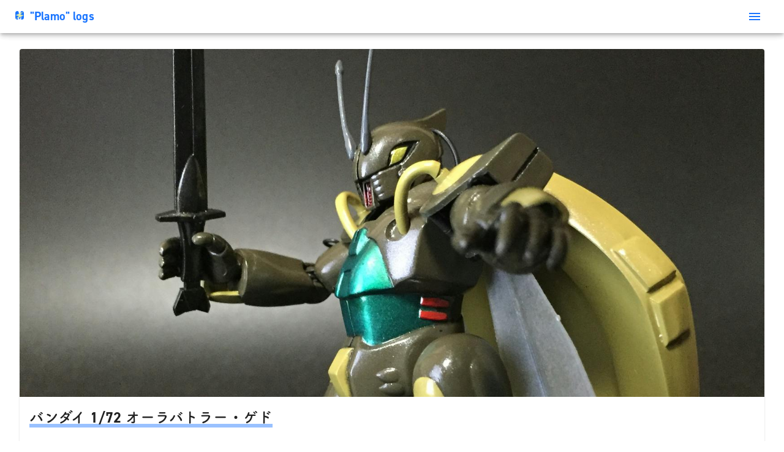

--- FILE ---
content_type: text/html
request_url: https://plamo.sirmiles.com/1c-2i_pkqdm/
body_size: 10621
content:
<!DOCTYPE html><html lang="ja"><head><meta charSet="utf-8"/><meta http-equiv="x-ua-compatible" content="ie=edge"/><meta name="viewport" content="width=device-width, initial-scale=1, shrink-to-fit=no"/><meta name="generator" content="Gatsby 5.15.0"/><meta data-react-helmet="true" name="viewport" content="width=device-width,initial-scale=1.0,minimum-scale=1.0"/><meta data-react-helmet="true" name="description" content="ダンバイン・プラモ再販祭りの喧噪も冷めやらぬ今日この頃。再販情報が飛び交う前に、オークションでほんの少し高値で手に入れたゲドを作っておりました。 このゲドのキット、何故か「ピネガン用」と冠されておりますが、劇中では一切搭乗していなかった筈。ピネガン・ハンムが出て来る話からちょっと後に、頼りない城の守りとして大挙登場した「やられメカ」、それがオーラバトラーの元祖・ゲドでした。 やられメカの美学と言いますか、「ガンダム」でもザクのように独特の魅力を持ったものは珍しくありませんが、このゲドも意外と人気があるように思います。もっとも、「エースパイロットの駆るザク」という類の魅力は劇中で全く披露されませんでしたから、「通好み」の範疇を出ていないわけですが。 当時のキットとしては、1/72シリーズの折り返し地点に位置するので、それまでの反省点等を踏まえた構成になっている…わけでもなく(笑)。しかしながら、次のバストールの兆しが見えるような的確さは随所に見られます。 キットについて 各パーツの形状は、劇中イメージから乖離していないと思います。 各部を見ていくと、まず頭部は謎関節が搭載されている為、決まり具合に欠けます。ここは要接着。このシリーズの共通の特徴である「幅広胴体」は、このゲドに関しては当てはまらず、スリムなプロポーションを実現しています。ただし、やはり脚部の取り付け位置が横に広がりすぎています。 関節はコンパクトな作りながらよく考えられていて、特に腕部は自然です。ただし、例によってリード線を仕込むと動かなくなるという…。そこはもう諦めることにします。 改造箇所について 上記の通り問題が少ないので、脚部の取り付け位置さえ何とかすれば見栄えが変わります。例によって股関節はボールジョイント化し、胴体側を削って取り付け位置が内側に寄るようにします。垂直方向も少し下げ気味にすると、足長効果が出ます。 ボールジョイント化したのは、股関節、頭部、手首、足首です。足首だけは、HGBCボールデンアームアームズのボールジョイントを使用しました。他はWAVEのポリ部品です。 肩部は胴体側をポリキャップにし、腕部からの軸をそのまま(止めの部分は切り取って)差し込んであります。オーラコンバーターは基部をポリキャップとプラパイプに換えてスムーズに可動するように。 今回、股部分以外は殆ど削ったりして"/><meta data-react-helmet="true" name="image" content="https://images.microcms-assets.io/assets/c25804f6b58a4c06be3aa30cea805ba4/ec4c862948684579a9355b5265ebf8d1/IMG_3196th.jpg?auto=compress&amp;auto=format"/><meta data-react-helmet="true" property="og:url" content="https://plamo.sirmiles.com/1c-2i_pkqdm/"/><meta data-react-helmet="true" property="og:type" content="article"/><meta data-react-helmet="true" property="og:title" content="&quot;Plamo&quot; logs - バンダイ 1/72 オーラバトラー・ゲド"/><meta data-react-helmet="true" property="og:description" content="ダンバイン・プラモ再販祭りの喧噪も冷めやらぬ今日この頃。再販情報が飛び交う前に、オークションでほんの少し高値で手に入れたゲドを作っておりました。 このゲドのキット、何故か「ピネガン用」と冠されておりますが、劇中では一切搭乗していなかった筈。ピネガン・ハンムが出て来る話からちょっと後に、頼りない城の守りとして大挙登場した「やられメカ」、それがオーラバトラーの元祖・ゲドでした。 やられメカの美学と言いますか、「ガンダム」でもザクのように独特の魅力を持ったものは珍しくありませんが、このゲドも意外と人気があるように思います。もっとも、「エースパイロットの駆るザク」という類の魅力は劇中で全く披露されませんでしたから、「通好み」の範疇を出ていないわけですが。 当時のキットとしては、1/72シリーズの折り返し地点に位置するので、それまでの反省点等を踏まえた構成になっている…わけでもなく(笑)。しかしながら、次のバストールの兆しが見えるような的確さは随所に見られます。 キットについて 各パーツの形状は、劇中イメージから乖離していないと思います。 各部を見ていくと、まず頭部は謎関節が搭載されている為、決まり具合に欠けます。ここは要接着。このシリーズの共通の特徴である「幅広胴体」は、このゲドに関しては当てはまらず、スリムなプロポーションを実現しています。ただし、やはり脚部の取り付け位置が横に広がりすぎています。 関節はコンパクトな作りながらよく考えられていて、特に腕部は自然です。ただし、例によってリード線を仕込むと動かなくなるという…。そこはもう諦めることにします。 改造箇所について 上記の通り問題が少ないので、脚部の取り付け位置さえ何とかすれば見栄えが変わります。例によって股関節はボールジョイント化し、胴体側を削って取り付け位置が内側に寄るようにします。垂直方向も少し下げ気味にすると、足長効果が出ます。 ボールジョイント化したのは、股関節、頭部、手首、足首です。足首だけは、HGBCボールデンアームアームズのボールジョイントを使用しました。他はWAVEのポリ部品です。 肩部は胴体側をポリキャップにし、腕部からの軸をそのまま(止めの部分は切り取って)差し込んであります。オーラコンバーターは基部をポリキャップとプラパイプに換えてスムーズに可動するように。 今回、股部分以外は殆ど削ったりして"/><meta data-react-helmet="true" property="og:image" content="https://images.microcms-assets.io/assets/c25804f6b58a4c06be3aa30cea805ba4/ec4c862948684579a9355b5265ebf8d1/IMG_3196th.jpg?auto=compress&amp;auto=format"/><meta data-react-helmet="true" property="og:locale" content="ja_JP"/><meta data-react-helmet="true" name="twitter:card" content="summary_large_image"/><meta data-react-helmet="true" name="twitter:creator" content="@sirmiles90125"/><meta data-react-helmet="true" name="twitter:title" content="&quot;Plamo&quot; logs - バンダイ 1/72 オーラバトラー・ゲド"/><meta data-react-helmet="true" name="twitter:description" content="ダンバイン・プラモ再販祭りの喧噪も冷めやらぬ今日この頃。再販情報が飛び交う前に、オークションでほんの少し高値で手に入れたゲドを作っておりました。 このゲドのキット、何故か「ピネガン用」と冠されておりますが、劇中では一切搭乗していなかった筈。ピネガン・ハンムが出て来る話からちょっと後に、頼りない城の守りとして大挙登場した「やられメカ」、それがオーラバトラーの元祖・ゲドでした。 やられメカの美学と言いますか、「ガンダム」でもザクのように独特の魅力を持ったものは珍しくありませんが、このゲドも意外と人気があるように思います。もっとも、「エースパイロットの駆るザク」という類の魅力は劇中で全く披露されませんでしたから、「通好み」の範疇を出ていないわけですが。 当時のキットとしては、1/72シリーズの折り返し地点に位置するので、それまでの反省点等を踏まえた構成になっている…わけでもなく(笑)。しかしながら、次のバストールの兆しが見えるような的確さは随所に見られます。 キットについて 各パーツの形状は、劇中イメージから乖離していないと思います。 各部を見ていくと、まず頭部は謎関節が搭載されている為、決まり具合に欠けます。ここは要接着。このシリーズの共通の特徴である「幅広胴体」は、このゲドに関しては当てはまらず、スリムなプロポーションを実現しています。ただし、やはり脚部の取り付け位置が横に広がりすぎています。 関節はコンパクトな作りながらよく考えられていて、特に腕部は自然です。ただし、例によってリード線を仕込むと動かなくなるという…。そこはもう諦めることにします。 改造箇所について 上記の通り問題が少ないので、脚部の取り付け位置さえ何とかすれば見栄えが変わります。例によって股関節はボールジョイント化し、胴体側を削って取り付け位置が内側に寄るようにします。垂直方向も少し下げ気味にすると、足長効果が出ます。 ボールジョイント化したのは、股関節、頭部、手首、足首です。足首だけは、HGBCボールデンアームアームズのボールジョイントを使用しました。他はWAVEのポリ部品です。 肩部は胴体側をポリキャップにし、腕部からの軸をそのまま(止めの部分は切り取って)差し込んであります。オーラコンバーターは基部をポリキャップとプラパイプに換えてスムーズに可動するように。 今回、股部分以外は殆ど削ったりして"/><meta data-react-helmet="true" name="twitter:image" content="https://images.microcms-assets.io/assets/c25804f6b58a4c06be3aa30cea805ba4/ec4c862948684579a9355b5265ebf8d1/IMG_3196th.jpg?auto=compress&amp;auto=format"/><style data-href="/styles.b9534581216d87ded9df.css" data-identity="gatsby-global-css">body{color:#232129!important;font-family:din-2014,fot-tsukuardgothic-std,sans-serif!important}header{opacity:.9}main{padding:5rem 1rem 1rem}h1.title{font-size:120%}h1.title img{background-color:hsla(0,0%,100%,.6);border-radius:2px;height:.8em;margin-right:.5em;padding:.5px}h2{background:linear-gradient(180deg,transparent 80%,rgba(0,102,255,.4) 0)}h2,h3{display:inline}h3{background:linear-gradient(180deg,transparent 80%,rgba(255,255,102,.6) 0)}footer{height:2rem;text-align:center}a.no_underline{color:inherit;text-decoration:none;width:100%}img.eyecatch{height:max(90vh - 5em);object-fit:cover}.content{margin-top:3em}.content img{max-height:80vh;max-width:89vw}.content p{margin-bottom:3em}.card-content{margin-top:1em}.adsense-wrapper{margin-bottom:1em;margin-top:1em}</style><style>.gatsby-image-wrapper{position:relative;overflow:hidden}.gatsby-image-wrapper picture.object-fit-polyfill{position:static!important}.gatsby-image-wrapper img{bottom:0;height:100%;left:0;margin:0;max-width:none;padding:0;position:absolute;right:0;top:0;width:100%;object-fit:cover}.gatsby-image-wrapper [data-main-image]{opacity:0;transform:translateZ(0);transition:opacity .25s linear;will-change:opacity}.gatsby-image-wrapper-constrained{display:inline-block;vertical-align:top}</style><noscript><style>.gatsby-image-wrapper noscript [data-main-image]{opacity:1!important}.gatsby-image-wrapper [data-placeholder-image]{opacity:0!important}</style></noscript><script type="module">const e="undefined"!=typeof HTMLImageElement&&"loading"in HTMLImageElement.prototype;e&&document.body.addEventListener("load",(function(e){const t=e.target;if(void 0===t.dataset.mainImage)return;if(void 0===t.dataset.gatsbyImageSsr)return;let a=null,n=t;for(;null===a&&n;)void 0!==n.parentNode.dataset.gatsbyImageWrapper&&(a=n.parentNode),n=n.parentNode;const o=a.querySelector("[data-placeholder-image]"),r=new Image;r.src=t.currentSrc,r.decode().catch((()=>{})).then((()=>{t.style.opacity=1,o&&(o.style.opacity=0,o.style.transition="opacity 500ms linear")}))}),!0);</script><link rel="sitemap" type="application/xml" href="/sitemap-index.xml"/><link rel="icon" href="/favicon-32x32.png?v=4c252b75f6b2acdc8869ce59a7e1ca49" type="image/png"/><link rel="manifest" href="/manifest.webmanifest" crossorigin="anonymous"/><link rel="apple-touch-icon" sizes="48x48" href="/icons/icon-48x48.png?v=4c252b75f6b2acdc8869ce59a7e1ca49"/><link rel="apple-touch-icon" sizes="72x72" href="/icons/icon-72x72.png?v=4c252b75f6b2acdc8869ce59a7e1ca49"/><link rel="apple-touch-icon" sizes="96x96" href="/icons/icon-96x96.png?v=4c252b75f6b2acdc8869ce59a7e1ca49"/><link rel="apple-touch-icon" sizes="144x144" href="/icons/icon-144x144.png?v=4c252b75f6b2acdc8869ce59a7e1ca49"/><link rel="apple-touch-icon" sizes="192x192" href="/icons/icon-192x192.png?v=4c252b75f6b2acdc8869ce59a7e1ca49"/><link rel="apple-touch-icon" sizes="256x256" href="/icons/icon-256x256.png?v=4c252b75f6b2acdc8869ce59a7e1ca49"/><link rel="apple-touch-icon" sizes="384x384" href="/icons/icon-384x384.png?v=4c252b75f6b2acdc8869ce59a7e1ca49"/><link rel="apple-touch-icon" sizes="512x512" href="/icons/icon-512x512.png?v=4c252b75f6b2acdc8869ce59a7e1ca49"/><title data-react-helmet="true">&quot;Plamo&quot; logs - バンダイ 1/72 オーラバトラー・ゲド</title><script data-react-helmet="true">
          (function(d) {
            var config = {
              kitId: 'ywz8mne',
              scriptTimeout: 3000,
              async: true
            },
            h=d.documentElement,t=setTimeout(function(){h.className=h.className.replace(/wf-loading/g,"")+" wf-inactive";},config.scriptTimeout),tk=d.createElement("script"),f=false,s=d.getElementsByTagName("script")[0],a;h.className+=" wf-loading";tk.src='https://use.typekit.net/'+config.kitId+'.js';tk.async=true;tk.onload=tk.onreadystatechange=function(){a=this.readyState;if(f||a&&a!="complete"&&a!="loaded")return;f=true;clearTimeout(t);try{Typekit.load(config)}catch(e){}};s.parentNode.insertBefore(tk,s)
          })(document);
        </script><script data-react-helmet="true" async="" src="https://pagead2.googlesyndication.com/pagead/js/adsbygoogle.js?client=ca-pub-3234735716706297" crossorigin="anonymous"></script></head><body><div id="___gatsby"><div style="outline:none" tabindex="-1" id="gatsby-focus-wrapper"><style data-emotion="css-global o6gwfi">html{-webkit-font-smoothing:antialiased;-moz-osx-font-smoothing:grayscale;box-sizing:border-box;-webkit-text-size-adjust:100%;}*,*::before,*::after{box-sizing:inherit;}strong,b{font-weight:700;}body{margin:0;color:rgba(0, 0, 0, 0.87);font-family:"Roboto","Helvetica","Arial",sans-serif;font-weight:400;font-size:1rem;line-height:1.5;letter-spacing:0.00938em;background-color:#fff;}@media print{body{background-color:#fff;}}body::backdrop{background-color:#fff;}</style><style data-emotion="css 1cimw5w">.css-1cimw5w{display:-webkit-box;display:-webkit-flex;display:-ms-flexbox;display:flex;-webkit-flex-direction:column;-ms-flex-direction:column;flex-direction:column;width:100%;box-sizing:border-box;-webkit-flex-shrink:0;-ms-flex-negative:0;flex-shrink:0;position:fixed;z-index:1100;top:0;left:auto;right:0;background-color:#1976d2;color:#fff;background-color:white;color:#0066FF;}@media print{.css-1cimw5w{position:absolute;}}</style><style data-emotion="css 1olccyo">.css-1olccyo{background-color:#fff;color:rgba(0, 0, 0, 0.87);-webkit-transition:box-shadow 300ms cubic-bezier(0.4, 0, 0.2, 1) 0ms;transition:box-shadow 300ms cubic-bezier(0.4, 0, 0.2, 1) 0ms;box-shadow:0px 3px 5px -1px rgba(0,0,0,0.2),0px 5px 8px 0px rgba(0,0,0,0.14),0px 1px 14px 0px rgba(0,0,0,0.12);display:-webkit-box;display:-webkit-flex;display:-ms-flexbox;display:flex;-webkit-flex-direction:column;-ms-flex-direction:column;flex-direction:column;width:100%;box-sizing:border-box;-webkit-flex-shrink:0;-ms-flex-negative:0;flex-shrink:0;position:fixed;z-index:1100;top:0;left:auto;right:0;background-color:#1976d2;color:#fff;background-color:white;color:#0066FF;}@media print{.css-1olccyo{position:absolute;}}</style><header class="MuiPaper-root MuiPaper-elevation MuiPaper-elevation5 MuiAppBar-root MuiAppBar-colorPrimary MuiAppBar-positionFixed mui-fixed css-1olccyo"><style data-emotion="css 6tsndk">.css-6tsndk{position:relative;display:-webkit-box;display:-webkit-flex;display:-ms-flexbox;display:flex;-webkit-align-items:center;-webkit-box-align:center;-ms-flex-align:center;align-items:center;padding-left:16px;padding-right:16px;min-height:48px;}@media (min-width:600px){.css-6tsndk{padding-left:24px;padding-right:24px;}}</style><div class="MuiToolbar-root MuiToolbar-gutters MuiToolbar-dense css-6tsndk"><style data-emotion="css xwcs1e">.css-xwcs1e{display:-webkit-inline-box;display:-webkit-inline-flex;display:-ms-inline-flexbox;display:inline-flex;-webkit-align-items:center;-webkit-box-align:center;-ms-flex-align:center;align-items:center;-webkit-box-pack:center;-ms-flex-pack:center;-webkit-justify-content:center;justify-content:center;position:relative;box-sizing:border-box;-webkit-tap-highlight-color:transparent;background-color:transparent;outline:0;border:0;margin:0;border-radius:0;padding:0;cursor:pointer;-webkit-user-select:none;-moz-user-select:none;-ms-user-select:none;user-select:none;vertical-align:middle;-moz-appearance:none;-webkit-appearance:none;-webkit-text-decoration:none;text-decoration:none;color:inherit;display:block;text-align:initial;font-family:inherit;font-size:inherit;font-weight:inherit;}.css-xwcs1e::-moz-focus-inner{border-style:none;}.css-xwcs1e.Mui-disabled{pointer-events:none;cursor:default;}@media print{.css-xwcs1e{-webkit-print-color-adjust:exact;color-adjust:exact;}}</style><a class="MuiButtonBase-root css-xwcs1e" tabindex="0" href="/"><h1 class="title"><img src="/static/sirmiles_ico-461006b291aa08445e1804a7ae655dd2.png" alt=""/>&quot;Plamo&quot; logs</h1></a><style data-emotion="css i9gxme">.css-i9gxme{-webkit-box-flex:1;-webkit-flex-grow:1;-ms-flex-positive:1;flex-grow:1;}</style><div class="MuiBox-root css-i9gxme"></div><style data-emotion="css 1g5zccb">.css-1g5zccb{text-align:center;-webkit-flex:0 0 auto;-ms-flex:0 0 auto;flex:0 0 auto;font-size:1.5rem;padding:8px;border-radius:50%;overflow:visible;color:rgba(0, 0, 0, 0.54);-webkit-transition:background-color 150ms cubic-bezier(0.4, 0, 0.2, 1) 0ms;transition:background-color 150ms cubic-bezier(0.4, 0, 0.2, 1) 0ms;margin-left:-12px;color:inherit;padding:12px;font-size:1.75rem;}.css-1g5zccb:hover{background-color:rgba(0, 0, 0, 0.04);}@media (hover: none){.css-1g5zccb:hover{background-color:transparent;}}.css-1g5zccb.Mui-disabled{background-color:transparent;color:rgba(0, 0, 0, 0.26);}</style><style data-emotion="css 1x52uzk">.css-1x52uzk{display:-webkit-inline-box;display:-webkit-inline-flex;display:-ms-inline-flexbox;display:inline-flex;-webkit-align-items:center;-webkit-box-align:center;-ms-flex-align:center;align-items:center;-webkit-box-pack:center;-ms-flex-pack:center;-webkit-justify-content:center;justify-content:center;position:relative;box-sizing:border-box;-webkit-tap-highlight-color:transparent;background-color:transparent;outline:0;border:0;margin:0;border-radius:0;padding:0;cursor:pointer;-webkit-user-select:none;-moz-user-select:none;-ms-user-select:none;user-select:none;vertical-align:middle;-moz-appearance:none;-webkit-appearance:none;-webkit-text-decoration:none;text-decoration:none;color:inherit;text-align:center;-webkit-flex:0 0 auto;-ms-flex:0 0 auto;flex:0 0 auto;font-size:1.5rem;padding:8px;border-radius:50%;overflow:visible;color:rgba(0, 0, 0, 0.54);-webkit-transition:background-color 150ms cubic-bezier(0.4, 0, 0.2, 1) 0ms;transition:background-color 150ms cubic-bezier(0.4, 0, 0.2, 1) 0ms;margin-left:-12px;color:inherit;padding:12px;font-size:1.75rem;}.css-1x52uzk::-moz-focus-inner{border-style:none;}.css-1x52uzk.Mui-disabled{pointer-events:none;cursor:default;}@media print{.css-1x52uzk{-webkit-print-color-adjust:exact;color-adjust:exact;}}.css-1x52uzk:hover{background-color:rgba(0, 0, 0, 0.04);}@media (hover: none){.css-1x52uzk:hover{background-color:transparent;}}.css-1x52uzk.Mui-disabled{background-color:transparent;color:rgba(0, 0, 0, 0.26);}</style><button class="MuiButtonBase-root MuiIconButton-root MuiIconButton-colorInherit MuiIconButton-edgeStart MuiIconButton-sizeLarge css-1x52uzk" tabindex="0" type="button" aria-label="menu" aria-controls="menu-appbar" aria-haspopup="true"><style data-emotion="css vubbuv">.css-vubbuv{-webkit-user-select:none;-moz-user-select:none;-ms-user-select:none;user-select:none;width:1em;height:1em;display:inline-block;fill:currentColor;-webkit-flex-shrink:0;-ms-flex-negative:0;flex-shrink:0;-webkit-transition:fill 200ms cubic-bezier(0.4, 0, 0.2, 1) 0ms;transition:fill 200ms cubic-bezier(0.4, 0, 0.2, 1) 0ms;font-size:1.5rem;}</style><svg class="MuiSvgIcon-root MuiSvgIcon-fontSizeMedium css-vubbuv" focusable="false" aria-hidden="true" viewBox="0 0 24 24" data-testid="MenuIcon"><path d="M3 18h18v-2H3zm0-5h18v-2H3zm0-7v2h18V6z"></path></svg></button></div></header><main><style data-emotion="css 1d3bbye">.css-1d3bbye{box-sizing:border-box;display:-webkit-box;display:-webkit-flex;display:-ms-flexbox;display:flex;-webkit-box-flex-wrap:wrap;-webkit-flex-wrap:wrap;-ms-flex-wrap:wrap;flex-wrap:wrap;width:100%;-webkit-flex-direction:row;-ms-flex-direction:row;flex-direction:row;}</style><div class="MuiGrid-root MuiGrid-container css-1d3bbye"><style data-emotion="css kxu0dz">.css-kxu0dz{box-sizing:border-box;margin:0;-webkit-flex-direction:row;-ms-flex-direction:row;flex-direction:row;-webkit-flex-basis:0;-ms-flex-preferred-size:0;flex-basis:0;-webkit-box-flex:1;-webkit-flex-grow:1;-ms-flex-positive:1;flex-grow:1;max-width:100%;}@media (min-width:600px){.css-kxu0dz{-webkit-flex-basis:0;-ms-flex-preferred-size:0;flex-basis:0;-webkit-box-flex:1;-webkit-flex-grow:1;-ms-flex-positive:1;flex-grow:1;max-width:100%;}}@media (min-width:900px){.css-kxu0dz{-webkit-flex-basis:0;-ms-flex-preferred-size:0;flex-basis:0;-webkit-box-flex:1;-webkit-flex-grow:1;-ms-flex-positive:1;flex-grow:1;max-width:100%;}}@media (min-width:1200px){.css-kxu0dz{-webkit-flex-basis:0;-ms-flex-preferred-size:0;flex-basis:0;-webkit-box-flex:1;-webkit-flex-grow:1;-ms-flex-positive:1;flex-grow:1;max-width:100%;}}@media (min-width:1536px){.css-kxu0dz{-webkit-flex-basis:0;-ms-flex-preferred-size:0;flex-basis:0;-webkit-box-flex:1;-webkit-flex-grow:1;-ms-flex-positive:1;flex-grow:1;max-width:100%;}}</style><div class="MuiGrid-root MuiGrid-item MuiGrid-grid-xs-true css-kxu0dz"></div><style data-emotion="css 19g2724">.css-19g2724{box-sizing:border-box;margin:0;-webkit-flex-direction:row;-ms-flex-direction:row;flex-direction:row;-webkit-flex-basis:auto;-ms-flex-preferred-size:auto;flex-basis:auto;-webkit-box-flex:0;-webkit-flex-grow:0;-ms-flex-positive:0;flex-grow:0;-webkit-flex-shrink:0;-ms-flex-negative:0;flex-shrink:0;max-width:none;width:auto;}@media (min-width:600px){.css-19g2724{-webkit-flex-basis:auto;-ms-flex-preferred-size:auto;flex-basis:auto;-webkit-box-flex:0;-webkit-flex-grow:0;-ms-flex-positive:0;flex-grow:0;-webkit-flex-shrink:0;-ms-flex-negative:0;flex-shrink:0;max-width:none;width:auto;}}@media (min-width:900px){.css-19g2724{-webkit-flex-basis:auto;-ms-flex-preferred-size:auto;flex-basis:auto;-webkit-box-flex:0;-webkit-flex-grow:0;-ms-flex-positive:0;flex-grow:0;-webkit-flex-shrink:0;-ms-flex-negative:0;flex-shrink:0;max-width:none;width:auto;}}@media (min-width:1200px){.css-19g2724{-webkit-flex-basis:auto;-ms-flex-preferred-size:auto;flex-basis:auto;-webkit-box-flex:0;-webkit-flex-grow:0;-ms-flex-positive:0;flex-grow:0;-webkit-flex-shrink:0;-ms-flex-negative:0;flex-shrink:0;max-width:none;width:auto;}}@media (min-width:1536px){.css-19g2724{-webkit-flex-basis:auto;-ms-flex-preferred-size:auto;flex-basis:auto;-webkit-box-flex:0;-webkit-flex-grow:0;-ms-flex-positive:0;flex-grow:0;-webkit-flex-shrink:0;-ms-flex-negative:0;flex-shrink:0;max-width:none;width:auto;}}</style><div class="MuiGrid-root MuiGrid-item MuiGrid-grid-xs-auto css-19g2724"><style data-emotion="css 1fmq6zx">.css-1fmq6zx{overflow:hidden;width:min(95vw);}</style><style data-emotion="css 12kxnhj">.css-12kxnhj{background-color:#fff;color:rgba(0, 0, 0, 0.87);-webkit-transition:box-shadow 300ms cubic-bezier(0.4, 0, 0.2, 1) 0ms;transition:box-shadow 300ms cubic-bezier(0.4, 0, 0.2, 1) 0ms;border-radius:4px;box-shadow:0px 2px 1px -1px rgba(0,0,0,0.2),0px 1px 1px 0px rgba(0,0,0,0.14),0px 1px 3px 0px rgba(0,0,0,0.12);overflow:hidden;width:min(95vw);}</style><div class="MuiPaper-root MuiPaper-elevation MuiPaper-rounded MuiPaper-elevation1 MuiCard-root css-12kxnhj"><style data-emotion="css rhsghg">.css-rhsghg{display:block;-webkit-background-size:cover;background-size:cover;background-repeat:no-repeat;-webkit-background-position:center;background-position:center;width:100%;object-fit:cover;}</style><img class="MuiCardMedia-root MuiCardMedia-media MuiCardMedia-img eyecatch css-rhsghg" src="https://images.microcms-assets.io/assets/c25804f6b58a4c06be3aa30cea805ba4/ec4c862948684579a9355b5265ebf8d1/IMG_3196th.jpg?auto=compress&amp;auto=format"/><style data-emotion="css 1qw96cp">.css-1qw96cp{padding:16px;}.css-1qw96cp:last-child{padding-bottom:24px;}</style><div class="MuiCardContent-root css-1qw96cp"><h2>バンダイ 1/72 オーラバトラー・ゲド</h2><div class="adsense-wrapper"><ins class="adsbygoogle" style="display:block" data-ad-client="ca-pub-3234735716706297" data-ad-slot="1476591718" data-ad-format="auto" data-full-width-responsive="true"></ins></div><div class="content"><p>　ダンバイン・プラモ再販祭りの喧噪も冷めやらぬ今日この頃。再販情報が飛び交う前に、オークションでほんの少し高値で手に入れたゲドを作っておりました。<br><br>　このゲドのキット、何故か「ピネガン用」と冠されておりますが、劇中では一切搭乗していなかった筈。ピネガン・ハンムが出て来る話からちょっと後に、頼りない城の守りとして大挙登場した「やられメカ」、それがオーラバトラーの元祖・ゲドでした。<br><br>　やられメカの美学と言いますか、「ガンダム」でもザクのように独特の魅力を持ったものは珍しくありませんが、このゲドも意外と人気があるように思います。もっとも、「エースパイロットの駆るザク」という類の魅力は劇中で全く披露されませんでしたから、「通好み」の範疇を出ていないわけですが。<br><br>　当時のキットとしては、1/72シリーズの折り返し地点に位置するので、それまでの反省点等を踏まえた構成になっている…わけでもなく(笑)。しかしながら、次のバストールの兆しが見えるような的確さは随所に見られます。<br></p><h3 id="h748be9891b">キットについて</h3><p><br>　各パーツの形状は、劇中イメージから乖離していないと思います。<br><br>　各部を見ていくと、まず頭部は謎関節が搭載されている為、決まり具合に欠けます。ここは要接着。このシリーズの共通の特徴である「幅広胴体」は、このゲドに関しては当てはまらず、スリムなプロポーションを実現しています。ただし、やはり脚部の取り付け位置が横に広がりすぎています。<br><br>　関節はコンパクトな作りながらよく考えられていて、特に腕部は自然です。ただし、例によってリード線を仕込むと動かなくなるという…。そこはもう諦めることにします。<br></p><h3 id="h460cdcd8d9">改造箇所について</h3><p><br>　上記の通り問題が少ないので、脚部の取り付け位置さえ何とかすれば見栄えが変わります。例によって股関節はボールジョイント化し、胴体側を削って取り付け位置が内側に寄るようにします。垂直方向も少し下げ気味にすると、足長効果が出ます。<br><br>　ボールジョイント化したのは、股関節、頭部、手首、足首です。足首だけは、HGBCボールデンアームアームズのボールジョイントを使用しました。他はWAVEのポリ部品です。<br><br>　肩部は胴体側をポリキャップにし、腕部からの軸をそのまま(止めの部分は切り取って)差し込んであります。オーラコンバーターは基部をポリキャップとプラパイプに換えてスムーズに可動するように。<br><br>　今回、股部分以外は殆ど削ったりしていません。また、肩、肘や膝はキットのままでランナー袋による補強にしましたので、全体的にほぼ素組に近いです。<br><br>　オーラソードはキットのままだと掌に接着しなければ保持出来ないので、グリップと手の双方を真鍮線で接続するようにしました。握らせてませんが、角度によってはちゃんと持っているように見えるので良しとします(笑)。<br><br>　なお、足裏は肉抜きになっているのでパテで埋めました。<br></p><h3 id="h78ace022bd">塗装について</h3><p><br>　黒サフからのベタ塗りです。Mr.カラーのオリーブドラブとミドルストーンが基本色。後はMr.カラーとガイアカラーの有りもので塗っています。色数も少なく、マスキングの手間もあまりかからないので、サッと塗装出来ました。<br><br>　いつも通り、スモークグレーとホワイトパールで化粧吹きをし、ガイアノーツのEX-クリアーでトップコート。研ぎ出しをして完了としています。<br></p><h3 id="hc745194124">各部ショット</h3><p><br><a href="https://images.microcms-assets.io/assets/c25804f6b58a4c06be3aa30cea805ba4/d05dfe71d4df460397bbe325348effa9/IMG_3212.jpg?auto=compress&auto=format" target="_blank" rel="noopener noreferrer"><img src="https://images.microcms-assets.io/assets/c25804f6b58a4c06be3aa30cea805ba4/d05dfe71d4df460397bbe325348effa9/IMG_3212.jpg?auto=compress&auto=format" alt="バンダイ 1/72 オーラバトラー・ゲド"></a><br><br>　フロントビュー。曲線の表現は同シリーズのダンバインよりも進化しているようです。ゲドのキットは、賞賛されていたり酷評されていたりと評価が定まっていない感がありますけど、私の感想としては「賞賛」側ですねぇ。<br><br><a href="https://images.microcms-assets.io/assets/c25804f6b58a4c06be3aa30cea805ba4/472e1651cdf5492cac31a2bd703f4c3b/IMG_3213.jpg?auto=compress&auto=format" target="_blank" rel="noopener noreferrer"><img src="https://images.microcms-assets.io/assets/c25804f6b58a4c06be3aa30cea805ba4/472e1651cdf5492cac31a2bd703f4c3b/IMG_3213.jpg?auto=compress&auto=format" alt="バンダイ 1/72 オーラバトラー・ゲド"></a><br><br>　リアビュー。ふくらはぎの下の爪が特徴的。全体的にダンバインと共通したシルエットを持っています。<br><br><a href="https://images.microcms-assets.io/assets/c25804f6b58a4c06be3aa30cea805ba4/3afd95eb5fcb4deda79604aaae75fc5a/IMG_3215.jpg?auto=compress&auto=format" target="_blank" rel="noopener noreferrer"><img src="https://images.microcms-assets.io/assets/c25804f6b58a4c06be3aa30cea805ba4/3afd95eb5fcb4deda79604aaae75fc5a/IMG_3215.jpg?auto=compress&auto=format" alt="バンダイ 1/72 オーラバトラー・ゲド"></a><br><br>　オーラコンバーターを畳んで待機状態に。オーソドックスな立ち姿がサマになると嬉しいですね。地味なカラーリングが逆に格好良いです。オーラソードはグリップのみのパーツが付属し、鞘に装着する事で収納状態を再現します。<br><br><a href="https://images.microcms-assets.io/assets/c25804f6b58a4c06be3aa30cea805ba4/ef0915d795614d639bf9f3fbe5cad36d/IMG_3222.jpg?auto=compress&auto=format" target="_blank" rel="noopener noreferrer"><img src="https://images.microcms-assets.io/assets/c25804f6b58a4c06be3aa30cea805ba4/ef0915d795614d639bf9f3fbe5cad36d/IMG_3222.jpg?auto=compress&auto=format" alt="バンダイ 1/72 オーラバトラー・ゲド"></a><br><br>　頭部はシャープさに欠ける印象ですが、「やられメカ」としてのイメージにはピッタリ。そもそも、このキットの箱絵が格好良すぎるんですよね(笑)。触角(？)は接着位置のアタリが全くないので、接着してから塗装した方が良いと思います。<br><br><a href="https://images.microcms-assets.io/assets/c25804f6b58a4c06be3aa30cea805ba4/f8950dbe29d4437d9634e73a817965e1/IMG_3216.jpg?auto=compress&auto=format" target="_blank" rel="noopener noreferrer"><img src="https://images.microcms-assets.io/assets/c25804f6b58a4c06be3aa30cea805ba4/f8950dbe29d4437d9634e73a817965e1/IMG_3216.jpg?auto=compress&auto=format" alt="バンダイ 1/72 オーラバトラー・ゲド"></a><br><br>　アクション性能はご覧の通りあまり良くありません。腕部は割と表情豊かになりますが、膝の可動域がダメですね。頭部は、もはやボールジョイント化が必須と思える程、換装が効果的です。<br><br><a href="https://images.microcms-assets.io/assets/c25804f6b58a4c06be3aa30cea805ba4/3eae973a00a54de4b27908f9decef570/IMG_3196.jpg?auto=compress&auto=format" target="_blank" rel="noopener noreferrer"><img src="https://images.microcms-assets.io/assets/c25804f6b58a4c06be3aa30cea805ba4/3eae973a00a54de4b27908f9decef570/IMG_3196.jpg?auto=compress&auto=format" alt="バンダイ 1/72 オーラバトラー・ゲド"></a><br><br>　傑作と名高い箱絵を再現。勿論そのものではないですが、イイ線行ってると思います^^<br><br><a href="https://images.microcms-assets.io/assets/c25804f6b58a4c06be3aa30cea805ba4/ce3ca2c32a944efbbfc65b8092eaba45/IMG_3218.jpg?auto=compress&auto=format" target="_blank" rel="noopener noreferrer"><img src="https://images.microcms-assets.io/assets/c25804f6b58a4c06be3aa30cea805ba4/ce3ca2c32a944efbbfc65b8092eaba45/IMG_3218.jpg?auto=compress&auto=format" alt="バンダイ 1/72 オーラバトラー・ゲド"></a><br><br>　恒例、魂STAGEによる飛行ポーズ。グッと格好良くなりますが、ちっとも強そうに見えないのが嬉しいですね。<br><br><a href="https://images.microcms-assets.io/assets/c25804f6b58a4c06be3aa30cea805ba4/64f37ad380e647949f841314a9d43ddc/IMG_3217.jpg?auto=compress&auto=format" target="_blank" rel="noopener noreferrer"><img src="https://images.microcms-assets.io/assets/c25804f6b58a4c06be3aa30cea805ba4/64f37ad380e647949f841314a9d43ddc/IMG_3217.jpg?auto=compress&auto=format" alt="バンダイ 1/72 オーラバトラー・ゲド"></a><br><br>　アオリで。頭部可動だけ何とかすれば、素組でも充分飛行ポーズが格好良くなる気がしますね。<br><br>　次はバストール…とその前に、再販で手にしたHGABダンバインを作ってみようと思います。触るのは発売当初以来なので楽しみです。</p></div></div><div class="MuiCardContent-root css-1qw96cp"><div><iframe sandbox="allow-popups allow-scripts allow-modals allow-forms allow-same-origin" style="width:120px;height:240px;" marginwidth="0" marginheight="0" scrolling="no" frameborder="0" src="//rcm-fe.amazon-adsystem.com/e/cm?lt1=_blank&bc1=000000&IS2=1&bg1=FFFFFF&fc1=000000&lc1=0000FF&t=sirmilescentr-22&o=9&p=8&l=as4&m=amazon&f=ifr&ref=as_ss_li_til&asins=B0991Q51K5&linkId=a762fc046aeb8ebe9d554583bed39328"></iframe></div></div><style data-emotion="css bu53fk">.css-bu53fk{padding:16px;background-color:#FAFAFA;}.css-bu53fk:last-child{padding-bottom:24px;}</style><div class="MuiCardContent-root css-bu53fk"><div class="adsense-wrapper"><ins class="adsbygoogle" style="display:block" data-ad-client="ca-pub-3234735716706297" data-ad-slot="1476591718" data-ad-format="auto" data-full-width-responsive="true"></ins></div><div>tags:<style data-emotion="css zoblwm">.css-zoblwm{max-width:100%;font-family:"Roboto","Helvetica","Arial",sans-serif;font-size:0.8125rem;display:-webkit-inline-box;display:-webkit-inline-flex;display:-ms-inline-flexbox;display:inline-flex;-webkit-align-items:center;-webkit-box-align:center;-ms-flex-align:center;align-items:center;-webkit-box-pack:center;-ms-flex-pack:center;-webkit-justify-content:center;justify-content:center;height:32px;color:rgba(0, 0, 0, 0.87);background-color:rgba(0, 0, 0, 0.08);border-radius:16px;white-space:nowrap;-webkit-transition:background-color 300ms cubic-bezier(0.4, 0, 0.2, 1) 0ms,box-shadow 300ms cubic-bezier(0.4, 0, 0.2, 1) 0ms;transition:background-color 300ms cubic-bezier(0.4, 0, 0.2, 1) 0ms,box-shadow 300ms cubic-bezier(0.4, 0, 0.2, 1) 0ms;cursor:unset;outline:0;-webkit-text-decoration:none;text-decoration:none;border:0;padding:0;vertical-align:middle;box-sizing:border-box;-webkit-user-select:none;-moz-user-select:none;-ms-user-select:none;user-select:none;-webkit-tap-highlight-color:transparent;cursor:pointer;margin:1.5px;}.css-zoblwm.Mui-disabled{opacity:0.38;pointer-events:none;}.css-zoblwm .MuiChip-avatar{margin-left:5px;margin-right:-6px;width:24px;height:24px;color:#616161;font-size:0.75rem;}.css-zoblwm .MuiChip-avatarColorPrimary{color:#fff;background-color:#1565c0;}.css-zoblwm .MuiChip-avatarColorSecondary{color:#fff;background-color:#7b1fa2;}.css-zoblwm .MuiChip-avatarSmall{margin-left:4px;margin-right:-4px;width:18px;height:18px;font-size:0.625rem;}.css-zoblwm .MuiChip-icon{margin-left:5px;margin-right:-6px;color:#616161;}.css-zoblwm .MuiChip-deleteIcon{-webkit-tap-highlight-color:transparent;color:rgba(0, 0, 0, 0.26);font-size:22px;cursor:pointer;margin:0 5px 0 -6px;}.css-zoblwm .MuiChip-deleteIcon:hover{color:rgba(0, 0, 0, 0.4);}.css-zoblwm:hover{background-color:rgba(0, 0, 0, 0.12);}.css-zoblwm.Mui-focusVisible{background-color:rgba(0, 0, 0, 0.2);}.css-zoblwm:active{box-shadow:0px 2px 1px -1px rgba(0,0,0,0.2),0px 1px 1px 0px rgba(0,0,0,0.14),0px 1px 3px 0px rgba(0,0,0,0.12);}</style><style data-emotion="css fn7fq2">.css-fn7fq2{display:-webkit-inline-box;display:-webkit-inline-flex;display:-ms-inline-flexbox;display:inline-flex;-webkit-align-items:center;-webkit-box-align:center;-ms-flex-align:center;align-items:center;-webkit-box-pack:center;-ms-flex-pack:center;-webkit-justify-content:center;justify-content:center;position:relative;box-sizing:border-box;-webkit-tap-highlight-color:transparent;background-color:transparent;outline:0;border:0;margin:0;border-radius:0;padding:0;cursor:pointer;-webkit-user-select:none;-moz-user-select:none;-ms-user-select:none;user-select:none;vertical-align:middle;-moz-appearance:none;-webkit-appearance:none;-webkit-text-decoration:none;text-decoration:none;color:inherit;max-width:100%;font-family:"Roboto","Helvetica","Arial",sans-serif;font-size:0.8125rem;display:-webkit-inline-box;display:-webkit-inline-flex;display:-ms-inline-flexbox;display:inline-flex;-webkit-align-items:center;-webkit-box-align:center;-ms-flex-align:center;align-items:center;-webkit-box-pack:center;-ms-flex-pack:center;-webkit-justify-content:center;justify-content:center;height:32px;color:rgba(0, 0, 0, 0.87);background-color:rgba(0, 0, 0, 0.08);border-radius:16px;white-space:nowrap;-webkit-transition:background-color 300ms cubic-bezier(0.4, 0, 0.2, 1) 0ms,box-shadow 300ms cubic-bezier(0.4, 0, 0.2, 1) 0ms;transition:background-color 300ms cubic-bezier(0.4, 0, 0.2, 1) 0ms,box-shadow 300ms cubic-bezier(0.4, 0, 0.2, 1) 0ms;cursor:unset;outline:0;-webkit-text-decoration:none;text-decoration:none;border:0;padding:0;vertical-align:middle;box-sizing:border-box;-webkit-user-select:none;-moz-user-select:none;-ms-user-select:none;user-select:none;-webkit-tap-highlight-color:transparent;cursor:pointer;margin:1.5px;}.css-fn7fq2::-moz-focus-inner{border-style:none;}.css-fn7fq2.Mui-disabled{pointer-events:none;cursor:default;}@media print{.css-fn7fq2{-webkit-print-color-adjust:exact;color-adjust:exact;}}.css-fn7fq2.Mui-disabled{opacity:0.38;pointer-events:none;}.css-fn7fq2 .MuiChip-avatar{margin-left:5px;margin-right:-6px;width:24px;height:24px;color:#616161;font-size:0.75rem;}.css-fn7fq2 .MuiChip-avatarColorPrimary{color:#fff;background-color:#1565c0;}.css-fn7fq2 .MuiChip-avatarColorSecondary{color:#fff;background-color:#7b1fa2;}.css-fn7fq2 .MuiChip-avatarSmall{margin-left:4px;margin-right:-4px;width:18px;height:18px;font-size:0.625rem;}.css-fn7fq2 .MuiChip-icon{margin-left:5px;margin-right:-6px;color:#616161;}.css-fn7fq2 .MuiChip-deleteIcon{-webkit-tap-highlight-color:transparent;color:rgba(0, 0, 0, 0.26);font-size:22px;cursor:pointer;margin:0 5px 0 -6px;}.css-fn7fq2 .MuiChip-deleteIcon:hover{color:rgba(0, 0, 0, 0.4);}.css-fn7fq2:hover{background-color:rgba(0, 0, 0, 0.12);}.css-fn7fq2.Mui-focusVisible{background-color:rgba(0, 0, 0, 0.2);}.css-fn7fq2:active{box-shadow:0px 2px 1px -1px rgba(0,0,0,0.2),0px 1px 1px 0px rgba(0,0,0,0.14),0px 1px 3px 0px rgba(0,0,0,0.12);}</style><a class="MuiButtonBase-root MuiChip-root MuiChip-filled MuiChip-sizeMedium MuiChip-colorDefault MuiChip-clickable MuiChip-clickableColorDefault MuiChip-filledDefault css-fn7fq2" tabindex="0" href="/tags/7hk-8g___9y/1/"><style data-emotion="css 9iedg7">.css-9iedg7{overflow:hidden;text-overflow:ellipsis;padding-left:12px;padding-right:12px;white-space:nowrap;}</style><span class="MuiChip-label MuiChip-labelMedium css-9iedg7">旧キット</span></a><a class="MuiButtonBase-root MuiChip-root MuiChip-filled MuiChip-sizeMedium MuiChip-colorDefault MuiChip-clickable MuiChip-clickableColorDefault MuiChip-filledDefault css-fn7fq2" tabindex="0" href="/tags/g4z8rmzbb727/1/"><span class="MuiChip-label MuiChip-labelMedium css-9iedg7">オーラバトラー</span></a><a class="MuiButtonBase-root MuiChip-root MuiChip-filled MuiChip-sizeMedium MuiChip-colorDefault MuiChip-clickable MuiChip-clickableColorDefault MuiChip-filledDefault css-fn7fq2" tabindex="0" href="/tags/1tizuz0ce/1/"><span class="MuiChip-label MuiChip-labelMedium css-9iedg7">ダンバイン</span></a><a class="MuiButtonBase-root MuiChip-root MuiChip-filled MuiChip-sizeMedium MuiChip-colorDefault MuiChip-clickable MuiChip-clickableColorDefault MuiChip-filledDefault css-fn7fq2" tabindex="0" href="/tags/xfsnnhji5875/1/"><span class="MuiChip-label MuiChip-labelMedium css-9iedg7">バンダイスピリッツ</span></a></div><style data-emotion="css 1n5x1re">.css-1n5x1re{margin:0;-webkit-flex-shrink:0;-ms-flex-negative:0;flex-shrink:0;border-width:0;border-style:solid;border-color:rgba(0, 0, 0, 0.12);border-bottom-width:thin;margin:0.5em;}</style><hr class="MuiDivider-root MuiDivider-fullWidth css-1n5x1re"/><div>published at: <!-- -->2015/11/07</div><hr class="MuiDivider-root MuiDivider-fullWidth css-1n5x1re"/><button aria-label="twitter" class="react-share__ShareButton" style="background-color:transparent;border:none;padding:0;font:inherit;color:inherit;cursor:pointer;margin:1.5px"><svg viewBox="0 0 64 64" width="30" height="30"><circle cx="32" cy="32" r="31" fill="#00aced"></circle><path d="M48,22.1c-1.2,0.5-2.4,0.9-3.8,1c1.4-0.8,2.4-2.1,2.9-3.6c-1.3,0.8-2.7,1.3-4.2,1.6 C41.7,19.8,40,19,38.2,19c-3.6,0-6.6,2.9-6.6,6.6c0,0.5,0.1,1,0.2,1.5c-5.5-0.3-10.3-2.9-13.5-6.9c-0.6,1-0.9,2.1-0.9,3.3 c0,2.3,1.2,4.3,2.9,5.5c-1.1,0-2.1-0.3-3-0.8c0,0,0,0.1,0,0.1c0,3.2,2.3,5.8,5.3,6.4c-0.6,0.1-1.1,0.2-1.7,0.2c-0.4,0-0.8,0-1.2-0.1 c0.8,2.6,3.3,4.5,6.1,4.6c-2.2,1.8-5.1,2.8-8.2,2.8c-0.5,0-1.1,0-1.6-0.1c2.9,1.9,6.4,2.9,10.1,2.9c12.1,0,18.7-10,18.7-18.7 c0-0.3,0-0.6,0-0.8C46,24.5,47.1,23.4,48,22.1z" fill="white"></path></svg></button><button aria-label="facebook" class="react-share__ShareButton" style="background-color:transparent;border:none;padding:0;font:inherit;color:inherit;cursor:pointer;margin:1.5px"><svg viewBox="0 0 64 64" width="30" height="30"><circle cx="32" cy="32" r="31" fill="#3b5998"></circle><path d="M34.1,47V33.3h4.6l0.7-5.3h-5.3v-3.4c0-1.5,0.4-2.6,2.6-2.6l2.8,0v-4.8c-0.5-0.1-2.2-0.2-4.1-0.2 c-4.1,0-6.9,2.5-6.9,7V28H24v5.3h4.6V47H34.1z" fill="white"></path></svg></button><button aria-label="line" class="react-share__ShareButton" style="background-color:transparent;border:none;padding:0;font:inherit;color:inherit;cursor:pointer;margin:1.5px"><svg viewBox="0 0 64 64" width="30" height="30"><circle cx="32" cy="32" r="31" fill="#00b800"></circle><path d="M52.62 30.138c0 3.693-1.432 7.019-4.42 10.296h.001c-4.326 4.979-14 11.044-16.201 11.972-2.2.927-1.876-.591-1.786-1.112l.294-1.765c.069-.527.142-1.343-.066-1.865-.232-.574-1.146-.872-1.817-1.016-9.909-1.31-17.245-8.238-17.245-16.51 0-9.226 9.251-16.733 20.62-16.733 11.37 0 20.62 7.507 20.62 16.733zM27.81 25.68h-1.446a.402.402 0 0 0-.402.401v8.985c0 .221.18.4.402.4h1.446a.401.401 0 0 0 .402-.4v-8.985a.402.402 0 0 0-.402-.401zm9.956 0H36.32a.402.402 0 0 0-.402.401v5.338L31.8 25.858a.39.39 0 0 0-.031-.04l-.002-.003-.024-.025-.008-.007a.313.313 0 0 0-.032-.026.255.255 0 0 1-.021-.014l-.012-.007-.021-.012-.013-.006-.023-.01-.013-.005-.024-.008-.014-.003-.023-.005-.017-.002-.021-.003-.021-.002h-1.46a.402.402 0 0 0-.402.401v8.985c0 .221.18.4.402.4h1.446a.401.401 0 0 0 .402-.4v-5.337l4.123 5.568c.028.04.063.072.101.099l.004.003a.236.236 0 0 0 .025.015l.012.006.019.01a.154.154 0 0 1 .019.008l.012.004.028.01.005.001a.442.442 0 0 0 .104.013h1.446a.4.4 0 0 0 .401-.4v-8.985a.402.402 0 0 0-.401-.401zm-13.442 7.537h-3.93v-7.136a.401.401 0 0 0-.401-.401h-1.447a.4.4 0 0 0-.401.401v8.984a.392.392 0 0 0 .123.29c.072.068.17.111.278.111h5.778a.4.4 0 0 0 .401-.401v-1.447a.401.401 0 0 0-.401-.401zm21.429-5.287c.222 0 .401-.18.401-.402v-1.446a.401.401 0 0 0-.401-.402h-5.778a.398.398 0 0 0-.279.113l-.005.004-.006.008a.397.397 0 0 0-.111.276v8.984c0 .108.043.206.112.278l.005.006a.401.401 0 0 0 .284.117h5.778a.4.4 0 0 0 .401-.401v-1.447a.401.401 0 0 0-.401-.401h-3.93v-1.519h3.93c.222 0 .401-.18.401-.402V29.85a.401.401 0 0 0-.401-.402h-3.93V27.93h3.93z" fill="white"></path></svg></button><button aria-label="tumblr" class="react-share__ShareButton" style="background-color:transparent;border:none;padding:0;font:inherit;color:inherit;cursor:pointer;margin:1.5px"><svg viewBox="0 0 64 64" width="30" height="30"><circle cx="32" cy="32" r="31" fill="#2c4762"></circle><path d="M39.2,41c-0.6,0.3-1.6,0.5-2.4,0.5c-2.4,0.1-2.9-1.7-2.9-3v-9.3h6v-4.5h-6V17c0,0-4.3,0-4.4,0 c-0.1,0-0.2,0.1-0.2,0.2c-0.3,2.3-1.4,6.4-5.9,8.1v3.9h3V39c0,3.4,2.5,8.1,9,8c2.2,0,4.7-1,5.2-1.8L39.2,41z" fill="white"></path></svg></button><button aria-label="hatena" class="react-share__ShareButton" style="background-color:transparent;border:none;padding:0;font:inherit;color:inherit;cursor:pointer;margin:1.5px"><svg viewBox="0 0 64 64" width="30" height="30"><circle cx="32" cy="32" r="31" fill="#009ad9"></circle><path d="M 36.164062 33.554688 C 34.988281 32.234375 33.347656 31.5 31.253906 31.34375 C 33.125 30.835938 34.476562 30.09375 35.335938 29.09375 C 36.191406 28.09375 36.609375 26.78125 36.609375 25.101562 C 36.628906 23.875 36.332031 22.660156 35.75 21.578125 C 35.160156 20.558594 34.292969 19.71875 33.253906 19.160156 C 32.304688 18.640625 31.175781 18.265625 29.847656 18.042969 C 28.523438 17.824219 26.195312 17.730469 22.867188 17.730469 L 14.769531 17.730469 L 14.769531 47.269531 L 23.113281 47.269531 C 26.46875 47.269531 28.886719 47.15625 30.367188 46.929688 C 31.851562 46.695312 33.085938 46.304688 34.085938 45.773438 C 35.289062 45.148438 36.28125 44.179688 36.933594 42.992188 C 37.597656 41.796875 37.933594 40.402344 37.933594 38.816406 C 37.933594 36.621094 37.347656 34.867188 36.164062 33.554688 Z M 22.257812 24.269531 L 23.984375 24.269531 C 25.988281 24.269531 27.332031 24.496094 28.015625 24.945312 C 28.703125 25.402344 29.042969 26.183594 29.042969 27.285156 C 29.042969 28.390625 28.664062 29.105469 27.9375 29.550781 C 27.210938 29.992188 25.84375 30.199219 23.855469 30.199219 L 22.257812 30.199219 Z M 29.121094 41.210938 C 28.328125 41.691406 26.976562 41.925781 25.078125 41.925781 L 22.257812 41.925781 L 22.257812 35.488281 L 25.195312 35.488281 C 27.144531 35.488281 28.496094 35.738281 29.210938 36.230469 C 29.925781 36.726562 30.304688 37.582031 30.304688 38.832031 C 30.304688 40.078125 29.914062 40.742188 29.105469 41.222656 Z M 29.121094 41.210938 M 46.488281 39.792969 C 44.421875 39.792969 42.742188 41.46875 42.742188 43.535156 C 42.742188 45.605469 44.421875 47.28125 46.488281 47.28125 C 48.554688 47.28125 50.230469 45.605469 50.230469 43.535156 C 50.230469 41.46875 48.554688 39.792969 46.488281 39.792969 Z M 46.488281 39.792969 M 43.238281 17.730469 L 49.738281 17.730469 L 49.738281 37.429688 L 43.238281 37.429688 Z M 43.238281 17.730469 " fill="white"></path></svg></button></div><div class="MuiCardContent-root css-1qw96cp"><style data-emotion="css isbt42">.css-isbt42{box-sizing:border-box;display:-webkit-box;display:-webkit-flex;display:-ms-flexbox;display:flex;-webkit-box-flex-wrap:wrap;-webkit-flex-wrap:wrap;-ms-flex-wrap:wrap;flex-wrap:wrap;width:100%;-webkit-flex-direction:row;-ms-flex-direction:row;flex-direction:row;margin-top:-16px;width:calc(100% + 16px);margin-left:-16px;}.css-isbt42>.MuiGrid-item{padding-top:16px;}.css-isbt42>.MuiGrid-item{padding-left:16px;}</style><div class="MuiGrid-root MuiGrid-container MuiGrid-spacing-xs-2 css-isbt42"><div class="MuiGrid-root MuiGrid-item MuiGrid-grid-xs-true css-kxu0dz"></div><div class="MuiGrid-root MuiGrid-item MuiGrid-grid-xs-auto css-19g2724"><span style="margin-right:1em">&lt;</span><a href="/8xqkwqk932m/">バンダイ 1/72 オーラバトラー HG ダンバイン</a></div><div class="MuiGrid-root MuiGrid-item MuiGrid-grid-xs-auto css-19g2724"><a href="/tiqwifwd_663/">バンダイ 1/12 ストームトルーパー</a><span style="margin-left:1em">&gt;</span></div><div class="MuiGrid-root MuiGrid-item MuiGrid-grid-xs-true css-kxu0dz"></div></div></div></div></div><div class="MuiGrid-root MuiGrid-item MuiGrid-grid-xs-true css-kxu0dz"></div></div></main><footer>© sirmiles.com 2022-</footer></div><div id="gatsby-announcer" style="position:absolute;top:0;width:1px;height:1px;padding:0;overflow:hidden;clip:rect(0, 0, 0, 0);white-space:nowrap;border:0" aria-live="assertive" aria-atomic="true"></div></div><script id="gatsby-script-loader">/*<![CDATA[*/window.pagePath="/1c-2i_pkqdm/";/*]]>*/</script><!-- slice-start id="_gatsby-scripts-1" -->
          <script
            id="gatsby-chunk-mapping"
          >
            window.___chunkMapping="{\"app\":[\"/app-8e5a002adbf89a3e746a.js\"],\"component---src-pages-404-tsx\":[\"/component---src-pages-404-tsx-9434b507c2949eeab596.js\"],\"component---src-pages-index-tsx\":[\"/component---src-pages-index-tsx-7e1beada3412d5d9f74a.js\"],\"component---src-templates-archive-pages-tsx\":[\"/component---src-templates-archive-pages-tsx-35e8a1085775519ffcc4.js\"],\"component---src-templates-archive-tags-tsx\":[\"/component---src-templates-archive-tags-tsx-e022a84ca056cc5938d7.js\"],\"component---src-templates-archive-years-tsx\":[\"/component---src-templates-archive-years-tsx-8d159d8a37c1769e8b0c.js\"],\"component---src-templates-blog-post-tsx\":[\"/component---src-templates-blog-post-tsx-ebbe343b008bea395556.js\"]}";
          </script>
        <script>window.___webpackCompilationHash="ed7b7d88b8c65956093d";</script><script src="/webpack-runtime-4fcf437e66e3c3898ea8.js" async></script><script src="/framework-8441ca4abb5fc314e906.js" async></script><script src="/app-8e5a002adbf89a3e746a.js" async></script><!-- slice-end id="_gatsby-scripts-1" --></body></html>

--- FILE ---
content_type: text/html; charset=utf-8
request_url: https://www.google.com/recaptcha/api2/aframe
body_size: 267
content:
<!DOCTYPE HTML><html><head><meta http-equiv="content-type" content="text/html; charset=UTF-8"></head><body><script nonce="LFIY7Dp0iFNuW4tQ1SFHUA">/** Anti-fraud and anti-abuse applications only. See google.com/recaptcha */ try{var clients={'sodar':'https://pagead2.googlesyndication.com/pagead/sodar?'};window.addEventListener("message",function(a){try{if(a.source===window.parent){var b=JSON.parse(a.data);var c=clients[b['id']];if(c){var d=document.createElement('img');d.src=c+b['params']+'&rc='+(localStorage.getItem("rc::a")?sessionStorage.getItem("rc::b"):"");window.document.body.appendChild(d);sessionStorage.setItem("rc::e",parseInt(sessionStorage.getItem("rc::e")||0)+1);localStorage.setItem("rc::h",'1768967621001');}}}catch(b){}});window.parent.postMessage("_grecaptcha_ready", "*");}catch(b){}</script></body></html>

--- FILE ---
content_type: text/javascript
request_url: https://plamo.sirmiles.com/commons-af257f69cea4d2866f69.js
body_size: 60103
content:
/*! For license information please see commons-af257f69cea4d2866f69.js.LICENSE.txt */
(self.webpackChunkplamo_logs=self.webpackChunkplamo_logs||[]).push([[223],{41:function(e,t,n){"use strict";n.d(t,{Rk:function(){return r},SF:function(){return o},sk:function(){return i}});function r(e,t,n){var r="";return n.split(" ").forEach(function(n){void 0!==e[n]?t.push(e[n]+";"):n&&(r+=n+" ")}),r}var o=function(e,t,n){var r=e.key+"-"+t.name;!1===n&&void 0===e.registered[r]&&(e.registered[r]=t.styles)},i=function(e,t,n){o(e,t,n);var r=e.key+"-"+t.name;if(void 0===e.inserted[t.name]){var i=t;do{e.insert(t===i?"."+r:"",i,e.sheet,!0),i=i.next}while(void 0!==i)}}},115:function(e){var t="undefined"!=typeof Element,n="function"==typeof Map,r="function"==typeof Set,o="function"==typeof ArrayBuffer&&!!ArrayBuffer.isView;function i(e,a){if(e===a)return!0;if(e&&a&&"object"==typeof e&&"object"==typeof a){if(e.constructor!==a.constructor)return!1;var s,l,c,u;if(Array.isArray(e)){if((s=e.length)!=a.length)return!1;for(l=s;0!==l--;)if(!i(e[l],a[l]))return!1;return!0}if(n&&e instanceof Map&&a instanceof Map){if(e.size!==a.size)return!1;for(u=e.entries();!(l=u.next()).done;)if(!a.has(l.value[0]))return!1;for(u=e.entries();!(l=u.next()).done;)if(!i(l.value[1],a.get(l.value[0])))return!1;return!0}if(r&&e instanceof Set&&a instanceof Set){if(e.size!==a.size)return!1;for(u=e.entries();!(l=u.next()).done;)if(!a.has(l.value[0]))return!1;return!0}if(o&&ArrayBuffer.isView(e)&&ArrayBuffer.isView(a)){if((s=e.length)!=a.length)return!1;for(l=s;0!==l--;)if(e[l]!==a[l])return!1;return!0}if(e.constructor===RegExp)return e.source===a.source&&e.flags===a.flags;if(e.valueOf!==Object.prototype.valueOf)return e.valueOf()===a.valueOf();if(e.toString!==Object.prototype.toString)return e.toString()===a.toString();if((s=(c=Object.keys(e)).length)!==Object.keys(a).length)return!1;for(l=s;0!==l--;)if(!Object.prototype.hasOwnProperty.call(a,c[l]))return!1;if(t&&e instanceof Element)return!1;for(l=s;0!==l--;)if(("_owner"!==c[l]&&"__v"!==c[l]&&"__o"!==c[l]||!e.$$typeof)&&!i(e[c[l]],a[c[l]]))return!1;return!0}return e!=e&&a!=a}e.exports=function(e,t){try{return i(e,t)}catch(n){if((n.message||"").match(/stack|recursion/i))return console.warn("react-fast-compare cannot handle circular refs"),!1;throw n}}},237:function(e,t,n){"use strict";n(6469)("flatMap")},259:function(e,t,n){"use strict";var r=n(4376),o=n(6198),i=n(6837),a=n(6080),s=function(e,t,n,l,c,u,d,p){for(var f,m,h=c,v=0,y=!!d&&a(d,p);v<l;)v in n&&(f=y?y(n[v],v,t):n[v],u>0&&r(f)?(m=o(f),h=s(e,t,f,m,h,u-1)-1):(i(h+1),e[h]=f),h++),v++;return h};e.exports=s},397:function(e,t,n){"use strict";var r=n(7751);e.exports=r("document","documentElement")},538:function(e,t,n){"use strict";n.d(t,{A:function(){return g}});var r=n(8587),o=n(8168),i=n(6540),a=n(4164),s=n(5659),l=n(771),c=n(1848);var u=e=>{let t;return t=e<1?5.11916*e**2:4.5*Math.log(e+1)+2,(t/100).toFixed(2)},d=n(5669),p=n(8413),f=n(1609);function m(e){return(0,f.Ay)("MuiPaper",e)}(0,p.A)("MuiPaper",["root","rounded","outlined","elevation","elevation0","elevation1","elevation2","elevation3","elevation4","elevation5","elevation6","elevation7","elevation8","elevation9","elevation10","elevation11","elevation12","elevation13","elevation14","elevation15","elevation16","elevation17","elevation18","elevation19","elevation20","elevation21","elevation22","elevation23","elevation24"]);var h=n(4848);const v=["className","component","elevation","square","variant"],y=(0,c.Ay)("div",{name:"MuiPaper",slot:"Root",overridesResolver:(e,t)=>{const{ownerState:n}=e;return[t.root,t[n.variant],!n.square&&t.rounded,"elevation"===n.variant&&t[`elevation${n.elevation}`]]}})(({theme:e,ownerState:t})=>{var n;return(0,o.A)({backgroundColor:(e.vars||e).palette.background.paper,color:(e.vars||e).palette.text.primary,transition:e.transitions.create("box-shadow")},!t.square&&{borderRadius:e.shape.borderRadius},"outlined"===t.variant&&{border:`1px solid ${(e.vars||e).palette.divider}`},"elevation"===t.variant&&(0,o.A)({boxShadow:(e.vars||e).shadows[t.elevation]},!e.vars&&"dark"===e.palette.mode&&{backgroundImage:`linear-gradient(${(0,l.X4)("#fff",u(t.elevation))}, ${(0,l.X4)("#fff",u(t.elevation))})`},e.vars&&{backgroundImage:null==(n=e.vars.overlays)?void 0:n[t.elevation]}))});var g=i.forwardRef(function(e,t){const n=(0,d.b)({props:e,name:"MuiPaper"}),{className:i,component:l="div",elevation:c=1,square:u=!1,variant:p="elevation"}=n,f=(0,r.A)(n,v),g=(0,o.A)({},n,{component:l,elevation:c,square:u,variant:p}),b=(e=>{const{square:t,elevation:n,variant:r,classes:o}=e,i={root:["root",r,!t&&"rounded","elevation"===r&&`elevation${n}`]};return(0,s.A)(i,m,o)})(g);return(0,h.jsx)(y,(0,o.A)({as:l,ownerState:g,className:(0,a.A)(b.root,i),ref:t},f))})},655:function(e,t,n){"use strict";var r=n(6955),o=String;e.exports=function(e){if("Symbol"===r(e))throw new TypeError("Cannot convert a Symbol value to a string");return o(e)}},771:function(e,t,n){"use strict";var r=n(4994);t.X4=f,t.e$=m,t.eM=function(e,t){const n=p(e),r=p(t);return(Math.max(n,r)+.05)/(Math.min(n,r)+.05)},t.a=h;var o=r(n(8944)),i=r(n(7535));function a(e,t=0,n=1){return(0,i.default)(e,t,n)}function s(e){e=e.slice(1);const t=new RegExp(`.{1,${e.length>=6?2:1}}`,"g");let n=e.match(t);return n&&1===n[0].length&&(n=n.map(e=>e+e)),n?`rgb${4===n.length?"a":""}(${n.map((e,t)=>t<3?parseInt(e,16):Math.round(parseInt(e,16)/255*1e3)/1e3).join(", ")})`:""}function l(e){if(e.type)return e;if("#"===e.charAt(0))return l(s(e));const t=e.indexOf("("),n=e.substring(0,t);if(-1===["rgb","rgba","hsl","hsla","color"].indexOf(n))throw new Error((0,o.default)(9,e));let r,i=e.substring(t+1,e.length-1);if("color"===n){if(i=i.split(" "),r=i.shift(),4===i.length&&"/"===i[3].charAt(0)&&(i[3]=i[3].slice(1)),-1===["srgb","display-p3","a98-rgb","prophoto-rgb","rec-2020"].indexOf(r))throw new Error((0,o.default)(10,r))}else i=i.split(",");return i=i.map(e=>parseFloat(e)),{type:n,values:i,colorSpace:r}}const c=e=>{const t=l(e);return t.values.slice(0,3).map((e,n)=>-1!==t.type.indexOf("hsl")&&0!==n?`${e}%`:e).join(" ")};function u(e){const{type:t,colorSpace:n}=e;let{values:r}=e;return-1!==t.indexOf("rgb")?r=r.map((e,t)=>t<3?parseInt(e,10):e):-1!==t.indexOf("hsl")&&(r[1]=`${r[1]}%`,r[2]=`${r[2]}%`),r=-1!==t.indexOf("color")?`${n} ${r.join(" ")}`:`${r.join(", ")}`,`${t}(${r})`}function d(e){e=l(e);const{values:t}=e,n=t[0],r=t[1]/100,o=t[2]/100,i=r*Math.min(o,1-o),a=(e,t=(e+n/30)%12)=>o-i*Math.max(Math.min(t-3,9-t,1),-1);let s="rgb";const c=[Math.round(255*a(0)),Math.round(255*a(8)),Math.round(255*a(4))];return"hsla"===e.type&&(s+="a",c.push(t[3])),u({type:s,values:c})}function p(e){let t="hsl"===(e=l(e)).type||"hsla"===e.type?l(d(e)).values:e.values;return t=t.map(t=>("color"!==e.type&&(t/=255),t<=.03928?t/12.92:((t+.055)/1.055)**2.4)),Number((.2126*t[0]+.7152*t[1]+.0722*t[2]).toFixed(3))}function f(e,t){return e=l(e),t=a(t),"rgb"!==e.type&&"hsl"!==e.type||(e.type+="a"),"color"===e.type?e.values[3]=`/${t}`:e.values[3]=t,u(e)}function m(e,t){if(e=l(e),t=a(t),-1!==e.type.indexOf("hsl"))e.values[2]*=1-t;else if(-1!==e.type.indexOf("rgb")||-1!==e.type.indexOf("color"))for(let n=0;n<3;n+=1)e.values[n]*=1-t;return u(e)}function h(e,t){if(e=l(e),t=a(t),-1!==e.type.indexOf("hsl"))e.values[2]+=(100-e.values[2])*t;else if(-1!==e.type.indexOf("rgb"))for(let n=0;n<3;n+=1)e.values[n]+=(255-e.values[n])*t;else if(-1!==e.type.indexOf("color"))for(let n=0;n<3;n+=1)e.values[n]+=(1-e.values[n])*t;return u(e)}function v(e,t=.15){return p(e)>.5?m(e,t):h(e,t)}},1072:function(e,t,n){"use strict";var r=n(1828),o=n(8727);e.exports=Object.keys||function(e){return r(e,o)}},1287:function(e,t,n){"use strict";var r;n.d(t,{i:function(){return s},s:function(){return a}});var o=n(6540),i=!!(r||(r=n.t(o,2))).useInsertionEffect&&(r||(r=n.t(o,2))).useInsertionEffect,a=i||function(e){return e()},s=i||o.useLayoutEffect},1317:function(e,t,n){"use strict";n.d(t,{A:function(){return s},Q:function(){return i}});var r=n(8168),o=n(6540);function i(e){if("object"!=typeof e||null===e)return!1;const t=Object.getPrototypeOf(e);return!(null!==t&&t!==Object.prototype&&null!==Object.getPrototypeOf(t)||Symbol.toStringTag in e||Symbol.iterator in e)}function a(e){if(o.isValidElement(e)||!i(e))return e;const t={};return Object.keys(e).forEach(n=>{t[n]=a(e[n])}),t}function s(e,t,n={clone:!0}){const l=n.clone?(0,r.A)({},e):e;return i(e)&&i(t)&&Object.keys(t).forEach(r=>{o.isValidElement(t[r])?l[r]=t[r]:i(t[r])&&Object.prototype.hasOwnProperty.call(e,r)&&i(e[r])?l[r]=s(e[r],t[r],n):n.clone?l[r]=i(t[r])?a(t[r]):t[r]:l[r]=t[r]}),l}},1347:function(e,t,n){"use strict";n.d(t,{K:function(){return i}});var r=n(8413),o=n(1609);function i(e){return(0,o.Ay)("MuiDivider",e)}const a=(0,r.A)("MuiDivider",["root","absolute","fullWidth","inset","middle","flexItem","light","vertical","withChildren","withChildrenVertical","textAlignRight","textAlignLeft","wrapper","wrapperVertical"]);t.A=a},1469:function(e,t,n){"use strict";var r=n(7433);e.exports=function(e,t){return new(r(e))(0===t?0:t)}},1523:function(e,t,n){"use strict";n.d(t,{A:function(){return i}});var r=n(6540),o=n(7365);function i(...e){return r.useMemo(()=>e.every(e=>null==e)?null:t=>{e.forEach(e=>{(0,o.A)(e,t)})},e)}},1529:function(e,t,n){"use strict";var r=n(6540);const o="undefined"!=typeof window?r.useLayoutEffect:r.useEffect;t.A=o},1543:function(e,t,n){"use strict";var r=n(8587),o=n(8168),i=n(6540),a=n(4164),s=n(5659),l=n(771),c=n(1848),u=n(5669),d=n(1347),p=n(4848);const f=["absolute","children","className","component","flexItem","light","orientation","role","textAlign","variant"],m=(0,c.Ay)("div",{name:"MuiDivider",slot:"Root",overridesResolver:(e,t)=>{const{ownerState:n}=e;return[t.root,n.absolute&&t.absolute,t[n.variant],n.light&&t.light,"vertical"===n.orientation&&t.vertical,n.flexItem&&t.flexItem,n.children&&t.withChildren,n.children&&"vertical"===n.orientation&&t.withChildrenVertical,"right"===n.textAlign&&"vertical"!==n.orientation&&t.textAlignRight,"left"===n.textAlign&&"vertical"!==n.orientation&&t.textAlignLeft]}})(({theme:e,ownerState:t})=>(0,o.A)({margin:0,flexShrink:0,borderWidth:0,borderStyle:"solid",borderColor:(e.vars||e).palette.divider,borderBottomWidth:"thin"},t.absolute&&{position:"absolute",bottom:0,left:0,width:"100%"},t.light&&{borderColor:e.vars?`rgba(${e.vars.palette.dividerChannel} / 0.08)`:(0,l.X4)(e.palette.divider,.08)},"inset"===t.variant&&{marginLeft:72},"middle"===t.variant&&"horizontal"===t.orientation&&{marginLeft:e.spacing(2),marginRight:e.spacing(2)},"middle"===t.variant&&"vertical"===t.orientation&&{marginTop:e.spacing(1),marginBottom:e.spacing(1)},"vertical"===t.orientation&&{height:"100%",borderBottomWidth:0,borderRightWidth:"thin"},t.flexItem&&{alignSelf:"stretch",height:"auto"}),({ownerState:e})=>(0,o.A)({},e.children&&{display:"flex",whiteSpace:"nowrap",textAlign:"center",border:0,borderTopStyle:"solid",borderLeftStyle:"solid","&::before, &::after":{content:'""',alignSelf:"center"}}),({theme:e,ownerState:t})=>(0,o.A)({},t.children&&"vertical"!==t.orientation&&{"&::before, &::after":{width:"100%",borderTop:`thin solid ${(e.vars||e).palette.divider}`,borderTopStyle:"inherit"}}),({theme:e,ownerState:t})=>(0,o.A)({},t.children&&"vertical"===t.orientation&&{flexDirection:"column","&::before, &::after":{height:"100%",borderLeft:`thin solid ${(e.vars||e).palette.divider}`,borderLeftStyle:"inherit"}}),({ownerState:e})=>(0,o.A)({},"right"===e.textAlign&&"vertical"!==e.orientation&&{"&::before":{width:"90%"},"&::after":{width:"10%"}},"left"===e.textAlign&&"vertical"!==e.orientation&&{"&::before":{width:"10%"},"&::after":{width:"90%"}})),h=(0,c.Ay)("span",{name:"MuiDivider",slot:"Wrapper",overridesResolver:(e,t)=>{const{ownerState:n}=e;return[t.wrapper,"vertical"===n.orientation&&t.wrapperVertical]}})(({theme:e,ownerState:t})=>(0,o.A)({display:"inline-block",paddingLeft:`calc(${e.spacing(1)} * 1.2)`,paddingRight:`calc(${e.spacing(1)} * 1.2)`},"vertical"===t.orientation&&{paddingTop:`calc(${e.spacing(1)} * 1.2)`,paddingBottom:`calc(${e.spacing(1)} * 1.2)`})),v=i.forwardRef(function(e,t){const n=(0,u.b)({props:e,name:"MuiDivider"}),{absolute:i=!1,children:l,className:c,component:v=(l?"div":"hr"),flexItem:y=!1,light:g=!1,orientation:b="horizontal",role:A=("hr"!==v?"separator":void 0),textAlign:x="center",variant:w="fullWidth"}=n,S=(0,r.A)(n,f),k=(0,o.A)({},n,{absolute:i,component:v,flexItem:y,light:g,orientation:b,role:A,textAlign:x,variant:w}),E=(e=>{const{absolute:t,children:n,classes:r,flexItem:o,light:i,orientation:a,textAlign:l,variant:c}=e,u={root:["root",t&&"absolute",c,i&&"light","vertical"===a&&"vertical",o&&"flexItem",n&&"withChildren",n&&"vertical"===a&&"withChildrenVertical","right"===l&&"vertical"!==a&&"textAlignRight","left"===l&&"vertical"!==a&&"textAlignLeft"],wrapper:["wrapper","vertical"===a&&"wrapperVertical"]};return(0,s.A)(u,d.K,r)})(k);return(0,p.jsx)(m,(0,o.A)({as:v,className:(0,a.A)(E.root,c),role:A,ref:t,ownerState:k},S,{children:l?(0,p.jsx)(h,{className:E.wrapper,ownerState:k,children:l}):null}))});v.muiSkipListHighlight=!0,t.A=v},1547:function(e,t,n){"use strict";var r=n(6540),o=n(1529);t.A=function(e){const t=r.useRef(e);return(0,o.A)(()=>{t.current=e}),r.useRef((...e)=>(0,t.current)(...e)).current}},1609:function(e,t,n){"use strict";n.d(t,{Ay:function(){return i}});var r=n(9071);const o={active:"active",checked:"checked",completed:"completed",disabled:"disabled",error:"error",expanded:"expanded",focused:"focused",focusVisible:"focusVisible",open:"open",readOnly:"readOnly",required:"required",selected:"selected"};function i(e,t,n="Mui"){const i=o[t];return i?`${n}-${i}`:`${r.A.generate(e)}-${t}`}},1848:function(e,t,n){"use strict";var r=n(6461),o=n(2765),i=n(8312),a=n(3431);const s=(0,r.Ay)({themeId:i.A,defaultTheme:o.A,rootShouldForwardProp:a.A});t.Ay=s},1984:function(e,t,n){"use strict";n.d(t,{A:function(){return f}});var r=n(6540),o=n(3068);let i=!0,a=!1;const s=new o.E,l={text:!0,search:!0,url:!0,tel:!0,email:!0,password:!0,number:!0,date:!0,month:!0,week:!0,time:!0,datetime:!0,"datetime-local":!0};function c(e){e.metaKey||e.altKey||e.ctrlKey||(i=!0)}function u(){i=!1}function d(){"hidden"===this.visibilityState&&a&&(i=!0)}function p(e){const{target:t}=e;try{return t.matches(":focus-visible")}catch(n){}return i||function(e){const{type:t,tagName:n}=e;return!("INPUT"!==n||!l[t]||e.readOnly)||"TEXTAREA"===n&&!e.readOnly||!!e.isContentEditable}(t)}var f=function(){const e=r.useCallback(e=>{var t;null!=e&&((t=e.ownerDocument).addEventListener("keydown",c,!0),t.addEventListener("mousedown",u,!0),t.addEventListener("pointerdown",u,!0),t.addEventListener("touchstart",u,!0),t.addEventListener("visibilitychange",d,!0))},[]),t=r.useRef(!1);return{isFocusVisibleRef:t,onFocus:function(e){return!!p(e)&&(t.current=!0,!0)},onBlur:function(){return!!t.current&&(a=!0,s.start(100,()=>{a=!1}),t.current=!1,!0)},ref:e}}},2022:function(e,t,n){"use strict";n.d(t,{A:function(){return E}});var r=n(8587),o=n(8168),i=n(6540),a=n(4164),s=n(5659),l=n(771),c=n(5003),u=n(4848),d=(0,c.A)((0,u.jsx)("path",{d:"M12 2C6.47 2 2 6.47 2 12s4.47 10 10 10 10-4.47 10-10S17.53 2 12 2zm5 13.59L15.59 17 12 13.41 8.41 17 7 15.59 10.59 12 7 8.41 8.41 7 12 10.59 15.59 7 17 8.41 13.41 12 17 15.59z"}),"Cancel"),p=n(6852),f=n(8466),m=n(6606),h=n(5669),v=n(1848),y=n(8413),g=n(1609);function b(e){return(0,g.Ay)("MuiChip",e)}var A=(0,y.A)("MuiChip",["root","sizeSmall","sizeMedium","colorError","colorInfo","colorPrimary","colorSecondary","colorSuccess","colorWarning","disabled","clickable","clickableColorPrimary","clickableColorSecondary","deletable","deletableColorPrimary","deletableColorSecondary","outlined","filled","outlinedPrimary","outlinedSecondary","filledPrimary","filledSecondary","avatar","avatarSmall","avatarMedium","avatarColorPrimary","avatarColorSecondary","icon","iconSmall","iconMedium","iconColorPrimary","iconColorSecondary","label","labelSmall","labelMedium","deleteIcon","deleteIconSmall","deleteIconMedium","deleteIconColorPrimary","deleteIconColorSecondary","deleteIconOutlinedColorPrimary","deleteIconOutlinedColorSecondary","deleteIconFilledColorPrimary","deleteIconFilledColorSecondary","focusVisible"]);const x=["avatar","className","clickable","color","component","deleteIcon","disabled","icon","label","onClick","onDelete","onKeyDown","onKeyUp","size","variant","tabIndex","skipFocusWhenDisabled"],w=(0,v.Ay)("div",{name:"MuiChip",slot:"Root",overridesResolver:(e,t)=>{const{ownerState:n}=e,{color:r,iconColor:o,clickable:i,onDelete:a,size:s,variant:l}=n;return[{[`& .${A.avatar}`]:t.avatar},{[`& .${A.avatar}`]:t[`avatar${(0,f.A)(s)}`]},{[`& .${A.avatar}`]:t[`avatarColor${(0,f.A)(r)}`]},{[`& .${A.icon}`]:t.icon},{[`& .${A.icon}`]:t[`icon${(0,f.A)(s)}`]},{[`& .${A.icon}`]:t[`iconColor${(0,f.A)(o)}`]},{[`& .${A.deleteIcon}`]:t.deleteIcon},{[`& .${A.deleteIcon}`]:t[`deleteIcon${(0,f.A)(s)}`]},{[`& .${A.deleteIcon}`]:t[`deleteIconColor${(0,f.A)(r)}`]},{[`& .${A.deleteIcon}`]:t[`deleteIcon${(0,f.A)(l)}Color${(0,f.A)(r)}`]},t.root,t[`size${(0,f.A)(s)}`],t[`color${(0,f.A)(r)}`],i&&t.clickable,i&&"default"!==r&&t[`clickableColor${(0,f.A)(r)})`],a&&t.deletable,a&&"default"!==r&&t[`deletableColor${(0,f.A)(r)}`],t[l],t[`${l}${(0,f.A)(r)}`]]}})(({theme:e,ownerState:t})=>{const n="light"===e.palette.mode?e.palette.grey[700]:e.palette.grey[300];return(0,o.A)({maxWidth:"100%",fontFamily:e.typography.fontFamily,fontSize:e.typography.pxToRem(13),display:"inline-flex",alignItems:"center",justifyContent:"center",height:32,color:(e.vars||e).palette.text.primary,backgroundColor:(e.vars||e).palette.action.selected,borderRadius:16,whiteSpace:"nowrap",transition:e.transitions.create(["background-color","box-shadow"]),cursor:"unset",outline:0,textDecoration:"none",border:0,padding:0,verticalAlign:"middle",boxSizing:"border-box",[`&.${A.disabled}`]:{opacity:(e.vars||e).palette.action.disabledOpacity,pointerEvents:"none"},[`& .${A.avatar}`]:{marginLeft:5,marginRight:-6,width:24,height:24,color:e.vars?e.vars.palette.Chip.defaultAvatarColor:n,fontSize:e.typography.pxToRem(12)},[`& .${A.avatarColorPrimary}`]:{color:(e.vars||e).palette.primary.contrastText,backgroundColor:(e.vars||e).palette.primary.dark},[`& .${A.avatarColorSecondary}`]:{color:(e.vars||e).palette.secondary.contrastText,backgroundColor:(e.vars||e).palette.secondary.dark},[`& .${A.avatarSmall}`]:{marginLeft:4,marginRight:-4,width:18,height:18,fontSize:e.typography.pxToRem(10)},[`& .${A.icon}`]:(0,o.A)({marginLeft:5,marginRight:-6},"small"===t.size&&{fontSize:18,marginLeft:4,marginRight:-4},t.iconColor===t.color&&(0,o.A)({color:e.vars?e.vars.palette.Chip.defaultIconColor:n},"default"!==t.color&&{color:"inherit"})),[`& .${A.deleteIcon}`]:(0,o.A)({WebkitTapHighlightColor:"transparent",color:e.vars?`rgba(${e.vars.palette.text.primaryChannel} / 0.26)`:(0,l.X4)(e.palette.text.primary,.26),fontSize:22,cursor:"pointer",margin:"0 5px 0 -6px","&:hover":{color:e.vars?`rgba(${e.vars.palette.text.primaryChannel} / 0.4)`:(0,l.X4)(e.palette.text.primary,.4)}},"small"===t.size&&{fontSize:16,marginRight:4,marginLeft:-4},"default"!==t.color&&{color:e.vars?`rgba(${e.vars.palette[t.color].contrastTextChannel} / 0.7)`:(0,l.X4)(e.palette[t.color].contrastText,.7),"&:hover, &:active":{color:(e.vars||e).palette[t.color].contrastText}})},"small"===t.size&&{height:24},"default"!==t.color&&{backgroundColor:(e.vars||e).palette[t.color].main,color:(e.vars||e).palette[t.color].contrastText},t.onDelete&&{[`&.${A.focusVisible}`]:{backgroundColor:e.vars?`rgba(${e.vars.palette.action.selectedChannel} / calc(${e.vars.palette.action.selectedOpacity} + ${e.vars.palette.action.focusOpacity}))`:(0,l.X4)(e.palette.action.selected,e.palette.action.selectedOpacity+e.palette.action.focusOpacity)}},t.onDelete&&"default"!==t.color&&{[`&.${A.focusVisible}`]:{backgroundColor:(e.vars||e).palette[t.color].dark}})},({theme:e,ownerState:t})=>(0,o.A)({},t.clickable&&{userSelect:"none",WebkitTapHighlightColor:"transparent",cursor:"pointer","&:hover":{backgroundColor:e.vars?`rgba(${e.vars.palette.action.selectedChannel} / calc(${e.vars.palette.action.selectedOpacity} + ${e.vars.palette.action.hoverOpacity}))`:(0,l.X4)(e.palette.action.selected,e.palette.action.selectedOpacity+e.palette.action.hoverOpacity)},[`&.${A.focusVisible}`]:{backgroundColor:e.vars?`rgba(${e.vars.palette.action.selectedChannel} / calc(${e.vars.palette.action.selectedOpacity} + ${e.vars.palette.action.focusOpacity}))`:(0,l.X4)(e.palette.action.selected,e.palette.action.selectedOpacity+e.palette.action.focusOpacity)},"&:active":{boxShadow:(e.vars||e).shadows[1]}},t.clickable&&"default"!==t.color&&{[`&:hover, &.${A.focusVisible}`]:{backgroundColor:(e.vars||e).palette[t.color].dark}}),({theme:e,ownerState:t})=>(0,o.A)({},"outlined"===t.variant&&{backgroundColor:"transparent",border:e.vars?`1px solid ${e.vars.palette.Chip.defaultBorder}`:`1px solid ${"light"===e.palette.mode?e.palette.grey[400]:e.palette.grey[700]}`,[`&.${A.clickable}:hover`]:{backgroundColor:(e.vars||e).palette.action.hover},[`&.${A.focusVisible}`]:{backgroundColor:(e.vars||e).palette.action.focus},[`& .${A.avatar}`]:{marginLeft:4},[`& .${A.avatarSmall}`]:{marginLeft:2},[`& .${A.icon}`]:{marginLeft:4},[`& .${A.iconSmall}`]:{marginLeft:2},[`& .${A.deleteIcon}`]:{marginRight:5},[`& .${A.deleteIconSmall}`]:{marginRight:3}},"outlined"===t.variant&&"default"!==t.color&&{color:(e.vars||e).palette[t.color].main,border:`1px solid ${e.vars?`rgba(${e.vars.palette[t.color].mainChannel} / 0.7)`:(0,l.X4)(e.palette[t.color].main,.7)}`,[`&.${A.clickable}:hover`]:{backgroundColor:e.vars?`rgba(${e.vars.palette[t.color].mainChannel} / ${e.vars.palette.action.hoverOpacity})`:(0,l.X4)(e.palette[t.color].main,e.palette.action.hoverOpacity)},[`&.${A.focusVisible}`]:{backgroundColor:e.vars?`rgba(${e.vars.palette[t.color].mainChannel} / ${e.vars.palette.action.focusOpacity})`:(0,l.X4)(e.palette[t.color].main,e.palette.action.focusOpacity)},[`& .${A.deleteIcon}`]:{color:e.vars?`rgba(${e.vars.palette[t.color].mainChannel} / 0.7)`:(0,l.X4)(e.palette[t.color].main,.7),"&:hover, &:active":{color:(e.vars||e).palette[t.color].main}}})),S=(0,v.Ay)("span",{name:"MuiChip",slot:"Label",overridesResolver:(e,t)=>{const{ownerState:n}=e,{size:r}=n;return[t.label,t[`label${(0,f.A)(r)}`]]}})(({ownerState:e})=>(0,o.A)({overflow:"hidden",textOverflow:"ellipsis",paddingLeft:12,paddingRight:12,whiteSpace:"nowrap"},"outlined"===e.variant&&{paddingLeft:11,paddingRight:11},"small"===e.size&&{paddingLeft:8,paddingRight:8},"small"===e.size&&"outlined"===e.variant&&{paddingLeft:7,paddingRight:7}));function k(e){return"Backspace"===e.key||"Delete"===e.key}var E=i.forwardRef(function(e,t){const n=(0,h.b)({props:e,name:"MuiChip"}),{avatar:l,className:c,clickable:v,color:y="default",component:g,deleteIcon:A,disabled:E=!1,icon:C,label:T,onClick:O,onDelete:R,onKeyDown:$,onKeyUp:P,size:M="medium",variant:I="filled",tabIndex:j,skipFocusWhenDisabled:N=!1}=n,L=(0,r.A)(n,x),z=i.useRef(null),_=(0,p.A)(z,t),F=e=>{e.stopPropagation(),R&&R(e)},B=!(!1===v||!O)||v,D=B||R?m.A:g||"div",W=(0,o.A)({},n,{component:D,disabled:E,size:M,color:y,iconColor:i.isValidElement(C)&&C.props.color||y,onDelete:!!R,clickable:B,variant:I}),V=(e=>{const{classes:t,disabled:n,size:r,color:o,iconColor:i,onDelete:a,clickable:l,variant:c}=e,u={root:["root",c,n&&"disabled",`size${(0,f.A)(r)}`,`color${(0,f.A)(o)}`,l&&"clickable",l&&`clickableColor${(0,f.A)(o)}`,a&&"deletable",a&&`deletableColor${(0,f.A)(o)}`,`${c}${(0,f.A)(o)}`],label:["label",`label${(0,f.A)(r)}`],avatar:["avatar",`avatar${(0,f.A)(r)}`,`avatarColor${(0,f.A)(o)}`],icon:["icon",`icon${(0,f.A)(r)}`,`iconColor${(0,f.A)(i)}`],deleteIcon:["deleteIcon",`deleteIcon${(0,f.A)(r)}`,`deleteIconColor${(0,f.A)(o)}`,`deleteIcon${(0,f.A)(c)}Color${(0,f.A)(o)}`]};return(0,s.A)(u,b,t)})(W),H=D===m.A?(0,o.A)({component:g||"div",focusVisibleClassName:V.focusVisible},R&&{disableRipple:!0}):{};let K=null;R&&(K=A&&i.isValidElement(A)?i.cloneElement(A,{className:(0,a.A)(A.props.className,V.deleteIcon),onClick:F}):(0,u.jsx)(d,{className:(0,a.A)(V.deleteIcon),onClick:F}));let G=null;l&&i.isValidElement(l)&&(G=i.cloneElement(l,{className:(0,a.A)(V.avatar,l.props.className)}));let Y=null;return C&&i.isValidElement(C)&&(Y=i.cloneElement(C,{className:(0,a.A)(V.icon,C.props.className)})),(0,u.jsxs)(w,(0,o.A)({as:D,className:(0,a.A)(V.root,c),disabled:!(!B||!E)||void 0,onClick:O,onKeyDown:e=>{e.currentTarget===e.target&&k(e)&&e.preventDefault(),$&&$(e)},onKeyUp:e=>{e.currentTarget===e.target&&(R&&k(e)?R(e):"Escape"===e.key&&z.current&&z.current.blur()),P&&P(e)},ref:_,tabIndex:N&&E?-1:j,ownerState:W},H,L,{children:[G||Y,(0,u.jsx)(S,{className:(0,a.A)(V.label),ownerState:W,children:T}),K]}))})},2032:function(e,t,n){"use strict";Object.defineProperty(t,"__esModule",{value:!0}),Object.defineProperty(t,"default",{enumerable:!0,get:function(){return r.createSvgIcon}});var r=n(8177)},2098:function(e,t,n){"use strict";var r,o=n(6540),i=(r=o)&&"object"==typeof r&&"default"in r?r.default:r;function a(e,t,n){return t in e?Object.defineProperty(e,t,{value:n,enumerable:!0,configurable:!0,writable:!0}):e[t]=n,e}var s=!("undefined"==typeof window||!window.document||!window.document.createElement);e.exports=function(e,t,n){if("function"!=typeof e)throw new Error("Expected reducePropsToState to be a function.");if("function"!=typeof t)throw new Error("Expected handleStateChangeOnClient to be a function.");if(void 0!==n&&"function"!=typeof n)throw new Error("Expected mapStateOnServer to either be undefined or a function.");return function(r){if("function"!=typeof r)throw new Error("Expected WrappedComponent to be a React component.");var l,c=[];function u(){l=e(c.map(function(e){return e.props})),d.canUseDOM?t(l):n&&(l=n(l))}var d=function(e){var t,n;function o(){return e.apply(this,arguments)||this}n=e,(t=o).prototype=Object.create(n.prototype),t.prototype.constructor=t,t.__proto__=n,o.peek=function(){return l},o.rewind=function(){if(o.canUseDOM)throw new Error("You may only call rewind() on the server. Call peek() to read the current state.");var e=l;return l=void 0,c=[],e};var a=o.prototype;return a.UNSAFE_componentWillMount=function(){c.push(this),u()},a.componentDidUpdate=function(){u()},a.componentWillUnmount=function(){var e=c.indexOf(this);c.splice(e,1),u()},a.render=function(){return i.createElement(r,this.props)},o}(o.PureComponent);return a(d,"displayName","SideEffect("+function(e){return e.displayName||e.name||"Component"}(r)+")"),a(d,"canUseDOM",s),d}}},2140:function(e,t,n){"use strict";var r={};r[n(8227)("toStringTag")]="z",e.exports="[object z]"===String(r)},2217:function(e,t,n){"use strict";var r=n(9039);e.exports=function(e,t){var n=[][e];return!!n&&r(function(){n.call(null,t||function(){return 1},1)})}},2221:function(e,t,n){"use strict";n.d(t,{b:function(){return s}});var r=n(6540),o=n(7379),i=n(4848);const a=r.createContext(void 0);function s({props:e,name:t}){return function(e){const{theme:t,name:n,props:r}=e;if(!t||!t.components||!t.components[n])return r;const i=t.components[n];return i.defaultProps?(0,o.A)(i.defaultProps,r):i.styleOverrides||i.variants?r:(0,o.A)(i,r)}({props:e,name:t,theme:{components:r.useContext(a)}})}t.A=function({value:e,children:t}){return(0,i.jsx)(a.Provider,{value:e,children:t})}},2274:function(e,t,n){"use strict";var r=n(4994);t.A=void 0;var o=r(n(2032)),i=n(4848);t.A=(0,o.default)((0,i.jsx)("path",{d:"M3 18h18v-2H3zm0-5h18v-2H3zm0-7v2h18V6z"}),"Menu")},2325:function(e,t,n){"use strict";function r(e){return e&&e.ownerDocument||document}n.d(t,{A:function(){return r}})},2360:function(e,t,n){"use strict";var r,o=n(8551),i=n(6801),a=n(8727),s=n(421),l=n(397),c=n(4055),u=n(6119),d="prototype",p="script",f=u("IE_PROTO"),m=function(){},h=function(e){return"<"+p+">"+e+"</"+p+">"},v=function(e){e.write(h("")),e.close();var t=e.parentWindow.Object;return e=null,t},y=function(){try{r=new ActiveXObject("htmlfile")}catch(i){}var e,t,n;y="undefined"!=typeof document?document.domain&&r?v(r):(t=c("iframe"),n="java"+p+":",t.style.display="none",l.appendChild(t),t.src=String(n),(e=t.contentWindow.document).open(),e.write(h("document.F=Object")),e.close(),e.F):v(r);for(var o=a.length;o--;)delete y[d][a[o]];return y()};s[f]=!0,e.exports=Object.create||function(e,t){var n;return null!==e?(m[d]=o(e),n=new m,m[d]=null,n[f]=e):n=y(),void 0===t?n:i.f(n,t)}},2416:function(e,t,n){"use strict";n.d(t,{l:function(){return yo}});var r=n(8168),o=n(6540),i=n(5669),a=n(2532),s=n(9940),l=n(2858),c=n(4848);function u(e){const t=(0,a.internal_serializeStyles)(e);return e!==t&&t.styles?(t.styles.match(/^@layer\s+[^{]*$/)||(t.styles=`@layer global{${t.styles}}`),t):e}var d=function({styles:e,themeId:t,defaultTheme:n={}}){const r=(0,l.A)(n),o=t&&r[t]||r;let i="function"==typeof e?e(o):e;return o.modularCssLayers&&(i=Array.isArray(i)?i.map(e=>u("function"==typeof e?e(o):e)):u(i)),(0,c.jsx)(s.A,{styles:i})},p=n(2765),f=n(8312);var m=function(e){return(0,c.jsx)(d,(0,r.A)({},e,{defaultTheme:p.A,themeId:f.A}))};const h=(e,t)=>(0,r.A)({WebkitFontSmoothing:"antialiased",MozOsxFontSmoothing:"grayscale",boxSizing:"border-box",WebkitTextSizeAdjust:"100%"},t&&!e.vars&&{colorScheme:e.palette.mode}),v=e=>(0,r.A)({color:(e.vars||e).palette.text.primary},e.typography.body1,{backgroundColor:(e.vars||e).palette.background.default,"@media print":{backgroundColor:(e.vars||e).palette.common.white}});var y=function(e){const t=(0,i.b)({props:e,name:"MuiCssBaseline"}),{children:n,enableColorScheme:a=!1}=t;return(0,c.jsxs)(o.Fragment,{children:[(0,c.jsx)(m,{styles:e=>((e,t=!1)=>{var n;const o={};t&&e.colorSchemes&&Object.entries(e.colorSchemes).forEach(([t,n])=>{var r;o[e.getColorSchemeSelector(t).replace(/\s*&/,"")]={colorScheme:null==(r=n.palette)?void 0:r.mode}});let i=(0,r.A)({html:h(e,t),"*, *::before, *::after":{boxSizing:"inherit"},"strong, b":{fontWeight:e.typography.fontWeightBold},body:(0,r.A)({margin:0},v(e),{"&::backdrop":{backgroundColor:(e.vars||e).palette.background.default}})},o);const a=null==(n=e.components)||null==(n=n.MuiCssBaseline)?void 0:n.styleOverrides;return a&&(i=[i,a]),i})(e,a)}),n]})},g=n(8587);var b=o.createContext(null);function A(){return o.useContext(b)}var x="function"==typeof Symbol&&Symbol.for?Symbol.for("mui.nested"):"__THEME_NESTED__";var w=function(e){const{children:t,theme:n}=e,i=A(),a=o.useMemo(()=>{const e=null===i?n:function(e,t){if("function"==typeof t)return t(e);return(0,r.A)({},e,t)}(i,n);return null!=e&&(e[x]=null!==i),e},[n,i]);return(0,c.jsx)(b.Provider,{value:a,children:t})},S=n(4684),k=n(3951),E=n(3788),C=n(2221),T=n(1529),O=n(4661);const R={};function $(e,t,n,i=!1){return o.useMemo(()=>{const o=e&&t[e]||t;if("function"==typeof n){const a=n(o),s=e?(0,r.A)({},t,{[e]:a}):a;return i?()=>s:s}return e?(0,r.A)({},t,{[e]:n}):(0,r.A)({},t,n)},[e,t,n,i])}var P=function(e){const{children:t,theme:n,themeId:r}=e,o=(0,k.A)(R),i=A()||R,a=$(r,o,n),s=$(r,i,n,!0),l="rtl"===a.direction,u=function(e){const t=(0,k.A)(),n=(0,O.A)()||"",{modularCssLayers:r}=e;let o="mui.global, mui.components, mui.theme, mui.custom, mui.sx";return o=r&&null===t?"string"==typeof r?r.replace(/mui(?!\.)/g,o):`@layer ${o};`:"",(0,T.A)(()=>{const e=document.querySelector("head");if(!e)return;const t=e.firstChild;if(o){var r;if(t&&null!=(r=t.hasAttribute)&&r.call(t,"data-mui-layer-order")&&t.getAttribute("data-mui-layer-order")===n)return;const i=document.createElement("style");i.setAttribute("data-mui-layer-order",n),i.textContent=o,e.prepend(i)}else{var i;null==(i=e.querySelector(`style[data-mui-layer-order="${n}"]`))||i.remove()}},[o,n]),o?(0,c.jsx)(d,{styles:o}):null}(a);return(0,c.jsx)(w,{theme:s,children:(0,c.jsx)(S.T.Provider,{value:a,children:(0,c.jsx)(E.A,{value:l,children:(0,c.jsxs)(C.A,{value:null==a?void 0:a.components,children:[u,t]})})})})};const M=["theme"];function I(e){let{theme:t}=e,n=(0,g.A)(e,M);const o=t[f.A];let i=o||t;return"function"!=typeof t&&(o&&!o.vars?i=(0,r.A)({},o,{vars:null}):t&&!t.vars&&(i=(0,r.A)({},t,{vars:null}))),(0,c.jsx)(P,(0,r.A)({},n,{themeId:o?f.A:void 0,theme:i}))}const j=(0,n(3478).A)({components:{MuiAppBar:{styleOverrides:{root:{backgroundColor:"white",color:"#0066FF"}}}}}),N=["getTrigger","target"];function L(e,t){const{disableHysteresis:n=!1,threshold:r=100,target:o}=t,i=e.current;return o&&(e.current=void 0!==o.pageYOffset?o.pageYOffset:o.scrollTop),!(!n&&void 0!==i&&e.current<i)&&e.current>r}const z="undefined"!=typeof window?window:null;var _=n(7353),F=n(7223),B=n(3608),D=n(6852),W=n(4675),V=n(5186),H=n(3749);const K=["addEndListener","appear","children","container","direction","easing","in","onEnter","onEntered","onEntering","onExit","onExited","onExiting","style","timeout","TransitionComponent"];function G(e,t,n){var r;const o=function(e,t,n){const r=t.getBoundingClientRect(),o=n&&n.getBoundingClientRect(),i=(0,H.A)(t);let a;if(t.fakeTransform)a=t.fakeTransform;else{const e=i.getComputedStyle(t);a=e.getPropertyValue("-webkit-transform")||e.getPropertyValue("transform")}let s=0,l=0;if(a&&"none"!==a&&"string"==typeof a){const e=a.split("(")[1].split(")")[0].split(",");s=parseInt(e[4],10),l=parseInt(e[5],10)}return"left"===e?o?`translateX(${o.right+s-r.left}px)`:`translateX(${i.innerWidth+s-r.left}px)`:"right"===e?o?`translateX(-${r.right-o.left-s}px)`:`translateX(-${r.left+r.width-s}px)`:"up"===e?o?`translateY(${o.bottom+l-r.top}px)`:`translateY(${i.innerHeight+l-r.top}px)`:o?`translateY(-${r.top-o.top+r.height-l}px)`:`translateY(-${r.top+r.height-l}px)`}(e,t,"function"==typeof(r=n)?r():r);o&&(t.style.webkitTransform=o,t.style.transform=o)}const Y=o.forwardRef(function(e,t){const n=(0,W.A)(),i={enter:n.transitions.easing.easeOut,exit:n.transitions.easing.sharp},a={enter:n.transitions.duration.enteringScreen,exit:n.transitions.duration.leavingScreen},{addEndListener:s,appear:l=!0,children:u,container:d,direction:p="down",easing:f=i,in:m,onEnter:h,onEntered:v,onEntering:y,onExit:b,onExited:A,onExiting:x,style:w,timeout:S=a,TransitionComponent:k=_.Ay}=e,E=(0,g.A)(e,K),C=o.useRef(null),T=(0,D.A)((0,F.A)(u),C,t),O=e=>t=>{e&&(void 0===t?e(C.current):e(C.current,t))},R=O((e,t)=>{G(p,e,d),(0,V.q)(e),h&&h(e,t)}),$=O((e,t)=>{const o=(0,V.c)({timeout:S,style:w,easing:f},{mode:"enter"});e.style.webkitTransition=n.transitions.create("-webkit-transform",(0,r.A)({},o)),e.style.transition=n.transitions.create("transform",(0,r.A)({},o)),e.style.webkitTransform="none",e.style.transform="none",y&&y(e,t)}),P=O(v),M=O(x),I=O(e=>{const t=(0,V.c)({timeout:S,style:w,easing:f},{mode:"exit"});e.style.webkitTransition=n.transitions.create("-webkit-transform",t),e.style.transition=n.transitions.create("transform",t),G(p,e,d),b&&b(e)}),j=O(e=>{e.style.webkitTransition="",e.style.transition="",A&&A(e)}),N=o.useCallback(()=>{C.current&&G(p,C.current,d)},[p,d]);return o.useEffect(()=>{if(m||"down"===p||"right"===p)return;const e=(0,B.A)(()=>{C.current&&G(p,C.current,d)}),t=(0,H.A)(C.current);return t.addEventListener("resize",e),()=>{e.clear(),t.removeEventListener("resize",e)}},[p,m,d]),o.useEffect(()=>{m||N()},[m,N]),(0,c.jsx)(k,(0,r.A)({nodeRef:C,onEnter:R,onEntered:P,onEntering:$,onExit:I,onExited:j,onExiting:M,addEndListener:e=>{s&&s(C.current,e)},appear:l,in:m,timeout:S},E,{children:(e,t)=>o.cloneElement(u,(0,r.A)({ref:T,style:(0,r.A)({visibility:"exited"!==e||m?void 0:"hidden"},w,u.props.style)},t))}))});var X=Y,U=n(4164),q=n(5659),J=n(1848),Q=n(8466),Z=n(538),ee=n(8413),te=n(1609);function ne(e){return(0,te.Ay)("MuiAppBar",e)}(0,ee.A)("MuiAppBar",["root","positionFixed","positionAbsolute","positionSticky","positionStatic","positionRelative","colorDefault","colorPrimary","colorSecondary","colorInherit","colorTransparent","colorError","colorInfo","colorSuccess","colorWarning"]);const re=["className","color","enableColorOnDark","position"],oe=(e,t)=>e?`${null==e?void 0:e.replace(")","")}, ${t})`:t,ie=(0,J.Ay)(Z.A,{name:"MuiAppBar",slot:"Root",overridesResolver:(e,t)=>{const{ownerState:n}=e;return[t.root,t[`position${(0,Q.A)(n.position)}`],t[`color${(0,Q.A)(n.color)}`]]}})(({theme:e,ownerState:t})=>{const n="light"===e.palette.mode?e.palette.grey[100]:e.palette.grey[900];return(0,r.A)({display:"flex",flexDirection:"column",width:"100%",boxSizing:"border-box",flexShrink:0},"fixed"===t.position&&{position:"fixed",zIndex:(e.vars||e).zIndex.appBar,top:0,left:"auto",right:0,"@media print":{position:"absolute"}},"absolute"===t.position&&{position:"absolute",zIndex:(e.vars||e).zIndex.appBar,top:0,left:"auto",right:0},"sticky"===t.position&&{position:"sticky",zIndex:(e.vars||e).zIndex.appBar,top:0,left:"auto",right:0},"static"===t.position&&{position:"static"},"relative"===t.position&&{position:"relative"},!e.vars&&(0,r.A)({},"default"===t.color&&{backgroundColor:n,color:e.palette.getContrastText(n)},t.color&&"default"!==t.color&&"inherit"!==t.color&&"transparent"!==t.color&&{backgroundColor:e.palette[t.color].main,color:e.palette[t.color].contrastText},"inherit"===t.color&&{color:"inherit"},"dark"===e.palette.mode&&!t.enableColorOnDark&&{backgroundColor:null,color:null},"transparent"===t.color&&(0,r.A)({backgroundColor:"transparent",color:"inherit"},"dark"===e.palette.mode&&{backgroundImage:"none"})),e.vars&&(0,r.A)({},"default"===t.color&&{"--AppBar-background":t.enableColorOnDark?e.vars.palette.AppBar.defaultBg:oe(e.vars.palette.AppBar.darkBg,e.vars.palette.AppBar.defaultBg),"--AppBar-color":t.enableColorOnDark?e.vars.palette.text.primary:oe(e.vars.palette.AppBar.darkColor,e.vars.palette.text.primary)},t.color&&!t.color.match(/^(default|inherit|transparent)$/)&&{"--AppBar-background":t.enableColorOnDark?e.vars.palette[t.color].main:oe(e.vars.palette.AppBar.darkBg,e.vars.palette[t.color].main),"--AppBar-color":t.enableColorOnDark?e.vars.palette[t.color].contrastText:oe(e.vars.palette.AppBar.darkColor,e.vars.palette[t.color].contrastText)},!["inherit","transparent"].includes(t.color)&&{backgroundColor:"var(--AppBar-background)"},{color:"inherit"===t.color?"inherit":"var(--AppBar-color)"},"transparent"===t.color&&{backgroundImage:"none",backgroundColor:"transparent",color:"inherit"}))});var ae=o.forwardRef(function(e,t){const n=(0,i.b)({props:e,name:"MuiAppBar"}),{className:o,color:a="primary",enableColorOnDark:s=!1,position:l="fixed"}=n,u=(0,g.A)(n,re),d=(0,r.A)({},n,{color:a,position:l,enableColorOnDark:s}),p=(e=>{const{color:t,position:n,classes:r}=e,o={root:["root",`color${(0,Q.A)(t)}`,`position${(0,Q.A)(n)}`]};return(0,q.A)(o,ne,r)})(d);return(0,c.jsx)(ie,(0,r.A)({square:!0,component:"header",ownerState:d,elevation:4,className:(0,U.A)(p.root,o,"fixed"===l&&"mui-fixed"),ref:t},u))});function se(e){return(0,te.Ay)("MuiToolbar",e)}(0,ee.A)("MuiToolbar",["root","gutters","regular","dense"]);const le=["className","component","disableGutters","variant"],ce=(0,J.Ay)("div",{name:"MuiToolbar",slot:"Root",overridesResolver:(e,t)=>{const{ownerState:n}=e;return[t.root,!n.disableGutters&&t.gutters,t[n.variant]]}})(({theme:e,ownerState:t})=>(0,r.A)({position:"relative",display:"flex",alignItems:"center"},!t.disableGutters&&{paddingLeft:e.spacing(2),paddingRight:e.spacing(2),[e.breakpoints.up("sm")]:{paddingLeft:e.spacing(3),paddingRight:e.spacing(3)}},"dense"===t.variant&&{minHeight:48}),({theme:e,ownerState:t})=>"regular"===t.variant&&e.mixins.toolbar);var ue=o.forwardRef(function(e,t){const n=(0,i.b)({props:e,name:"MuiToolbar"}),{className:o,component:a="div",disableGutters:s=!1,variant:l="regular"}=n,u=(0,g.A)(n,le),d=(0,r.A)({},n,{component:a,disableGutters:s,variant:l}),p=(e=>{const{classes:t,disableGutters:n,variant:r}=e,o={root:["root",!n&&"gutters",r]};return(0,q.A)(o,se,t)})(d);return(0,c.jsx)(ce,(0,r.A)({as:a,className:(0,U.A)(p.root,o),ref:t,ownerState:d},u))}),de=n(6606),pe=n(9067),fe=n(4794),me=n.p+"static/sirmiles_ico-461006b291aa08445e1804a7ae655dd2.png";const he={fontFamily:"inherit",fontSize:"inherit",fontWeight:"inherit"};n(8350),n(6910),n(237);var ve=n(4506),ye=n(2274),ge=n(2022),be=n(1317),Ae=n(8749),xe=n(3571);const we=["ownerState"],Se=["variants"],ke=["name","slot","skipVariantsResolver","skipSx","overridesResolver"];function Ee(e){return"ownerState"!==e&&"theme"!==e&&"sx"!==e&&"as"!==e}function Ce(e,t){return t&&e&&"object"==typeof e&&e.styles&&!e.styles.startsWith("@layer")&&(e.styles=`@layer ${t}{${String(e.styles)}}`),e}const Te=(0,Ae.A)(),Oe=e=>e?e.charAt(0).toLowerCase()+e.slice(1):e;function Re({defaultTheme:e,theme:t,themeId:n}){return r=t,0===Object.keys(r).length?e:t[n]||t;var r}function $e(e){return e?(t,n)=>n[e]:null}function Pe(e,t,n){let{ownerState:o}=t,i=(0,g.A)(t,we);const s="function"==typeof e?e((0,r.A)({ownerState:o},i)):e;if(Array.isArray(s))return s.flatMap(e=>Pe(e,(0,r.A)({ownerState:o},i),n));if(s&&"object"==typeof s&&Array.isArray(s.variants)){const{variants:e=[]}=s;let t=(0,g.A)(s,Se);return e.forEach(e=>{let s=!0;if("function"==typeof e.props?s=e.props((0,r.A)({ownerState:o},i,o)):Object.keys(e.props).forEach(t=>{(null==o?void 0:o[t])!==e.props[t]&&i[t]!==e.props[t]&&(s=!1)}),s){Array.isArray(t)||(t=[t]);const s="function"==typeof e.style?e.style((0,r.A)({ownerState:o},i,o)):e.style;t.push(n?Ce((0,a.internal_serializeStyles)(s),n):s)}}),t}return n?Ce((0,a.internal_serializeStyles)(s),n):s}const Me=function(e={}){const{themeId:t,defaultTheme:n=Te,rootShouldForwardProp:o=Ee,slotShouldForwardProp:i=Ee}=e,s=e=>(0,xe.A)((0,r.A)({},e,{theme:Re((0,r.A)({},e,{defaultTheme:n,themeId:t}))}));return s.__mui_systemSx=!0,(e,l={})=>{(0,a.internal_processStyles)(e,e=>e.filter(e=>!(null!=e&&e.__mui_systemSx)));const{name:c,slot:u,skipVariantsResolver:d,skipSx:p,overridesResolver:f=$e(Oe(u))}=l,m=(0,g.A)(l,ke),h=c&&c.startsWith("Mui")||u?"components":"custom",v=void 0!==d?d:u&&"Root"!==u&&"root"!==u||!1,y=p||!1;let b=Ee;"Root"===u||"root"===u?b=o:u?b=i:function(e){return"string"==typeof e&&e.charCodeAt(0)>96}(e)&&(b=void 0);const A=(0,a.default)(e,(0,r.A)({shouldForwardProp:b,label:undefined},m)),x=e=>"function"==typeof e&&e.__emotion_real!==e||(0,be.Q)(e)?o=>{const i=Re({theme:o.theme,defaultTheme:n,themeId:t});return Pe(e,(0,r.A)({},o,{theme:i}),i.modularCssLayers?h:void 0)}:e,w=(o,...i)=>{let a=x(o);const l=i?i.map(x):[];c&&f&&l.push(e=>{const o=Re((0,r.A)({},e,{defaultTheme:n,themeId:t}));if(!o.components||!o.components[c]||!o.components[c].styleOverrides)return null;const i=o.components[c].styleOverrides,a={};return Object.entries(i).forEach(([t,n])=>{a[t]=Pe(n,(0,r.A)({},e,{theme:o}),o.modularCssLayers?"theme":void 0)}),f(e,a)}),c&&!v&&l.push(e=>{var o;const i=Re((0,r.A)({},e,{defaultTheme:n,themeId:t}));return Pe({variants:null==i||null==(o=i.components)||null==(o=o[c])?void 0:o.variants},(0,r.A)({},e,{theme:i}),i.modularCssLayers?"theme":void 0)}),y||l.push(s);const u=l.length-i.length;if(Array.isArray(o)&&u>0){const e=new Array(u).fill("");a=[...o,...e],a.raw=[...o.raw,...e]}const d=A(a,...l);return e.muiName&&(d.muiName=e.muiName),d};return A.withConfig&&(w.withConfig=A.withConfig),w}}();var Ie=Me,je=n(7379);function Ne({props:e,name:t,defaultTheme:n,themeId:r}){let o=(0,l.A)(n);r&&(o=o[r]||o);const i=function(e){const{theme:t,name:n,props:r}=e;return t&&t.components&&t.components[n]&&t.components[n].defaultProps?(0,je.A)(t.components[n].defaultProps,r):r}({theme:o,name:t,props:e});return i}var Le=n(9599),ze=n(9452),_e=n(8248);const Fe=["component","direction","spacing","divider","children","className","useFlexGap"],Be=(0,Ae.A)(),De=Ie("div",{name:"MuiStack",slot:"Root",overridesResolver:(e,t)=>t.root});function We(e){return Ne({props:e,name:"MuiStack",defaultTheme:Be})}function Ve(e,t){const n=o.Children.toArray(e).filter(Boolean);return n.reduce((e,r,i)=>(e.push(r),i<n.length-1&&e.push(o.cloneElement(t,{key:`separator-${i}`})),e),[])}const He=({ownerState:e,theme:t})=>{let n=(0,r.A)({display:"flex",flexDirection:"column"},(0,ze.NI)({theme:t},(0,ze.kW)({values:e.direction,breakpoints:t.breakpoints.values}),e=>({flexDirection:e})));if(e.spacing){const r=(0,_e.LX)(t),o=Object.keys(t.breakpoints.values).reduce((t,n)=>(("object"==typeof e.spacing&&null!=e.spacing[n]||"object"==typeof e.direction&&null!=e.direction[n])&&(t[n]=!0),t),{}),i=(0,ze.kW)({values:e.direction,base:o}),a=(0,ze.kW)({values:e.spacing,base:o});"object"==typeof i&&Object.keys(i).forEach((e,t,n)=>{if(!i[e]){const r=t>0?i[n[t-1]]:"column";i[e]=r}});const s=(t,n)=>{return e.useFlexGap?{gap:(0,_e._W)(r,t)}:{"& > :not(style):not(style)":{margin:0},"& > :not(style) ~ :not(style)":{[`margin${o=n?i[n]:e.direction,{row:"Left","row-reverse":"Right",column:"Top","column-reverse":"Bottom"}[o]}`]:(0,_e._W)(r,t)}};var o};n=(0,be.A)(n,(0,ze.NI)({theme:t},a,s))}return n=(0,ze.iZ)(t.breakpoints,n),n};const Ke=function(e={}){const{createStyledComponent:t=De,useThemeProps:n=We,componentName:i="MuiStack"}=e,a=t(He),s=o.forwardRef(function(e,t){const o=n(e),s=(0,Le.A)(o),{component:l="div",direction:u="column",spacing:d=0,divider:p,children:f,className:m,useFlexGap:h=!1}=s,v=(0,g.A)(s,Fe),y={direction:u,spacing:d,useFlexGap:h},b=(0,q.A)({root:["root"]},e=>(0,te.Ay)(i,e),{});return(0,c.jsx)(a,(0,r.A)({as:l,ownerState:y,ref:t,className:(0,U.A)(b.root,m)},v,{children:p?Ve(f,p):f}))});return s}({createStyledComponent:(0,J.Ay)("div",{name:"MuiStack",slot:"Root",overridesResolver:(e,t)=>t.root}),useThemeProps:e=>(0,i.b)({props:e,name:"MuiStack"})});var Ge=Ke,Ye=n(771);function Xe(e){return(0,te.Ay)("MuiIconButton",e)}var Ue=(0,ee.A)("MuiIconButton",["root","disabled","colorInherit","colorPrimary","colorSecondary","colorError","colorInfo","colorSuccess","colorWarning","edgeStart","edgeEnd","sizeSmall","sizeMedium","sizeLarge"]);const qe=["edge","children","className","color","disabled","disableFocusRipple","size"],Je=(0,J.Ay)(de.A,{name:"MuiIconButton",slot:"Root",overridesResolver:(e,t)=>{const{ownerState:n}=e;return[t.root,"default"!==n.color&&t[`color${(0,Q.A)(n.color)}`],n.edge&&t[`edge${(0,Q.A)(n.edge)}`],t[`size${(0,Q.A)(n.size)}`]]}})(({theme:e,ownerState:t})=>(0,r.A)({textAlign:"center",flex:"0 0 auto",fontSize:e.typography.pxToRem(24),padding:8,borderRadius:"50%",overflow:"visible",color:(e.vars||e).palette.action.active,transition:e.transitions.create("background-color",{duration:e.transitions.duration.shortest})},!t.disableRipple&&{"&:hover":{backgroundColor:e.vars?`rgba(${e.vars.palette.action.activeChannel} / ${e.vars.palette.action.hoverOpacity})`:(0,Ye.X4)(e.palette.action.active,e.palette.action.hoverOpacity),"@media (hover: none)":{backgroundColor:"transparent"}}},"start"===t.edge&&{marginLeft:"small"===t.size?-3:-12},"end"===t.edge&&{marginRight:"small"===t.size?-3:-12}),({theme:e,ownerState:t})=>{var n;const o=null==(n=(e.vars||e).palette)?void 0:n[t.color];return(0,r.A)({},"inherit"===t.color&&{color:"inherit"},"inherit"!==t.color&&"default"!==t.color&&(0,r.A)({color:null==o?void 0:o.main},!t.disableRipple&&{"&:hover":(0,r.A)({},o&&{backgroundColor:e.vars?`rgba(${o.mainChannel} / ${e.vars.palette.action.hoverOpacity})`:(0,Ye.X4)(o.main,e.palette.action.hoverOpacity)},{"@media (hover: none)":{backgroundColor:"transparent"}})}),"small"===t.size&&{padding:5,fontSize:e.typography.pxToRem(18)},"large"===t.size&&{padding:12,fontSize:e.typography.pxToRem(28)},{[`&.${Ue.disabled}`]:{backgroundColor:"transparent",color:(e.vars||e).palette.action.disabled}})});var Qe=o.forwardRef(function(e,t){const n=(0,i.b)({props:e,name:"MuiIconButton"}),{edge:o=!1,children:a,className:s,color:l="default",disabled:u=!1,disableFocusRipple:d=!1,size:p="medium"}=n,f=(0,g.A)(n,qe),m=(0,r.A)({},n,{edge:o,color:l,disabled:u,disableFocusRipple:d,size:p}),h=(e=>{const{classes:t,disabled:n,color:r,edge:o,size:i}=e,a={root:["root",n&&"disabled","default"!==r&&`color${(0,Q.A)(r)}`,o&&`edge${(0,Q.A)(o)}`,`size${(0,Q.A)(i)}`]};return(0,q.A)(a,Xe,t)})(m);return(0,c.jsx)(Je,(0,r.A)({className:(0,U.A)(h.root,s),centerRipple:!0,focusRipple:!d,disabled:u,ref:t},f,{ownerState:m,children:a}))}),Ze=n(1523);var et=function(e){return"string"==typeof e};var tt=function(e,t,n){return void 0===e||et(e)?t:(0,r.A)({},t,{ownerState:(0,r.A)({},t.ownerState,n)})};var nt=function(e,t=[]){if(void 0===e)return{};const n={};return Object.keys(e).filter(n=>n.match(/^on[A-Z]/)&&"function"==typeof e[n]&&!t.includes(n)).forEach(t=>{n[t]=e[t]}),n};var rt=function(e){if(void 0===e)return{};const t={};return Object.keys(e).filter(t=>!(t.match(/^on[A-Z]/)&&"function"==typeof e[t])).forEach(n=>{t[n]=e[n]}),t};var ot=function(e){const{getSlotProps:t,additionalProps:n,externalSlotProps:o,externalForwardedProps:i,className:a}=e;if(!t){const e=(0,U.A)(null==n?void 0:n.className,a,null==i?void 0:i.className,null==o?void 0:o.className),t=(0,r.A)({},null==n?void 0:n.style,null==i?void 0:i.style,null==o?void 0:o.style),s=(0,r.A)({},n,i,o);return e.length>0&&(s.className=e),Object.keys(t).length>0&&(s.style=t),{props:s,internalRef:void 0}}const s=nt((0,r.A)({},i,o)),l=rt(o),c=rt(i),u=t(s),d=(0,U.A)(null==u?void 0:u.className,null==n?void 0:n.className,a,null==i?void 0:i.className,null==o?void 0:o.className),p=(0,r.A)({},null==u?void 0:u.style,null==n?void 0:n.style,null==i?void 0:i.style,null==o?void 0:o.style),f=(0,r.A)({},u,n,c,l);return d.length>0&&(f.className=d),Object.keys(p).length>0&&(f.style=p),{props:f,internalRef:u.ref}};var it=function(e,t,n){return"function"==typeof e?e(t,n):e};const at=["elementType","externalSlotProps","ownerState","skipResolvingSlotProps"];var st=function(e){var t;const{elementType:n,externalSlotProps:o,ownerState:i,skipResolvingSlotProps:a=!1}=e,s=(0,g.A)(e,at),l=a?{}:it(o,i),{props:c,internalRef:u}=ot((0,r.A)({},s,{externalSlotProps:l})),d=(0,Ze.A)(u,null==l?void 0:l.ref,null==(t=e.additionalProps)?void 0:t.ref);return tt(n,(0,r.A)({},c,{ref:d}),i)},lt=n(6248);var ct=o.createContext({});function ut(e){return(0,te.Ay)("MuiList",e)}(0,ee.A)("MuiList",["root","padding","dense","subheader"]);const dt=["children","className","component","dense","disablePadding","subheader"],pt=(0,J.Ay)("ul",{name:"MuiList",slot:"Root",overridesResolver:(e,t)=>{const{ownerState:n}=e;return[t.root,!n.disablePadding&&t.padding,n.dense&&t.dense,n.subheader&&t.subheader]}})(({ownerState:e})=>(0,r.A)({listStyle:"none",margin:0,padding:0,position:"relative"},!e.disablePadding&&{paddingTop:8,paddingBottom:8},e.subheader&&{paddingTop:0}));var ft=o.forwardRef(function(e,t){const n=(0,i.b)({props:e,name:"MuiList"}),{children:a,className:s,component:l="ul",dense:u=!1,disablePadding:d=!1,subheader:p}=n,f=(0,g.A)(n,dt),m=o.useMemo(()=>({dense:u}),[u]),h=(0,r.A)({},n,{component:l,dense:u,disablePadding:d}),v=(e=>{const{classes:t,disablePadding:n,dense:r,subheader:o}=e,i={root:["root",!n&&"padding",r&&"dense",o&&"subheader"]};return(0,q.A)(i,ut,t)})(h);return(0,c.jsx)(ct.Provider,{value:m,children:(0,c.jsxs)(pt,(0,r.A)({as:l,className:(0,U.A)(v.root,s),ref:t,ownerState:h},f,{children:[p,a]}))})});function mt(e){const t=e.documentElement.clientWidth;return Math.abs(window.innerWidth-t)}var ht=mt,vt=n(2778);const yt=["actions","autoFocus","autoFocusItem","children","className","disabledItemsFocusable","disableListWrap","onKeyDown","variant"];function gt(e,t,n){return e===t?e.firstChild:t&&t.nextElementSibling?t.nextElementSibling:n?null:e.firstChild}function bt(e,t,n){return e===t?n?e.firstChild:e.lastChild:t&&t.previousElementSibling?t.previousElementSibling:n?null:e.lastChild}function At(e,t){if(void 0===t)return!0;let n=e.innerText;return void 0===n&&(n=e.textContent),n=n.trim().toLowerCase(),0!==n.length&&(t.repeating?n[0]===t.keys[0]:0===n.indexOf(t.keys.join("")))}function xt(e,t,n,r,o,i){let a=!1,s=o(e,t,!!t&&n);for(;s;){if(s===e.firstChild){if(a)return!1;a=!0}const t=!r&&(s.disabled||"true"===s.getAttribute("aria-disabled"));if(s.hasAttribute("tabindex")&&At(s,i)&&!t)return s.focus(),!0;s=o(e,s,n)}return!1}var wt=o.forwardRef(function(e,t){const{actions:n,autoFocus:i=!1,autoFocusItem:a=!1,children:s,className:l,disabledItemsFocusable:u=!1,disableListWrap:d=!1,onKeyDown:p,variant:f="selectedMenu"}=e,m=(0,g.A)(e,yt),h=o.useRef(null),v=o.useRef({keys:[],repeating:!0,previousKeyMatched:!0,lastTime:null});(0,vt.A)(()=>{i&&h.current.focus()},[i]),o.useImperativeHandle(n,()=>({adjustStyleForScrollbar:(e,{direction:t})=>{const n=!h.current.style.width;if(e.clientHeight<h.current.clientHeight&&n){const n=`${ht((0,lt.A)(e))}px`;h.current.style["rtl"===t?"paddingLeft":"paddingRight"]=n,h.current.style.width=`calc(100% + ${n})`}return h.current}}),[]);const y=(0,D.A)(h,t);let b=-1;o.Children.forEach(s,(e,t)=>{o.isValidElement(e)?(e.props.disabled||("selectedMenu"===f&&e.props.selected||-1===b)&&(b=t),b===t&&(e.props.disabled||e.props.muiSkipListHighlight||e.type.muiSkipListHighlight)&&(b+=1,b>=s.length&&(b=-1))):b===t&&(b+=1,b>=s.length&&(b=-1))});const A=o.Children.map(s,(e,t)=>{if(t===b){const t={};return a&&(t.autoFocus=!0),void 0===e.props.tabIndex&&"selectedMenu"===f&&(t.tabIndex=0),o.cloneElement(e,t)}return e});return(0,c.jsx)(ft,(0,r.A)({role:"menu",ref:y,className:l,onKeyDown:e=>{const t=h.current,n=e.key,r=(0,lt.A)(t).activeElement;if("ArrowDown"===n)e.preventDefault(),xt(t,r,d,u,gt);else if("ArrowUp"===n)e.preventDefault(),xt(t,r,d,u,bt);else if("Home"===n)e.preventDefault(),xt(t,null,d,u,gt);else if("End"===n)e.preventDefault(),xt(t,null,d,u,bt);else if(1===n.length){const o=v.current,i=n.toLowerCase(),a=performance.now();o.keys.length>0&&(a-o.lastTime>500?(o.keys=[],o.repeating=!0,o.previousKeyMatched=!0):o.repeating&&i!==o.keys[0]&&(o.repeating=!1)),o.lastTime=a,o.keys.push(i);const s=r&&!o.repeating&&At(r,o);o.previousKeyMatched&&(s||xt(t,r,!1,u,gt,o))?e.preventDefault():o.previousKeyMatched=!1}p&&p(e)},tabIndex:i?0:-1},m,{children:A}))}),St=n(7467),kt=n(2325);const Et=["input","select","textarea","a[href]","button","[tabindex]","audio[controls]","video[controls]",'[contenteditable]:not([contenteditable="false"])'].join(",");function Ct(e){const t=[],n=[];return Array.from(e.querySelectorAll(Et)).forEach((e,r)=>{const o=function(e){const t=parseInt(e.getAttribute("tabindex")||"",10);return Number.isNaN(t)?"true"===e.contentEditable||("AUDIO"===e.nodeName||"VIDEO"===e.nodeName||"DETAILS"===e.nodeName)&&null===e.getAttribute("tabindex")?0:e.tabIndex:t}(e);-1!==o&&function(e){return!(e.disabled||"INPUT"===e.tagName&&"hidden"===e.type||function(e){if("INPUT"!==e.tagName||"radio"!==e.type)return!1;if(!e.name)return!1;const t=t=>e.ownerDocument.querySelector(`input[type="radio"]${t}`);let n=t(`[name="${e.name}"]:checked`);return n||(n=t(`[name="${e.name}"]`)),n!==e}(e))}(e)&&(0===o?t.push(e):n.push({documentOrder:r,tabIndex:o,node:e}))}),n.sort((e,t)=>e.tabIndex===t.tabIndex?e.documentOrder-t.documentOrder:e.tabIndex-t.tabIndex).map(e=>e.node).concat(t)}function Tt(){return!0}var Ot=function(e){const{children:t,disableAutoFocus:n=!1,disableEnforceFocus:r=!1,disableRestoreFocus:i=!1,getTabbable:a=Ct,isEnabled:s=Tt,open:l}=e,u=o.useRef(!1),d=o.useRef(null),p=o.useRef(null),f=o.useRef(null),m=o.useRef(null),h=o.useRef(!1),v=o.useRef(null),y=(0,Ze.A)((0,F.A)(t),v),g=o.useRef(null);o.useEffect(()=>{l&&v.current&&(h.current=!n)},[n,l]),o.useEffect(()=>{if(!l||!v.current)return;const e=(0,kt.A)(v.current);return v.current.contains(e.activeElement)||(v.current.hasAttribute("tabIndex")||v.current.setAttribute("tabIndex","-1"),h.current&&v.current.focus()),()=>{i||(f.current&&f.current.focus&&(u.current=!0,f.current.focus()),f.current=null)}},[l]),o.useEffect(()=>{if(!l||!v.current)return;const e=(0,kt.A)(v.current),t=t=>{g.current=t,!r&&s()&&"Tab"===t.key&&e.activeElement===v.current&&t.shiftKey&&(u.current=!0,p.current&&p.current.focus())},n=()=>{const t=v.current;if(null===t)return;if(!e.hasFocus()||!s()||u.current)return void(u.current=!1);if(t.contains(e.activeElement))return;if(r&&e.activeElement!==d.current&&e.activeElement!==p.current)return;if(e.activeElement!==m.current)m.current=null;else if(null!==m.current)return;if(!h.current)return;let n=[];if(e.activeElement!==d.current&&e.activeElement!==p.current||(n=a(v.current)),n.length>0){var o,i;const e=Boolean((null==(o=g.current)?void 0:o.shiftKey)&&"Tab"===(null==(i=g.current)?void 0:i.key)),t=n[0],r=n[n.length-1];"string"!=typeof t&&"string"!=typeof r&&(e?r.focus():t.focus())}else t.focus()};e.addEventListener("focusin",n),e.addEventListener("keydown",t,!0);const o=setInterval(()=>{e.activeElement&&"BODY"===e.activeElement.tagName&&n()},50);return()=>{clearInterval(o),e.removeEventListener("focusin",n),e.removeEventListener("keydown",t,!0)}},[n,r,i,s,l,a]);const b=e=>{null===f.current&&(f.current=e.relatedTarget),h.current=!0};return(0,c.jsxs)(o.Fragment,{children:[(0,c.jsx)("div",{tabIndex:l?0:-1,onFocus:b,ref:d,"data-testid":"sentinelStart"}),o.cloneElement(t,{ref:y,onFocus:e=>{null===f.current&&(f.current=e.relatedTarget),h.current=!0,m.current=e.target;const n=t.props.onFocus;n&&n(e)}}),(0,c.jsx)("div",{tabIndex:l?0:-1,onFocus:b,ref:p,"data-testid":"sentinelEnd"})]})},Rt=n(961),$t=n(7365);var Pt=o.forwardRef(function(e,t){const{children:n,container:r,disablePortal:i=!1}=e,[a,s]=o.useState(null),l=(0,Ze.A)(o.isValidElement(n)?(0,F.A)(n):null,t);if((0,T.A)(()=>{i||s(function(e){return"function"==typeof e?e():e}(r)||document.body)},[r,i]),(0,T.A)(()=>{if(a&&!i)return(0,$t.A)(t,a),()=>{(0,$t.A)(t,null)}},[t,a,i]),i){if(o.isValidElement(n)){const e={ref:l};return o.cloneElement(n,e)}return(0,c.jsx)(o.Fragment,{children:n})}return(0,c.jsx)(o.Fragment,{children:a?Rt.createPortal(n,a):a})});const Mt=["addEndListener","appear","children","easing","in","onEnter","onEntered","onEntering","onExit","onExited","onExiting","style","timeout","TransitionComponent"],It={entering:{opacity:1},entered:{opacity:1}},jt=o.forwardRef(function(e,t){const n=(0,W.A)(),i={enter:n.transitions.duration.enteringScreen,exit:n.transitions.duration.leavingScreen},{addEndListener:a,appear:s=!0,children:l,easing:u,in:d,onEnter:p,onEntered:f,onEntering:m,onExit:h,onExited:v,onExiting:y,style:b,timeout:A=i,TransitionComponent:x=_.Ay}=e,w=(0,g.A)(e,Mt),S=o.useRef(null),k=(0,D.A)(S,(0,F.A)(l),t),E=e=>t=>{if(e){const n=S.current;void 0===t?e(n):e(n,t)}},C=E(m),T=E((e,t)=>{(0,V.q)(e);const r=(0,V.c)({style:b,timeout:A,easing:u},{mode:"enter"});e.style.webkitTransition=n.transitions.create("opacity",r),e.style.transition=n.transitions.create("opacity",r),p&&p(e,t)}),O=E(f),R=E(y),$=E(e=>{const t=(0,V.c)({style:b,timeout:A,easing:u},{mode:"exit"});e.style.webkitTransition=n.transitions.create("opacity",t),e.style.transition=n.transitions.create("opacity",t),h&&h(e)}),P=E(v);return(0,c.jsx)(x,(0,r.A)({appear:s,in:d,nodeRef:S,onEnter:T,onEntered:O,onEntering:C,onExit:$,onExited:P,onExiting:R,addEndListener:e=>{a&&a(S.current,e)},timeout:A},w,{children:(e,t)=>o.cloneElement(l,(0,r.A)({style:(0,r.A)({opacity:0,visibility:"exited"!==e||d?void 0:"hidden"},It[e],b,l.props.style),ref:k},t))}))});var Nt=jt;function Lt(e){return(0,te.Ay)("MuiBackdrop",e)}(0,ee.A)("MuiBackdrop",["root","invisible"]);const zt=["children","className","component","components","componentsProps","invisible","open","slotProps","slots","TransitionComponent","transitionDuration"],_t=(0,J.Ay)("div",{name:"MuiBackdrop",slot:"Root",overridesResolver:(e,t)=>{const{ownerState:n}=e;return[t.root,n.invisible&&t.invisible]}})(({ownerState:e})=>(0,r.A)({position:"fixed",display:"flex",alignItems:"center",justifyContent:"center",right:0,bottom:0,top:0,left:0,backgroundColor:"rgba(0, 0, 0, 0.5)",WebkitTapHighlightColor:"transparent"},e.invisible&&{backgroundColor:"transparent"}));var Ft=o.forwardRef(function(e,t){var n,o,a;const s=(0,i.b)({props:e,name:"MuiBackdrop"}),{children:l,className:u,component:d="div",components:p={},componentsProps:f={},invisible:m=!1,open:h,slotProps:v={},slots:y={},TransitionComponent:b=Nt,transitionDuration:A}=s,x=(0,g.A)(s,zt),w=(0,r.A)({},s,{component:d,invisible:m}),S=(e=>{const{classes:t,invisible:n}=e,r={root:["root",n&&"invisible"]};return(0,q.A)(r,Lt,t)})(w),k=null!=(n=v.root)?n:f.root;return(0,c.jsx)(b,(0,r.A)({in:h,timeout:A},x,{children:(0,c.jsx)(_t,(0,r.A)({"aria-hidden":!0},k,{as:null!=(o=null!=(a=y.root)?a:p.Root)?o:d,className:(0,U.A)(S.root,u,null==k?void 0:k.className),ownerState:(0,r.A)({},w,null==k?void 0:k.ownerState),classes:S,ref:t,children:l}))}))}),Bt=n(1547),Dt=n(6673),Wt=n(4877);function Vt(e,t){t?e.setAttribute("aria-hidden","true"):e.removeAttribute("aria-hidden")}function Ht(e){return parseInt((0,Wt.A)(e).getComputedStyle(e).paddingRight,10)||0}function Kt(e,t,n,r,o){const i=[t,n,...r];[].forEach.call(e.children,e=>{const t=-1===i.indexOf(e),n=!function(e){const t=-1!==["TEMPLATE","SCRIPT","STYLE","LINK","MAP","META","NOSCRIPT","PICTURE","COL","COLGROUP","PARAM","SLOT","SOURCE","TRACK"].indexOf(e.tagName),n="INPUT"===e.tagName&&"hidden"===e.getAttribute("type");return t||n}(e);t&&n&&Vt(e,o)})}function Gt(e,t){let n=-1;return e.some((e,r)=>!!t(e)&&(n=r,!0)),n}function Yt(e,t){const n=[],r=e.container;if(!t.disableScrollLock){if(function(e){const t=(0,kt.A)(e);return t.body===e?(0,Wt.A)(e).innerWidth>t.documentElement.clientWidth:e.scrollHeight>e.clientHeight}(r)){const e=mt((0,kt.A)(r));n.push({value:r.style.paddingRight,property:"padding-right",el:r}),r.style.paddingRight=`${Ht(r)+e}px`;const t=(0,kt.A)(r).querySelectorAll(".mui-fixed");[].forEach.call(t,t=>{n.push({value:t.style.paddingRight,property:"padding-right",el:t}),t.style.paddingRight=`${Ht(t)+e}px`})}let e;if(r.parentNode instanceof DocumentFragment)e=(0,kt.A)(r).body;else{const t=r.parentElement,n=(0,Wt.A)(r);e="HTML"===(null==t?void 0:t.nodeName)&&"scroll"===n.getComputedStyle(t).overflowY?t:r}n.push({value:e.style.overflow,property:"overflow",el:e},{value:e.style.overflowX,property:"overflow-x",el:e},{value:e.style.overflowY,property:"overflow-y",el:e}),e.style.overflow="hidden"}return()=>{n.forEach(({value:e,el:t,property:n})=>{e?t.style.setProperty(n,e):t.style.removeProperty(n)})}}const Xt=new class{constructor(){this.containers=void 0,this.modals=void 0,this.modals=[],this.containers=[]}add(e,t){let n=this.modals.indexOf(e);if(-1!==n)return n;n=this.modals.length,this.modals.push(e),e.modalRef&&Vt(e.modalRef,!1);const r=function(e){const t=[];return[].forEach.call(e.children,e=>{"true"===e.getAttribute("aria-hidden")&&t.push(e)}),t}(t);Kt(t,e.mount,e.modalRef,r,!0);const o=Gt(this.containers,e=>e.container===t);return-1!==o?(this.containers[o].modals.push(e),n):(this.containers.push({modals:[e],container:t,restore:null,hiddenSiblings:r}),n)}mount(e,t){const n=Gt(this.containers,t=>-1!==t.modals.indexOf(e)),r=this.containers[n];r.restore||(r.restore=Yt(r,t))}remove(e,t=!0){const n=this.modals.indexOf(e);if(-1===n)return n;const r=Gt(this.containers,t=>-1!==t.modals.indexOf(e)),o=this.containers[r];if(o.modals.splice(o.modals.indexOf(e),1),this.modals.splice(n,1),0===o.modals.length)o.restore&&o.restore(),e.modalRef&&Vt(e.modalRef,t),Kt(o.container,e.mount,e.modalRef,o.hiddenSiblings,!1),this.containers.splice(r,1);else{const e=o.modals[o.modals.length-1];e.modalRef&&Vt(e.modalRef,!1)}return n}isTopModal(e){return this.modals.length>0&&this.modals[this.modals.length-1]===e}};var Ut=function(e){const{container:t,disableEscapeKeyDown:n=!1,disableScrollLock:i=!1,manager:a=Xt,closeAfterTransition:s=!1,onTransitionEnter:l,onTransitionExited:c,children:u,onClose:d,open:p,rootRef:f}=e,m=o.useRef({}),h=o.useRef(null),v=o.useRef(null),y=(0,Ze.A)(v,f),[g,b]=o.useState(!p),A=function(e){return!!e&&e.props.hasOwnProperty("in")}(u);let x=!0;"false"!==e["aria-hidden"]&&!1!==e["aria-hidden"]||(x=!1);const w=()=>(m.current.modalRef=v.current,m.current.mount=h.current,m.current),S=()=>{a.mount(w(),{disableScrollLock:i}),v.current&&(v.current.scrollTop=0)},k=(0,Bt.A)(()=>{const e=function(e){return"function"==typeof e?e():e}(t)||(0,kt.A)(h.current).body;a.add(w(),e),v.current&&S()}),E=o.useCallback(()=>a.isTopModal(w()),[a]),C=(0,Bt.A)(e=>{h.current=e,e&&(p&&E()?S():v.current&&Vt(v.current,x))}),T=o.useCallback(()=>{a.remove(w(),x)},[x,a]);o.useEffect(()=>()=>{T()},[T]),o.useEffect(()=>{p?k():A&&s||T()},[p,T,A,s,k]);const O=e=>t=>{var r;null==(r=e.onKeyDown)||r.call(e,t),"Escape"===t.key&&229!==t.which&&E()&&(n||(t.stopPropagation(),d&&d(t,"escapeKeyDown")))},R=e=>t=>{var n;null==(n=e.onClick)||n.call(e,t),t.target===t.currentTarget&&d&&d(t,"backdropClick")};return{getRootProps:(t={})=>{const n=nt(e);delete n.onTransitionEnter,delete n.onTransitionExited;const o=(0,r.A)({},n,t);return(0,r.A)({role:"presentation"},o,{onKeyDown:O(o),ref:y})},getBackdropProps:(e={})=>{const t=e;return(0,r.A)({"aria-hidden":!0},t,{onClick:R(t),open:p})},getTransitionProps:()=>({onEnter:(0,Dt.A)(()=>{b(!1),l&&l()},null==u?void 0:u.props.onEnter),onExited:(0,Dt.A)(()=>{b(!0),c&&c(),s&&T()},null==u?void 0:u.props.onExited)}),rootRef:y,portalRef:C,isTopModal:E,exited:g,hasTransition:A}};function qt(e){return(0,te.Ay)("MuiModal",e)}(0,ee.A)("MuiModal",["root","hidden","backdrop"]);const Jt=["BackdropComponent","BackdropProps","classes","className","closeAfterTransition","children","container","component","components","componentsProps","disableAutoFocus","disableEnforceFocus","disableEscapeKeyDown","disablePortal","disableRestoreFocus","disableScrollLock","hideBackdrop","keepMounted","onBackdropClick","onClose","onTransitionEnter","onTransitionExited","open","slotProps","slots","theme"],Qt=(0,J.Ay)("div",{name:"MuiModal",slot:"Root",overridesResolver:(e,t)=>{const{ownerState:n}=e;return[t.root,!n.open&&n.exited&&t.hidden]}})(({theme:e,ownerState:t})=>(0,r.A)({position:"fixed",zIndex:(e.vars||e).zIndex.modal,right:0,bottom:0,top:0,left:0},!t.open&&t.exited&&{visibility:"hidden"})),Zt=(0,J.Ay)(Ft,{name:"MuiModal",slot:"Backdrop",overridesResolver:(e,t)=>t.backdrop})({zIndex:-1});var en=o.forwardRef(function(e,t){var n,a,s,l,u,d;const p=(0,i.b)({name:"MuiModal",props:e}),{BackdropComponent:f=Zt,BackdropProps:m,className:h,closeAfterTransition:v=!1,children:y,container:b,component:A,components:x={},componentsProps:w={},disableAutoFocus:S=!1,disableEnforceFocus:k=!1,disableEscapeKeyDown:E=!1,disablePortal:C=!1,disableRestoreFocus:T=!1,disableScrollLock:O=!1,hideBackdrop:R=!1,keepMounted:$=!1,onBackdropClick:P,open:M,slotProps:I,slots:j}=p,N=(0,g.A)(p,Jt),L=(0,r.A)({},p,{closeAfterTransition:v,disableAutoFocus:S,disableEnforceFocus:k,disableEscapeKeyDown:E,disablePortal:C,disableRestoreFocus:T,disableScrollLock:O,hideBackdrop:R,keepMounted:$}),{getRootProps:z,getBackdropProps:_,getTransitionProps:F,portalRef:B,isTopModal:D,exited:W,hasTransition:V}=Ut((0,r.A)({},L,{rootRef:t})),H=(0,r.A)({},L,{exited:W}),K=(e=>{const{open:t,exited:n,classes:r}=e,o={root:["root",!t&&n&&"hidden"],backdrop:["backdrop"]};return(0,q.A)(o,qt,r)})(H),G={};if(void 0===y.props.tabIndex&&(G.tabIndex="-1"),V){const{onEnter:e,onExited:t}=F();G.onEnter=e,G.onExited=t}const Y=null!=(n=null!=(a=null==j?void 0:j.root)?a:x.Root)?n:Qt,X=null!=(s=null!=(l=null==j?void 0:j.backdrop)?l:x.Backdrop)?s:f,J=null!=(u=null==I?void 0:I.root)?u:w.root,Q=null!=(d=null==I?void 0:I.backdrop)?d:w.backdrop,Z=st({elementType:Y,externalSlotProps:J,externalForwardedProps:N,getSlotProps:z,additionalProps:{ref:t,as:A},ownerState:H,className:(0,U.A)(h,null==J?void 0:J.className,null==K?void 0:K.root,!H.open&&H.exited&&(null==K?void 0:K.hidden))}),ee=st({elementType:X,externalSlotProps:Q,additionalProps:m,getSlotProps:e=>_((0,r.A)({},e,{onClick:t=>{P&&P(t),null!=e&&e.onClick&&e.onClick(t)}})),className:(0,U.A)(null==Q?void 0:Q.className,null==m?void 0:m.className,null==K?void 0:K.backdrop),ownerState:H});return $||M||V&&!W?(0,c.jsx)(Pt,{ref:B,container:b,disablePortal:C,children:(0,c.jsxs)(Y,(0,r.A)({},Z,{children:[!R&&f?(0,c.jsx)(X,(0,r.A)({},ee)):null,(0,c.jsx)(Ot,{disableEnforceFocus:k,disableAutoFocus:S,disableRestoreFocus:T,isEnabled:D,open:M,children:o.cloneElement(y,G)})]}))}):null});function tn(e){return(0,te.Ay)("MuiPopover",e)}(0,ee.A)("MuiPopover",["root","paper"]);const nn=["onEntering"],rn=["action","anchorEl","anchorOrigin","anchorPosition","anchorReference","children","className","container","elevation","marginThreshold","open","PaperProps","slots","slotProps","transformOrigin","TransitionComponent","transitionDuration","TransitionProps","disableScrollLock"],on=["slotProps"];function an(e,t){let n=0;return"number"==typeof t?n=t:"center"===t?n=e.height/2:"bottom"===t&&(n=e.height),n}function sn(e,t){let n=0;return"number"==typeof t?n=t:"center"===t?n=e.width/2:"right"===t&&(n=e.width),n}function ln(e){return[e.horizontal,e.vertical].map(e=>"number"==typeof e?`${e}px`:e).join(" ")}function cn(e){return"function"==typeof e?e():e}const un=(0,J.Ay)(en,{name:"MuiPopover",slot:"Root",overridesResolver:(e,t)=>t.root})({}),dn=(0,J.Ay)(Z.A,{name:"MuiPopover",slot:"Paper",overridesResolver:(e,t)=>t.paper})({position:"absolute",overflowY:"auto",overflowX:"hidden",minWidth:16,minHeight:16,maxWidth:"calc(100% - 32px)",maxHeight:"calc(100% - 32px)",outline:0});var pn=o.forwardRef(function(e,t){var n,a,s;const l=(0,i.b)({props:e,name:"MuiPopover"}),{action:u,anchorEl:d,anchorOrigin:p={vertical:"top",horizontal:"left"},anchorPosition:f,anchorReference:m="anchorEl",children:h,className:v,container:y,elevation:b=8,marginThreshold:A=16,open:x,PaperProps:w={},slots:S,slotProps:k,transformOrigin:E={vertical:"top",horizontal:"left"},TransitionComponent:C=St.A,transitionDuration:T="auto",TransitionProps:{onEntering:O}={},disableScrollLock:R=!1}=l,$=(0,g.A)(l.TransitionProps,nn),P=(0,g.A)(l,rn),M=null!=(n=null==k?void 0:k.paper)?n:w,I=o.useRef(),j=(0,D.A)(I,M.ref),N=(0,r.A)({},l,{anchorOrigin:p,anchorReference:m,elevation:b,marginThreshold:A,externalPaperSlotProps:M,transformOrigin:E,TransitionComponent:C,transitionDuration:T,TransitionProps:$}),L=(e=>{const{classes:t}=e;return(0,q.A)({root:["root"],paper:["paper"]},tn,t)})(N),z=o.useCallback(()=>{if("anchorPosition"===m)return f;const e=cn(d),t=(e&&1===e.nodeType?e:(0,lt.A)(I.current).body).getBoundingClientRect();return{top:t.top+an(t,p.vertical),left:t.left+sn(t,p.horizontal)}},[d,p.horizontal,p.vertical,f,m]),_=o.useCallback(e=>({vertical:an(e,E.vertical),horizontal:sn(e,E.horizontal)}),[E.horizontal,E.vertical]),F=o.useCallback(e=>{const t={width:e.offsetWidth,height:e.offsetHeight},n=_(t);if("none"===m)return{top:null,left:null,transformOrigin:ln(n)};const r=z();let o=r.top-n.vertical,i=r.left-n.horizontal;const a=o+t.height,s=i+t.width,l=(0,H.A)(cn(d)),c=l.innerHeight-A,u=l.innerWidth-A;if(null!==A&&o<A){const e=o-A;o-=e,n.vertical+=e}else if(null!==A&&a>c){const e=a-c;o-=e,n.vertical+=e}if(null!==A&&i<A){const e=i-A;i-=e,n.horizontal+=e}else if(s>u){const e=s-u;i-=e,n.horizontal+=e}return{top:`${Math.round(o)}px`,left:`${Math.round(i)}px`,transformOrigin:ln(n)}},[d,m,z,_,A]),[W,V]=o.useState(x),K=o.useCallback(()=>{const e=I.current;if(!e)return;const t=F(e);null!==t.top&&(e.style.top=t.top),null!==t.left&&(e.style.left=t.left),e.style.transformOrigin=t.transformOrigin,V(!0)},[F]);o.useEffect(()=>(R&&window.addEventListener("scroll",K),()=>window.removeEventListener("scroll",K)),[d,R,K]);o.useEffect(()=>{x&&K()}),o.useImperativeHandle(u,()=>x?{updatePosition:()=>{K()}}:null,[x,K]),o.useEffect(()=>{if(!x)return;const e=(0,B.A)(()=>{K()}),t=(0,H.A)(d);return t.addEventListener("resize",e),()=>{e.clear(),t.removeEventListener("resize",e)}},[d,x,K]);let G=T;"auto"!==T||C.muiSupportAuto||(G=void 0);const Y=y||(d?(0,lt.A)(cn(d)).body:void 0),X=null!=(a=null==S?void 0:S.root)?a:un,J=null!=(s=null==S?void 0:S.paper)?s:dn,Q=st({elementType:J,externalSlotProps:(0,r.A)({},M,{style:W?M.style:(0,r.A)({},M.style,{opacity:0})}),additionalProps:{elevation:b,ref:j},ownerState:N,className:(0,U.A)(L.paper,null==M?void 0:M.className)}),Z=st({elementType:X,externalSlotProps:(null==k?void 0:k.root)||{},externalForwardedProps:P,additionalProps:{ref:t,slotProps:{backdrop:{invisible:!0}},container:Y,open:x},ownerState:N,className:(0,U.A)(L.root,v)}),{slotProps:ee}=Z,te=(0,g.A)(Z,on);return(0,c.jsx)(X,(0,r.A)({},te,!et(X)&&{slotProps:ee,disableScrollLock:R},{children:(0,c.jsx)(C,(0,r.A)({appear:!0,in:x,onEntering:(e,t)=>{O&&O(e,t),K()},onExited:()=>{V(!1)},timeout:G},$,{children:(0,c.jsx)(J,(0,r.A)({},Q,{children:h}))}))}))}),fn=n(3431);function mn(e){return(0,te.Ay)("MuiMenu",e)}(0,ee.A)("MuiMenu",["root","paper","list"]);const hn=["onEntering"],vn=["autoFocus","children","className","disableAutoFocusItem","MenuListProps","onClose","open","PaperProps","PopoverClasses","transitionDuration","TransitionProps","variant","slots","slotProps"],yn={vertical:"top",horizontal:"right"},gn={vertical:"top",horizontal:"left"},bn=(0,J.Ay)(pn,{shouldForwardProp:e=>(0,fn.A)(e)||"classes"===e,name:"MuiMenu",slot:"Root",overridesResolver:(e,t)=>t.root})({}),An=(0,J.Ay)(dn,{name:"MuiMenu",slot:"Paper",overridesResolver:(e,t)=>t.paper})({maxHeight:"calc(100% - 96px)",WebkitOverflowScrolling:"touch"}),xn=(0,J.Ay)(wt,{name:"MuiMenu",slot:"List",overridesResolver:(e,t)=>t.list})({outline:0});var wn=o.forwardRef(function(e,t){var n,a;const s=(0,i.b)({props:e,name:"MuiMenu"}),{autoFocus:l=!0,children:u,className:d,disableAutoFocusItem:p=!1,MenuListProps:f={},onClose:m,open:h,PaperProps:v={},PopoverClasses:y,transitionDuration:b="auto",TransitionProps:{onEntering:A}={},variant:x="selectedMenu",slots:w={},slotProps:S={}}=s,k=(0,g.A)(s.TransitionProps,hn),C=(0,g.A)(s,vn),T=(0,E.I)(),O=(0,r.A)({},s,{autoFocus:l,disableAutoFocusItem:p,MenuListProps:f,onEntering:A,PaperProps:v,transitionDuration:b,TransitionProps:k,variant:x}),R=(e=>{const{classes:t}=e;return(0,q.A)({root:["root"],paper:["paper"],list:["list"]},mn,t)})(O),$=l&&!p&&h,P=o.useRef(null);let M=-1;o.Children.map(u,(e,t)=>{o.isValidElement(e)&&(e.props.disabled||("selectedMenu"===x&&e.props.selected||-1===M)&&(M=t))});const I=null!=(n=w.paper)?n:An,j=null!=(a=S.paper)?a:v,N=st({elementType:w.root,externalSlotProps:S.root,ownerState:O,className:[R.root,d]}),L=st({elementType:I,externalSlotProps:j,ownerState:O,className:R.paper});return(0,c.jsx)(bn,(0,r.A)({onClose:m,anchorOrigin:{vertical:"bottom",horizontal:T?"right":"left"},transformOrigin:T?yn:gn,slots:{paper:I,root:w.root},slotProps:{root:N,paper:L},open:h,ref:t,transitionDuration:b,TransitionProps:(0,r.A)({onEntering:(e,t)=>{P.current&&P.current.adjustStyleForScrollbar(e,{direction:T?"rtl":"ltr"}),A&&A(e,t)}},k),ownerState:O},C,{classes:y,children:(0,c.jsx)(xn,(0,r.A)({onKeyDown:e=>{"Tab"===e.key&&(e.preventDefault(),m&&m(e,"tabKeyDown"))},actions:P,autoFocus:l&&(-1===M||p),autoFocusItem:$,variant:x},f,{className:(0,U.A)(R.list,f.className),children:u}))}))}),Sn=n(8239),kn=(0,n(5003).A)((0,c.jsx)("path",{d:"M12 12c2.21 0 4-1.79 4-4s-1.79-4-4-4-4 1.79-4 4 1.79 4 4 4zm0 2c-2.67 0-8 1.34-8 4v2h16v-2c0-2.66-5.33-4-8-4z"}),"Person");function En(e){return(0,te.Ay)("MuiAvatar",e)}(0,ee.A)("MuiAvatar",["root","colorDefault","circular","rounded","square","img","fallback"]);const Cn=["className","elementType","ownerState","externalForwardedProps","getSlotOwnerState","internalForwardedProps"],Tn=["component","slots","slotProps"],On=["component"];const Rn=["alt","children","className","component","slots","slotProps","imgProps","sizes","src","srcSet","variant"],$n=(0,J.Ay)("div",{name:"MuiAvatar",slot:"Root",overridesResolver:(e,t)=>{const{ownerState:n}=e;return[t.root,t[n.variant],n.colorDefault&&t.colorDefault]}})(({theme:e})=>({position:"relative",display:"flex",alignItems:"center",justifyContent:"center",flexShrink:0,width:40,height:40,fontFamily:e.typography.fontFamily,fontSize:e.typography.pxToRem(20),lineHeight:1,borderRadius:"50%",overflow:"hidden",userSelect:"none",variants:[{props:{variant:"rounded"},style:{borderRadius:(e.vars||e).shape.borderRadius}},{props:{variant:"square"},style:{borderRadius:0}},{props:{colorDefault:!0},style:(0,r.A)({color:(e.vars||e).palette.background.default},e.vars?{backgroundColor:e.vars.palette.Avatar.defaultBg}:(0,r.A)({backgroundColor:e.palette.grey[400]},e.applyStyles("dark",{backgroundColor:e.palette.grey[600]})))}]})),Pn=(0,J.Ay)("img",{name:"MuiAvatar",slot:"Img",overridesResolver:(e,t)=>t.img})({width:"100%",height:"100%",textAlign:"center",objectFit:"cover",color:"transparent",textIndent:1e4}),Mn=(0,J.Ay)(kn,{name:"MuiAvatar",slot:"Fallback",overridesResolver:(e,t)=>t.fallback})({width:"75%",height:"75%"});var In=o.forwardRef(function(e,t){const n=(0,i.b)({props:e,name:"MuiAvatar"}),{alt:a,children:s,className:l,component:u="div",slots:d={},slotProps:p={},imgProps:f,sizes:m,src:h,srcSet:v,variant:y="circular"}=n,b=(0,g.A)(n,Rn);let A=null;const x=function({crossOrigin:e,referrerPolicy:t,src:n,srcSet:r}){const[i,a]=o.useState(!1);return o.useEffect(()=>{if(!n&&!r)return;a(!1);let o=!0;const i=new Image;return i.onload=()=>{o&&a("loaded")},i.onerror=()=>{o&&a("error")},i.crossOrigin=e,i.referrerPolicy=t,i.src=n,r&&(i.srcset=r),()=>{o=!1}},[e,t,n,r]),i}((0,r.A)({},f,{src:h,srcSet:v})),w=h||v,S=w&&"error"!==x,k=(0,r.A)({},n,{colorDefault:!S,component:u,variant:y}),E=(e=>{const{classes:t,variant:n,colorDefault:r}=e,o={root:["root",n,r&&"colorDefault"],img:["img"],fallback:["fallback"]};return(0,q.A)(o,En,t)})(k),[C,T]=function(e,t){const{className:n,elementType:o,ownerState:i,externalForwardedProps:a,getSlotOwnerState:s,internalForwardedProps:l}=t,c=(0,g.A)(t,Cn),{component:u,slots:d={[e]:void 0},slotProps:p={[e]:void 0}}=a,f=(0,g.A)(a,Tn),m=d[e]||o,h=it(p[e],i),v=ot((0,r.A)({className:n},c,{externalForwardedProps:"root"===e?f:void 0,externalSlotProps:h})),{props:{component:y},internalRef:b}=v,A=(0,g.A)(v.props,On),x=(0,Ze.A)(b,null==h?void 0:h.ref,t.ref),w=s?s(A):{},S=(0,r.A)({},i,w),k="root"===e?y||u:y,E=tt(m,(0,r.A)({},"root"===e&&!u&&!d[e]&&l,"root"!==e&&!d[e]&&l,A,k&&{as:k},{ref:x}),S);return Object.keys(w).forEach(e=>{delete E[e]}),[m,E]}("img",{className:E.img,elementType:Pn,externalForwardedProps:{slots:d,slotProps:{img:(0,r.A)({},f,p.img)}},additionalProps:{alt:a,src:h,srcSet:v,sizes:m},ownerState:k});return A=S?(0,c.jsx)(C,(0,r.A)({},T)):s||0===s?s:w&&a?a[0]:(0,c.jsx)(Mn,{ownerState:k,className:E.fallback}),(0,c.jsx)($n,(0,r.A)({as:u,ownerState:k,className:(0,U.A)(E.root,l),ref:t},b,{children:A}))}),jn=n(1543),Nn=n(5093),Ln=n.n(Nn),zn=n.p+"static/maruzoku_icon-7f3731d0c7ce4d8a2ec961963ea56683.png";function _n(e,t){return t||(t=e.slice(0)),e.raw=t,e}var Fn=n(1347);var Bn=(0,ee.A)("MuiListItemIcon",["root","alignItemsFlexStart"]);var Dn=(0,ee.A)("MuiListItemText",["root","multiline","dense","inset","primary","secondary"]);function Wn(e){return(0,te.Ay)("MuiMenuItem",e)}var Vn=(0,ee.A)("MuiMenuItem",["root","focusVisible","dense","disabled","divider","gutters","selected"]);const Hn=["autoFocus","component","dense","divider","disableGutters","focusVisibleClassName","role","tabIndex","className"],Kn=(0,J.Ay)(de.A,{shouldForwardProp:e=>(0,fn.A)(e)||"classes"===e,name:"MuiMenuItem",slot:"Root",overridesResolver:(e,t)=>{const{ownerState:n}=e;return[t.root,n.dense&&t.dense,n.divider&&t.divider,!n.disableGutters&&t.gutters]}})(({theme:e,ownerState:t})=>(0,r.A)({},e.typography.body1,{display:"flex",justifyContent:"flex-start",alignItems:"center",position:"relative",textDecoration:"none",minHeight:48,paddingTop:6,paddingBottom:6,boxSizing:"border-box",whiteSpace:"nowrap"},!t.disableGutters&&{paddingLeft:16,paddingRight:16},t.divider&&{borderBottom:`1px solid ${(e.vars||e).palette.divider}`,backgroundClip:"padding-box"},{"&:hover":{textDecoration:"none",backgroundColor:(e.vars||e).palette.action.hover,"@media (hover: none)":{backgroundColor:"transparent"}},[`&.${Vn.selected}`]:{backgroundColor:e.vars?`rgba(${e.vars.palette.primary.mainChannel} / ${e.vars.palette.action.selectedOpacity})`:(0,Ye.X4)(e.palette.primary.main,e.palette.action.selectedOpacity),[`&.${Vn.focusVisible}`]:{backgroundColor:e.vars?`rgba(${e.vars.palette.primary.mainChannel} / calc(${e.vars.palette.action.selectedOpacity} + ${e.vars.palette.action.focusOpacity}))`:(0,Ye.X4)(e.palette.primary.main,e.palette.action.selectedOpacity+e.palette.action.focusOpacity)}},[`&.${Vn.selected}:hover`]:{backgroundColor:e.vars?`rgba(${e.vars.palette.primary.mainChannel} / calc(${e.vars.palette.action.selectedOpacity} + ${e.vars.palette.action.hoverOpacity}))`:(0,Ye.X4)(e.palette.primary.main,e.palette.action.selectedOpacity+e.palette.action.hoverOpacity),"@media (hover: none)":{backgroundColor:e.vars?`rgba(${e.vars.palette.primary.mainChannel} / ${e.vars.palette.action.selectedOpacity})`:(0,Ye.X4)(e.palette.primary.main,e.palette.action.selectedOpacity)}},[`&.${Vn.focusVisible}`]:{backgroundColor:(e.vars||e).palette.action.focus},[`&.${Vn.disabled}`]:{opacity:(e.vars||e).palette.action.disabledOpacity},[`& + .${Fn.A.root}`]:{marginTop:e.spacing(1),marginBottom:e.spacing(1)},[`& + .${Fn.A.inset}`]:{marginLeft:52},[`& .${Dn.root}`]:{marginTop:0,marginBottom:0},[`& .${Dn.inset}`]:{paddingLeft:36},[`& .${Bn.root}`]:{minWidth:36}},!t.dense&&{[e.breakpoints.up("sm")]:{minHeight:"auto"}},t.dense&&(0,r.A)({minHeight:32,paddingTop:4,paddingBottom:4},e.typography.body2,{[`& .${Bn.root} svg`]:{fontSize:"1.25rem"}})));var Gn,Yn=o.forwardRef(function(e,t){const n=(0,i.b)({props:e,name:"MuiMenuItem"}),{autoFocus:a=!1,component:s="li",dense:l=!1,divider:u=!1,disableGutters:d=!1,focusVisibleClassName:p,role:f="menuitem",tabIndex:m,className:h}=n,v=(0,g.A)(n,Hn),y=o.useContext(ct),b=o.useMemo(()=>({dense:l||y.dense||!1,disableGutters:d}),[y.dense,l,d]),A=o.useRef(null);(0,vt.A)(()=>{a&&A.current&&A.current.focus()},[a]);const x=(0,r.A)({},n,{dense:b.dense,divider:u,disableGutters:d}),w=(e=>{const{disabled:t,dense:n,divider:o,disableGutters:i,selected:a,classes:s}=e,l={root:["root",n&&"dense",t&&"disabled",!i&&"gutters",o&&"divider",a&&"selected"]},c=(0,q.A)(l,Wn,s);return(0,r.A)({},s,c)})(n),S=(0,D.A)(A,t);let k;return n.disabled||(k=void 0!==m?m:-1),(0,c.jsx)(ct.Provider,{value:b,children:(0,c.jsx)(Kn,(0,r.A)({ref:S,role:f,tabIndex:k,component:s,focusVisibleClassName:(0,U.A)(w.focusVisible,p),className:(0,U.A)(w.root,h)},v,{ownerState:x,classes:w}))})});const Xn=(0,J.Ay)(Yn)(Gn||(Gn=_n(["\n  font-family: inherit;\n  font-size: inherit;\n  font-weight: inherit;\n  padding-right: 1em;\n"]))),Un=e=>o.createElement(Xn,e);var qn;const Jn=(0,J.Ay)(Un)(qn||(qn=_n(["\n  margin-left: 1em;\n"]))),Qn=e=>o.createElement(Jn,e);var Zn;const er=(0,J.Ay)(Yn)(Zn||(Zn=_n(["\n  &.Mui-disabled {\n    opacity: 0.6;\n    font-family: inherit;\n    font-size: inherit;\n    font-weight: bold;\n  }\n"]))),tr=e=>o.createElement(er,Object.assign({},e,{disabled:!0})),nr=e=>{const{0:t,1:n}=(0,o.useState)(null),{allMicrocmsBlogs:r}=(0,fe.useStaticQuery)("1469954392"),i=(0,ve.A)(new Set(r.nodes.filter(e=>e.tags).flatMap(e=>e.tags).map(e=>(null==e?void 0:e.id)+","+(null==e?void 0:e.name)))).map(e=>{const t=e.split(","),n=t[0],o=t[1],i=r.nodes.filter(e=>{var t;return null===(t=e.tags)||void 0===t?void 0:t.map(e=>null==e?void 0:e.id).includes(n)}).length;return{id:n,name:o,count:i}}).sort((e,t)=>t.count-e.count).map(e=>o.createElement(ge.A,{key:"tag-"+(null==e?void 0:e.id),label:(null==e?void 0:e.name)+" ("+e.count+")",component:fe.Link,to:"/tags/"+(null==e?void 0:e.id)+"/1",clickable:!0,sx:{margin:"1.5px"}})),a=o.createElement(Qn,null,o.createElement(Ge,{direction:"row",sx:{flexWrap:"wrap"}},i)),s=(0,ve.A)(new Set(r.nodes.filter(e=>e.publishedAt).map(e=>Ln()(e.publishedAt).format("YYYY-01-01")))).map(e=>{const t=Ln()(e);return{id:t.format("YYYY"),yearsId:t.format("YYYY"),name:t.format("YYYY年")}}).sort((e,t)=>t.id.localeCompare(e.id)).map(e=>o.createElement(Qn,{key:"year-"+e.id},o.createElement(fe.Link,{className:"no_underline",to:"/years/"+e.yearsId+"/1"},e.name," (",r.nodes.filter(t=>{var n;return null===(n=t.publishedAt)||void 0===n?void 0:n.startsWith(e.id)}).length,")")));return o.createElement(o.Fragment,null,o.createElement(Qe,{size:"large",edge:"start",color:"inherit","aria-label":"menu","aria-controls":"menu-appbar","aria-haspopup":"true",onClick:e=>{n(e.currentTarget)}},o.createElement(ye.A,null)),o.createElement(wn,{id:"menu-appbar",anchorEl:t,anchorOrigin:{vertical:"bottom",horizontal:"right"},keepMounted:!0,transformOrigin:{vertical:"top",horizontal:"right"},open:Boolean(t),PaperProps:{style:{maxHeight:"90vh",maxWidth:"80vw"}},onClose:()=>{n(null)}},o.createElement(Un,null,o.createElement("a",{className:"no_underline",href:"https://sirmiles.com/"},o.createElement(Sn.Ay,{container:!0,direction:"row",justifyContent:"flex-start",alignItems:"flex-end"},o.createElement(Sn.Ay,{item:!0,xs:"auto"},o.createElement(In,{src:zn})),o.createElement(Sn.Ay,{item:!0,xs:!0,sx:{paddingLeft:"1em"}},o.createElement("small",null,"by SirMiles"))))),o.createElement(jn.A,null),o.createElement(Un,{sx:{fontWeight:"bold"}},o.createElement(fe.Link,{className:"no_underline",to:"/"},"TOP")),o.createElement(jn.A,null),o.createElement(tr,null,"Tags"),a,o.createElement(tr,null,"Years"),s))},rr=()=>{var e;const{site:t}=(0,fe.useStaticQuery)("3159585216"),n=function(e={}){const{getTrigger:t=L,target:n=z}=e,i=(0,g.A)(e,N),a=o.useRef(),[s,l]=o.useState(()=>t(a,i));return o.useEffect(()=>{const e=()=>{l(t(a,(0,r.A)({target:n},i)))};return e(),n.addEventListener("scroll",e,{passive:!0}),()=>{n.removeEventListener("scroll",e,{passive:!0})}},[n,t,JSON.stringify(i)]),s}();return o.createElement(X,{appear:!1,direction:"down",in:!n},o.createElement(ae,{position:"fixed",elevation:5},o.createElement(ue,{variant:"dense"},o.createElement(de.A,{href:"/",sx:Object.assign({display:"block",textAlign:"initial"},he)},o.createElement("h1",{className:"title"},o.createElement("img",{src:me,alt:""}),null===(e=t.siteMetadata)||void 0===e?void 0:e.title)),o.createElement(pe.A,{flexGrow:1}),o.createElement(nr,null))))};var or,ir,ar,sr,lr=n(6462),cr=n(5556),ur=n.n(cr),dr=n(2098),pr=n.n(dr),fr=n(115),mr=n.n(fr),hr=n(8828),vr=n.n(hr),yr="bodyAttributes",gr="htmlAttributes",br="titleAttributes",Ar={BASE:"base",BODY:"body",HEAD:"head",HTML:"html",LINK:"link",META:"meta",NOSCRIPT:"noscript",SCRIPT:"script",STYLE:"style",TITLE:"title"},xr=(Object.keys(Ar).map(function(e){return Ar[e]}),"charset"),wr="cssText",Sr="href",kr="http-equiv",Er="innerHTML",Cr="itemprop",Tr="name",Or="property",Rr="rel",$r="src",Pr="target",Mr={accesskey:"accessKey",charset:"charSet",class:"className",contenteditable:"contentEditable",contextmenu:"contextMenu","http-equiv":"httpEquiv",itemprop:"itemProp",tabindex:"tabIndex"},Ir="defaultTitle",jr="defer",Nr="encodeSpecialCharacters",Lr="onChangeClientState",zr="titleTemplate",_r=Object.keys(Mr).reduce(function(e,t){return e[Mr[t]]=t,e},{}),Fr=[Ar.NOSCRIPT,Ar.SCRIPT,Ar.STYLE],Br="data-react-helmet",Dr="function"==typeof Symbol&&"symbol"==typeof Symbol.iterator?function(e){return typeof e}:function(e){return e&&"function"==typeof Symbol&&e.constructor===Symbol&&e!==Symbol.prototype?"symbol":typeof e},Wr=function(){function e(e,t){for(var n=0;n<t.length;n++){var r=t[n];r.enumerable=r.enumerable||!1,r.configurable=!0,"value"in r&&(r.writable=!0),Object.defineProperty(e,r.key,r)}}return function(t,n,r){return n&&e(t.prototype,n),r&&e(t,r),t}}(),Vr=Object.assign||function(e){for(var t=1;t<arguments.length;t++){var n=arguments[t];for(var r in n)Object.prototype.hasOwnProperty.call(n,r)&&(e[r]=n[r])}return e},Hr=function(e,t){var n={};for(var r in e)t.indexOf(r)>=0||Object.prototype.hasOwnProperty.call(e,r)&&(n[r]=e[r]);return n},Kr=function(e){return!1===(!(arguments.length>1&&void 0!==arguments[1])||arguments[1])?String(e):String(e).replace(/&/g,"&amp;").replace(/</g,"&lt;").replace(/>/g,"&gt;").replace(/"/g,"&quot;").replace(/'/g,"&#x27;")},Gr=function(e){var t=Jr(e,Ar.TITLE),n=Jr(e,zr);if(n&&t)return n.replace(/%s/g,function(){return Array.isArray(t)?t.join(""):t});var r=Jr(e,Ir);return t||r||void 0},Yr=function(e){return Jr(e,Lr)||function(){}},Xr=function(e,t){return t.filter(function(t){return void 0!==t[e]}).map(function(t){return t[e]}).reduce(function(e,t){return Vr({},e,t)},{})},Ur=function(e,t){return t.filter(function(e){return void 0!==e[Ar.BASE]}).map(function(e){return e[Ar.BASE]}).reverse().reduce(function(t,n){if(!t.length)for(var r=Object.keys(n),o=0;o<r.length;o++){var i=r[o].toLowerCase();if(-1!==e.indexOf(i)&&n[i])return t.concat(n)}return t},[])},qr=function(e,t,n){var r={};return n.filter(function(t){return!!Array.isArray(t[e])||(void 0!==t[e]&&no("Helmet: "+e+' should be of type "Array". Instead found type "'+Dr(t[e])+'"'),!1)}).map(function(t){return t[e]}).reverse().reduce(function(e,n){var o={};n.filter(function(e){for(var n=void 0,i=Object.keys(e),a=0;a<i.length;a++){var s=i[a],l=s.toLowerCase();-1===t.indexOf(l)||n===Rr&&"canonical"===e[n].toLowerCase()||l===Rr&&"stylesheet"===e[l].toLowerCase()||(n=l),-1===t.indexOf(s)||s!==Er&&s!==wr&&s!==Cr||(n=s)}if(!n||!e[n])return!1;var c=e[n].toLowerCase();return r[n]||(r[n]={}),o[n]||(o[n]={}),!r[n][c]&&(o[n][c]=!0,!0)}).reverse().forEach(function(t){return e.push(t)});for(var i=Object.keys(o),a=0;a<i.length;a++){var s=i[a],l=vr()({},r[s],o[s]);r[s]=l}return e},[]).reverse()},Jr=function(e,t){for(var n=e.length-1;n>=0;n--){var r=e[n];if(r.hasOwnProperty(t))return r[t]}return null},Qr=(or=Date.now(),function(e){var t=Date.now();t-or>16?(or=t,e(t)):setTimeout(function(){Qr(e)},0)}),Zr=function(e){return clearTimeout(e)},eo="undefined"!=typeof window?window.requestAnimationFrame&&window.requestAnimationFrame.bind(window)||window.webkitRequestAnimationFrame||window.mozRequestAnimationFrame||Qr:n.g.requestAnimationFrame||Qr,to="undefined"!=typeof window?window.cancelAnimationFrame||window.webkitCancelAnimationFrame||window.mozCancelAnimationFrame||Zr:n.g.cancelAnimationFrame||Zr,no=function(e){return console&&"function"==typeof console.warn&&console.warn(e)},ro=null,oo=function(e,t){var n=e.baseTag,r=e.bodyAttributes,o=e.htmlAttributes,i=e.linkTags,a=e.metaTags,s=e.noscriptTags,l=e.onChangeClientState,c=e.scriptTags,u=e.styleTags,d=e.title,p=e.titleAttributes;so(Ar.BODY,r),so(Ar.HTML,o),ao(d,p);var f={baseTag:lo(Ar.BASE,n),linkTags:lo(Ar.LINK,i),metaTags:lo(Ar.META,a),noscriptTags:lo(Ar.NOSCRIPT,s),scriptTags:lo(Ar.SCRIPT,c),styleTags:lo(Ar.STYLE,u)},m={},h={};Object.keys(f).forEach(function(e){var t=f[e],n=t.newTags,r=t.oldTags;n.length&&(m[e]=n),r.length&&(h[e]=f[e].oldTags)}),t&&t(),l(e,m,h)},io=function(e){return Array.isArray(e)?e.join(""):e},ao=function(e,t){void 0!==e&&document.title!==e&&(document.title=io(e)),so(Ar.TITLE,t)},so=function(e,t){var n=document.getElementsByTagName(e)[0];if(n){for(var r=n.getAttribute(Br),o=r?r.split(","):[],i=[].concat(o),a=Object.keys(t),s=0;s<a.length;s++){var l=a[s],c=t[l]||"";n.getAttribute(l)!==c&&n.setAttribute(l,c),-1===o.indexOf(l)&&o.push(l);var u=i.indexOf(l);-1!==u&&i.splice(u,1)}for(var d=i.length-1;d>=0;d--)n.removeAttribute(i[d]);o.length===i.length?n.removeAttribute(Br):n.getAttribute(Br)!==a.join(",")&&n.setAttribute(Br,a.join(","))}},lo=function(e,t){var n=document.head||document.querySelector(Ar.HEAD),r=n.querySelectorAll(e+"["+Br+"]"),o=Array.prototype.slice.call(r),i=[],a=void 0;return t&&t.length&&t.forEach(function(t){var n=document.createElement(e);for(var r in t)if(t.hasOwnProperty(r))if(r===Er)n.innerHTML=t.innerHTML;else if(r===wr)n.styleSheet?n.styleSheet.cssText=t.cssText:n.appendChild(document.createTextNode(t.cssText));else{var s=void 0===t[r]?"":t[r];n.setAttribute(r,s)}n.setAttribute(Br,"true"),o.some(function(e,t){return a=t,n.isEqualNode(e)})?o.splice(a,1):i.push(n)}),o.forEach(function(e){return e.parentNode.removeChild(e)}),i.forEach(function(e){return n.appendChild(e)}),{oldTags:o,newTags:i}},co=function(e){return Object.keys(e).reduce(function(t,n){var r=void 0!==e[n]?n+'="'+e[n]+'"':""+n;return t?t+" "+r:r},"")},uo=function(e){var t=arguments.length>1&&void 0!==arguments[1]?arguments[1]:{};return Object.keys(e).reduce(function(t,n){return t[Mr[n]||n]=e[n],t},t)},po=function(e,t,n){switch(e){case Ar.TITLE:return{toComponent:function(){return e=t.title,n=t.titleAttributes,(r={key:e})[Br]=!0,i=uo(n,r),[o.createElement(Ar.TITLE,i,e)];var e,n,r,i},toString:function(){return function(e,t,n,r){var o=co(n),i=io(t);return o?"<"+e+" "+Br+'="true" '+o+">"+Kr(i,r)+"</"+e+">":"<"+e+" "+Br+'="true">'+Kr(i,r)+"</"+e+">"}(e,t.title,t.titleAttributes,n)}};case yr:case gr:return{toComponent:function(){return uo(t)},toString:function(){return co(t)}};default:return{toComponent:function(){return function(e,t){return t.map(function(t,n){var r,i=((r={key:n})[Br]=!0,r);return Object.keys(t).forEach(function(e){var n=Mr[e]||e;if(n===Er||n===wr){var r=t.innerHTML||t.cssText;i.dangerouslySetInnerHTML={__html:r}}else i[n]=t[e]}),o.createElement(e,i)})}(e,t)},toString:function(){return function(e,t,n){return t.reduce(function(t,r){var o=Object.keys(r).filter(function(e){return!(e===Er||e===wr)}).reduce(function(e,t){var o=void 0===r[t]?t:t+'="'+Kr(r[t],n)+'"';return e?e+" "+o:o},""),i=r.innerHTML||r.cssText||"",a=-1===Fr.indexOf(e);return t+"<"+e+" "+Br+'="true" '+o+(a?"/>":">"+i+"</"+e+">")},"")}(e,t,n)}}}},fo=function(e){var t=e.baseTag,n=e.bodyAttributes,r=e.encode,o=e.htmlAttributes,i=e.linkTags,a=e.metaTags,s=e.noscriptTags,l=e.scriptTags,c=e.styleTags,u=e.title,d=void 0===u?"":u,p=e.titleAttributes;return{base:po(Ar.BASE,t,r),bodyAttributes:po(yr,n,r),htmlAttributes:po(gr,o,r),link:po(Ar.LINK,i,r),meta:po(Ar.META,a,r),noscript:po(Ar.NOSCRIPT,s,r),script:po(Ar.SCRIPT,l,r),style:po(Ar.STYLE,c,r),title:po(Ar.TITLE,{title:d,titleAttributes:p},r)}},mo=pr()(function(e){return{baseTag:Ur([Sr,Pr],e),bodyAttributes:Xr(yr,e),defer:Jr(e,jr),encode:Jr(e,Nr),htmlAttributes:Xr(gr,e),linkTags:qr(Ar.LINK,[Rr,Sr],e),metaTags:qr(Ar.META,[Tr,xr,kr,Or,Cr],e),noscriptTags:qr(Ar.NOSCRIPT,[Er],e),onChangeClientState:Yr(e),scriptTags:qr(Ar.SCRIPT,[$r,Er],e),styleTags:qr(Ar.STYLE,[wr],e),title:Gr(e),titleAttributes:Xr(br,e)}},function(e){ro&&to(ro),e.defer?ro=eo(function(){oo(e,function(){ro=null})}):(oo(e),ro=null)},fo)(function(){return null}),ho=(ir=mo,sr=ar=function(e){function t(){return function(e,t){if(!(e instanceof t))throw new TypeError("Cannot call a class as a function")}(this,t),function(e,t){if(!e)throw new ReferenceError("this hasn't been initialised - super() hasn't been called");return!t||"object"!=typeof t&&"function"!=typeof t?e:t}(this,e.apply(this,arguments))}return function(e,t){if("function"!=typeof t&&null!==t)throw new TypeError("Super expression must either be null or a function, not "+typeof t);e.prototype=Object.create(t&&t.prototype,{constructor:{value:e,enumerable:!1,writable:!0,configurable:!0}}),t&&(Object.setPrototypeOf?Object.setPrototypeOf(e,t):e.__proto__=t)}(t,e),t.prototype.shouldComponentUpdate=function(e){return!mr()(this.props,e)},t.prototype.mapNestedChildrenToProps=function(e,t){if(!t)return null;switch(e.type){case Ar.SCRIPT:case Ar.NOSCRIPT:return{innerHTML:t};case Ar.STYLE:return{cssText:t}}throw new Error("<"+e.type+" /> elements are self-closing and can not contain children. Refer to our API for more information.")},t.prototype.flattenArrayTypeChildren=function(e){var t,n=e.child,r=e.arrayTypeChildren,o=e.newChildProps,i=e.nestedChildren;return Vr({},r,((t={})[n.type]=[].concat(r[n.type]||[],[Vr({},o,this.mapNestedChildrenToProps(n,i))]),t))},t.prototype.mapObjectTypeChildren=function(e){var t,n,r=e.child,o=e.newProps,i=e.newChildProps,a=e.nestedChildren;switch(r.type){case Ar.TITLE:return Vr({},o,((t={})[r.type]=a,t.titleAttributes=Vr({},i),t));case Ar.BODY:return Vr({},o,{bodyAttributes:Vr({},i)});case Ar.HTML:return Vr({},o,{htmlAttributes:Vr({},i)})}return Vr({},o,((n={})[r.type]=Vr({},i),n))},t.prototype.mapArrayTypeChildrenToProps=function(e,t){var n=Vr({},t);return Object.keys(e).forEach(function(t){var r;n=Vr({},n,((r={})[t]=e[t],r))}),n},t.prototype.warnOnInvalidChildren=function(e,t){return!0},t.prototype.mapChildrenToProps=function(e,t){var n=this,r={};return o.Children.forEach(e,function(e){if(e&&e.props){var o=e.props,i=o.children,a=function(e){var t=arguments.length>1&&void 0!==arguments[1]?arguments[1]:{};return Object.keys(e).reduce(function(t,n){return t[_r[n]||n]=e[n],t},t)}(Hr(o,["children"]));switch(n.warnOnInvalidChildren(e,i),e.type){case Ar.LINK:case Ar.META:case Ar.NOSCRIPT:case Ar.SCRIPT:case Ar.STYLE:r=n.flattenArrayTypeChildren({child:e,arrayTypeChildren:r,newChildProps:a,nestedChildren:i});break;default:t=n.mapObjectTypeChildren({child:e,newProps:t,newChildProps:a,nestedChildren:i})}}}),t=this.mapArrayTypeChildrenToProps(r,t)},t.prototype.render=function(){var e=this.props,t=e.children,n=Hr(e,["children"]),r=Vr({},n);return t&&(r=this.mapChildrenToProps(t,r)),o.createElement(ir,r)},Wr(t,null,[{key:"canUseDOM",set:function(e){ir.canUseDOM=e}}]),t}(o.Component),ar.propTypes={base:ur().object,bodyAttributes:ur().object,children:ur().oneOfType([ur().arrayOf(ur().node),ur().node]),defaultTitle:ur().string,defer:ur().bool,encodeSpecialCharacters:ur().bool,htmlAttributes:ur().object,link:ur().arrayOf(ur().object),meta:ur().arrayOf(ur().object),noscript:ur().arrayOf(ur().object),onChangeClientState:ur().func,script:ur().arrayOf(ur().object),style:ur().arrayOf(ur().object),title:ur().string,titleAttributes:ur().object,titleTemplate:ur().string},ar.defaultProps={defer:!0,encodeSpecialCharacters:!0},ar.peek=ir.peek,ar.rewind=function(){var e=ir.rewind();return e||(e=fo({baseTag:[],bodyAttributes:{},encodeSpecialCharacters:!0,htmlAttributes:{},linkTags:[],metaTags:[],noscriptTags:[],scriptTags:[],styleTags:[],title:"",titleAttributes:{}})),e},sr);ho.renderStatic=ho.rewind;const vo=e=>{var t,n,r,i,a,s;const{pathname:l}=(0,lr.useLocation)(),{site:c,allMicrocmsBlogs:u}=(0,fe.useStaticQuery)("2402162404"),d=((null===(t=c.siteMetadata)||void 0===t?void 0:t.title)||"")+(e.subtitle?" - "+e.subtitle:""),p=e.description||(null===(n=c.siteMetadata)||void 0===n?void 0:n.description)||"",f=null!=u&&u.nodes&&u.nodes.length>0?null===(r=u.nodes[0].eyecatch)||void 0===r?void 0:r.url:null,m=e.imageUrl||f||null,h=m?m+"?auto=compress&auto=format":null;return o.createElement(ho,null,o.createElement("html",{lang:"ja"}),o.createElement("head",{prefix:"og: http://ogp.me/ns# fb: http://ogp.me/ns/fb# "+e.type+": http://ogp.me/ns/"+e.type+"#"}),o.createElement("title",null,d),o.createElement("meta",{name:"viewport",content:"width=device-width,initial-scale=1.0,minimum-scale=1.0"}),o.createElement("meta",{name:"description",content:p}),h&&o.createElement("meta",{name:"image",content:h}),o.createElement("meta",{property:"og:url",content:""+((null===(i=c.siteMetadata)||void 0===i?void 0:i.siteUrl)||"")+l}),o.createElement("meta",{property:"og:type",content:e.type}),o.createElement("meta",{property:"og:title",content:d}),o.createElement("meta",{property:"og:description",content:p}),h&&o.createElement("meta",{property:"og:image",content:h}),o.createElement("meta",{property:"og:locale",content:"ja_JP"}),o.createElement("meta",{name:"twitter:card",content:"summary_large_image"}),(null===(a=c.siteMetadata)||void 0===a?void 0:a.twitterUsername)&&o.createElement("meta",{name:"twitter:creator",content:null===(s=c.siteMetadata)||void 0===s?void 0:s.twitterUsername}),o.createElement("meta",{name:"twitter:title",content:d}),o.createElement("meta",{name:"twitter:description",content:p}),h&&o.createElement("meta",{name:"twitter:image",content:h}),o.createElement("script",null,'\n          (function(d) {\n            var config = {\n              kitId: \'ywz8mne\',\n              scriptTimeout: 3000,\n              async: true\n            },\n            h=d.documentElement,t=setTimeout(function(){h.className=h.className.replace(/\bwf-loading\b/g,"")+" wf-inactive";},config.scriptTimeout),tk=d.createElement("script"),f=false,s=d.getElementsByTagName("script")[0],a;h.className+=" wf-loading";tk.src=\'https://use.typekit.net/\'+config.kitId+\'.js\';tk.async=true;tk.onload=tk.onreadystatechange=function(){a=this.readyState;if(f||a&&a!="complete"&&a!="loaded")return;f=true;clearTimeout(t);try{Typekit.load(config)}catch(e){}};s.parentNode.insertBefore(tk,s)\n          })(document);\n        '),o.createElement("script",{async:!0,src:"https://pagead2.googlesyndication.com/pagead/js/adsbygoogle.js?client=ca-pub-3234735716706297",crossOrigin:"anonymous"}))},yo=e=>{const t=(0,o.useRef)(!0);return(0,o.useEffect)(()=>{var e;t.current&&(t.current=!1,null===(e=window)||void 0===e||e.scrollTo(0,0))},[]),o.createElement(o.Fragment,null,o.createElement(y,null),o.createElement(vo,{type:e.type,description:e.description,imageUrl:e.imageUrl,subtitle:e.subtitle}),o.createElement(I,{theme:j},o.createElement(rr,null),o.createElement("main",null,e.children),o.createElement("footer",null,"© sirmiles.com 2022-")))}},2501:function(e,t,n){"use strict";n.d(t,{A:function(){return o}});var r=n(6540);function o({controlled:e,default:t,name:n,state:o="value"}){const{current:i}=r.useRef(void 0!==e),[a,s]=r.useState(t);return[i?e:a,r.useCallback(e=>{i||s(e)},[])]}},2532:function(e,t,n){"use strict";n.r(t),n.d(t,{GlobalStyles:function(){return w.A},StyledEngineProvider:function(){return x},ThemeContext:function(){return o.T},css:function(){return y.AH},default:function(){return S},internal_processStyles:function(){return k},internal_serializeStyles:function(){return C},keyframes:function(){return y.i7}});var r=n(8168),o=n(4684),i=n(3174),a=n(1287),s=n(41),l=n(6540),c=n(6289),u=/^((children|dangerouslySetInnerHTML|key|ref|autoFocus|defaultValue|defaultChecked|innerHTML|suppressContentEditableWarning|suppressHydrationWarning|valueLink|abbr|accept|acceptCharset|accessKey|action|allow|allowUserMedia|allowPaymentRequest|allowFullScreen|allowTransparency|alt|async|autoComplete|autoPlay|capture|cellPadding|cellSpacing|challenge|charSet|checked|cite|classID|className|cols|colSpan|content|contentEditable|contextMenu|controls|controlsList|coords|crossOrigin|data|dateTime|decoding|default|defer|dir|disabled|disablePictureInPicture|disableRemotePlayback|download|draggable|encType|enterKeyHint|fetchpriority|fetchPriority|form|formAction|formEncType|formMethod|formNoValidate|formTarget|frameBorder|headers|height|hidden|high|href|hrefLang|htmlFor|httpEquiv|id|inputMode|integrity|is|keyParams|keyType|kind|label|lang|list|loading|loop|low|marginHeight|marginWidth|max|maxLength|media|mediaGroup|method|min|minLength|multiple|muted|name|nonce|noValidate|open|optimum|pattern|placeholder|playsInline|popover|popoverTarget|popoverTargetAction|poster|preload|profile|radioGroup|readOnly|referrerPolicy|rel|required|reversed|role|rows|rowSpan|sandbox|scope|scoped|scrolling|seamless|selected|shape|size|sizes|slot|span|spellCheck|src|srcDoc|srcLang|srcSet|start|step|style|summary|tabIndex|target|title|translate|type|useMap|value|width|wmode|wrap|about|datatype|inlist|prefix|property|resource|typeof|vocab|autoCapitalize|autoCorrect|autoSave|color|incremental|fallback|inert|itemProp|itemScope|itemType|itemID|itemRef|on|option|results|security|unselectable|accentHeight|accumulate|additive|alignmentBaseline|allowReorder|alphabetic|amplitude|arabicForm|ascent|attributeName|attributeType|autoReverse|azimuth|baseFrequency|baselineShift|baseProfile|bbox|begin|bias|by|calcMode|capHeight|clip|clipPathUnits|clipPath|clipRule|colorInterpolation|colorInterpolationFilters|colorProfile|colorRendering|contentScriptType|contentStyleType|cursor|cx|cy|d|decelerate|descent|diffuseConstant|direction|display|divisor|dominantBaseline|dur|dx|dy|edgeMode|elevation|enableBackground|end|exponent|externalResourcesRequired|fill|fillOpacity|fillRule|filter|filterRes|filterUnits|floodColor|floodOpacity|focusable|fontFamily|fontSize|fontSizeAdjust|fontStretch|fontStyle|fontVariant|fontWeight|format|from|fr|fx|fy|g1|g2|glyphName|glyphOrientationHorizontal|glyphOrientationVertical|glyphRef|gradientTransform|gradientUnits|hanging|horizAdvX|horizOriginX|ideographic|imageRendering|in|in2|intercept|k|k1|k2|k3|k4|kernelMatrix|kernelUnitLength|kerning|keyPoints|keySplines|keyTimes|lengthAdjust|letterSpacing|lightingColor|limitingConeAngle|local|markerEnd|markerMid|markerStart|markerHeight|markerUnits|markerWidth|mask|maskContentUnits|maskUnits|mathematical|mode|numOctaves|offset|opacity|operator|order|orient|orientation|origin|overflow|overlinePosition|overlineThickness|panose1|paintOrder|pathLength|patternContentUnits|patternTransform|patternUnits|pointerEvents|points|pointsAtX|pointsAtY|pointsAtZ|preserveAlpha|preserveAspectRatio|primitiveUnits|r|radius|refX|refY|renderingIntent|repeatCount|repeatDur|requiredExtensions|requiredFeatures|restart|result|rotate|rx|ry|scale|seed|shapeRendering|slope|spacing|specularConstant|specularExponent|speed|spreadMethod|startOffset|stdDeviation|stemh|stemv|stitchTiles|stopColor|stopOpacity|strikethroughPosition|strikethroughThickness|string|stroke|strokeDasharray|strokeDashoffset|strokeLinecap|strokeLinejoin|strokeMiterlimit|strokeOpacity|strokeWidth|surfaceScale|systemLanguage|tableValues|targetX|targetY|textAnchor|textDecoration|textRendering|textLength|to|transform|u1|u2|underlinePosition|underlineThickness|unicode|unicodeBidi|unicodeRange|unitsPerEm|vAlphabetic|vHanging|vIdeographic|vMathematical|values|vectorEffect|version|vertAdvY|vertOriginX|vertOriginY|viewBox|viewTarget|visibility|widths|wordSpacing|writingMode|x|xHeight|x1|x2|xChannelSelector|xlinkActuate|xlinkArcrole|xlinkHref|xlinkRole|xlinkShow|xlinkTitle|xlinkType|xmlBase|xmlns|xmlnsXlink|xmlLang|xmlSpace|y|y1|y2|yChannelSelector|z|zoomAndPan|for|class|autofocus)|(([Dd][Aa][Tt][Aa]|[Aa][Rr][Ii][Aa]|x)-.*))$/,d=(0,c.A)(function(e){return u.test(e)||111===e.charCodeAt(0)&&110===e.charCodeAt(1)&&e.charCodeAt(2)<91}),p=function(e){return"theme"!==e},f=function(e){return"string"==typeof e&&e.charCodeAt(0)>96?d:p},m=function(e,t,n){var r;if(t){var o=t.shouldForwardProp;r=e.__emotion_forwardProp&&o?function(t){return e.__emotion_forwardProp(t)&&o(t)}:o}return"function"!=typeof r&&n&&(r=e.__emotion_forwardProp),r},h=function(e){var t=e.cache,n=e.serialized,r=e.isStringTag;return(0,s.SF)(t,n,r),(0,a.s)(function(){return(0,s.sk)(t,n,r)}),null},v=(n(4634),function e(t,n){var a,c,u=t.__emotion_real===t,d=u&&t.__emotion_base||t;void 0!==n&&(a=n.label,c=n.target);var p=m(t,n,u),v=p||f(d),y=!v("as");return function(){var g=arguments,b=u&&void 0!==t.__emotion_styles?t.__emotion_styles.slice(0):[];if(void 0!==a&&b.push("label:"+a+";"),null==g[0]||void 0===g[0].raw)b.push.apply(b,g);else{var A=g[0];b.push(A[0]);for(var x=g.length,w=1;w<x;w++)b.push(g[w],A[w])}var S=(0,o.w)(function(e,t,n){var r=y&&e.as||d,a="",u=[],m=e;if(null==e.theme){for(var g in m={},e)m[g]=e[g];m.theme=l.useContext(o.T)}"string"==typeof e.className?a=(0,s.Rk)(t.registered,u,e.className):null!=e.className&&(a=e.className+" ");var A=(0,i.J)(b.concat(u),t.registered,m);a+=t.key+"-"+A.name,void 0!==c&&(a+=" "+c);var x=y&&void 0===p?f(r):v,w={};for(var S in e)y&&"as"===S||x(S)&&(w[S]=e[S]);return w.className=a,n&&(w.ref=n),l.createElement(l.Fragment,null,l.createElement(h,{cache:t,serialized:A,isStringTag:"string"==typeof r}),l.createElement(r,w))});return S.displayName=void 0!==a?a:"Styled("+("string"==typeof d?d:d.displayName||d.name||"Component")+")",S.defaultProps=t.defaultProps,S.__emotion_real=S,S.__emotion_base=d,S.__emotion_styles=b,S.__emotion_forwardProp=p,Object.defineProperty(S,"toString",{value:function(){return"."+c}}),S.withComponent=function(t,o){return e(t,(0,r.A)({},n,o,{shouldForwardProp:m(S,o,!0)})).apply(void 0,b)},S}}.bind(null));["a","abbr","address","area","article","aside","audio","b","base","bdi","bdo","big","blockquote","body","br","button","canvas","caption","cite","code","col","colgroup","data","datalist","dd","del","details","dfn","dialog","div","dl","dt","em","embed","fieldset","figcaption","figure","footer","form","h1","h2","h3","h4","h5","h6","head","header","hgroup","hr","html","i","iframe","img","input","ins","kbd","keygen","label","legend","li","link","main","map","mark","marquee","menu","menuitem","meta","meter","nav","noscript","object","ol","optgroup","option","output","p","param","picture","pre","progress","q","rp","rt","ruby","s","samp","script","section","select","small","source","span","strong","style","sub","summary","sup","table","tbody","td","textarea","tfoot","th","thead","time","title","tr","track","u","ul","var","video","wbr","circle","clipPath","defs","ellipse","foreignObject","g","image","line","linearGradient","mask","path","pattern","polygon","polyline","radialGradient","rect","stop","svg","text","tspan"].forEach(function(e){v[e]=v(e)});var y=n(7437),g=n(5655),b=n(4848);const A=new Map;function x(e){const{injectFirst:t,enableCssLayer:n,children:r}=e,i=l.useMemo(()=>{const e=`${t}-${n}`;if("object"==typeof document&&A.has(e))return A.get(e);const r=function(e,t){const n=(0,g.A)({key:"css",prepend:e});if(t){const e=n.insert;n.insert=(...t)=>(t[1].styles.match(/^@layer\s+[^{]*$/)||(t[1].styles=`@layer mui {${t[1].styles}}`),e(...t))}return n}(t,n);return A.set(e,r),r},[t,n]);return t||n?(0,b.jsx)(o.C,{value:i,children:r}):r}var w=n(9940);function S(e,t){return v(e,t)}const k=(e,t)=>{Array.isArray(e.__emotion_styles)&&(e.__emotion_styles=t(e.__emotion_styles))},E=[];function C(e){return E[0]=e,(0,i.J)(E)}},2765:function(e,t,n){"use strict";const r=(0,n(3478).A)();t.A=r},2778:function(e,t,n){"use strict";var r=n(1529);t.A=r.A},2799:function(e,t){"use strict";var n="function"==typeof Symbol&&Symbol.for,r=n?Symbol.for("react.element"):60103,o=n?Symbol.for("react.portal"):60106,i=n?Symbol.for("react.fragment"):60107,a=n?Symbol.for("react.strict_mode"):60108,s=n?Symbol.for("react.profiler"):60114,l=n?Symbol.for("react.provider"):60109,c=n?Symbol.for("react.context"):60110,u=n?Symbol.for("react.async_mode"):60111,d=n?Symbol.for("react.concurrent_mode"):60111,p=n?Symbol.for("react.forward_ref"):60112,f=n?Symbol.for("react.suspense"):60113,m=n?Symbol.for("react.suspense_list"):60120,h=n?Symbol.for("react.memo"):60115,v=n?Symbol.for("react.lazy"):60116,y=n?Symbol.for("react.block"):60121,g=n?Symbol.for("react.fundamental"):60117,b=n?Symbol.for("react.responder"):60118,A=n?Symbol.for("react.scope"):60119;function x(e){if("object"==typeof e&&null!==e){var t=e.$$typeof;switch(t){case r:switch(e=e.type){case u:case d:case i:case s:case a:case f:return e;default:switch(e=e&&e.$$typeof){case c:case p:case v:case h:case l:return e;default:return t}}case o:return t}}}function w(e){return x(e)===d}t.AsyncMode=u,t.ConcurrentMode=d,t.ContextConsumer=c,t.ContextProvider=l,t.Element=r,t.ForwardRef=p,t.Fragment=i,t.Lazy=v,t.Memo=h,t.Portal=o,t.Profiler=s,t.StrictMode=a,t.Suspense=f,t.isAsyncMode=function(e){return w(e)||x(e)===u},t.isConcurrentMode=w,t.isContextConsumer=function(e){return x(e)===c},t.isContextProvider=function(e){return x(e)===l},t.isElement=function(e){return"object"==typeof e&&null!==e&&e.$$typeof===r},t.isForwardRef=function(e){return x(e)===p},t.isFragment=function(e){return x(e)===i},t.isLazy=function(e){return x(e)===v},t.isMemo=function(e){return x(e)===h},t.isPortal=function(e){return x(e)===o},t.isProfiler=function(e){return x(e)===s},t.isStrictMode=function(e){return x(e)===a},t.isSuspense=function(e){return x(e)===f},t.isValidElementType=function(e){return"string"==typeof e||"function"==typeof e||e===i||e===d||e===s||e===a||e===f||e===m||"object"==typeof e&&null!==e&&(e.$$typeof===v||e.$$typeof===h||e.$$typeof===l||e.$$typeof===c||e.$$typeof===p||e.$$typeof===g||e.$$typeof===b||e.$$typeof===A||e.$$typeof===y)},t.typeOf=x},2858:function(e,t,n){"use strict";var r=n(8749),o=n(3951);const i=(0,r.A)();t.A=function(e=i){return(0,o.A)(e)}},3034:function(e,t,n){"use strict";var r=n(1547);t.A=r.A},3068:function(e,t,n){"use strict";n.d(t,{E:function(){return a},A:function(){return s}});var r=n(6540);const o={};const i=[];class a{constructor(){this.currentId=null,this.clear=()=>{null!==this.currentId&&(clearTimeout(this.currentId),this.currentId=null)},this.disposeEffect=()=>this.clear}static create(){return new a}start(e,t){this.clear(),this.currentId=setTimeout(()=>{this.currentId=null,t()},e)}}function s(){const e=function(e,t){const n=r.useRef(o);return n.current===o&&(n.current=e(t)),n}(a.create).current;var t;return t=e.disposeEffect,r.useEffect(t,i),e}},3142:function(e,t,n){"use strict";n.r(t),n.d(t,{default:function(){return r.A},private_createBreakpoints:function(){return o.A},unstable_applyStyles:function(){return i.A}});var r=n(8749),o=n(8094),i=n(8336)},3174:function(e,t,n){"use strict";n.d(t,{J:function(){return v}});var r={animationIterationCount:1,aspectRatio:1,borderImageOutset:1,borderImageSlice:1,borderImageWidth:1,boxFlex:1,boxFlexGroup:1,boxOrdinalGroup:1,columnCount:1,columns:1,flex:1,flexGrow:1,flexPositive:1,flexShrink:1,flexNegative:1,flexOrder:1,gridRow:1,gridRowEnd:1,gridRowSpan:1,gridRowStart:1,gridColumn:1,gridColumnEnd:1,gridColumnSpan:1,gridColumnStart:1,msGridRow:1,msGridRowSpan:1,msGridColumn:1,msGridColumnSpan:1,fontWeight:1,lineHeight:1,opacity:1,order:1,orphans:1,scale:1,tabSize:1,widows:1,zIndex:1,zoom:1,WebkitLineClamp:1,fillOpacity:1,floodOpacity:1,stopOpacity:1,strokeDasharray:1,strokeDashoffset:1,strokeMiterlimit:1,strokeOpacity:1,strokeWidth:1},o=n(6289),i=!1,a=/[A-Z]|^ms/g,s=/_EMO_([^_]+?)_([^]*?)_EMO_/g,l=function(e){return 45===e.charCodeAt(1)},c=function(e){return null!=e&&"boolean"!=typeof e},u=(0,o.A)(function(e){return l(e)?e:e.replace(a,"-$&").toLowerCase()}),d=function(e,t){switch(e){case"animation":case"animationName":if("string"==typeof t)return t.replace(s,function(e,t,n){return m={name:t,styles:n,next:m},t})}return 1===r[e]||l(e)||"number"!=typeof t||0===t?t:t+"px"},p="Component selectors can only be used in conjunction with @emotion/babel-plugin, the swc Emotion plugin, or another Emotion-aware compiler transform.";function f(e,t,n){if(null==n)return"";var r=n;if(void 0!==r.__emotion_styles)return r;switch(typeof n){case"boolean":return"";case"object":var o=n;if(1===o.anim)return m={name:o.name,styles:o.styles,next:m},o.name;var a=n;if(void 0!==a.styles){var s=a.next;if(void 0!==s)for(;void 0!==s;)m={name:s.name,styles:s.styles,next:m},s=s.next;return a.styles+";"}return function(e,t,n){var r="";if(Array.isArray(n))for(var o=0;o<n.length;o++)r+=f(e,t,n[o])+";";else for(var a in n){var s=n[a];if("object"!=typeof s){var l=s;null!=t&&void 0!==t[l]?r+=a+"{"+t[l]+"}":c(l)&&(r+=u(a)+":"+d(a,l)+";")}else{if("NO_COMPONENT_SELECTOR"===a&&i)throw new Error(p);if(!Array.isArray(s)||"string"!=typeof s[0]||null!=t&&void 0!==t[s[0]]){var m=f(e,t,s);switch(a){case"animation":case"animationName":r+=u(a)+":"+m+";";break;default:r+=a+"{"+m+"}"}}else for(var h=0;h<s.length;h++)c(s[h])&&(r+=u(a)+":"+d(a,s[h])+";")}}return r}(e,t,n);case"function":if(void 0!==e){var l=m,h=n(e);return m=l,f(e,t,h)}}var v=n;if(null==t)return v;var y=t[v];return void 0!==y?y:v}var m,h=/label:\s*([^\s;{]+)\s*(;|$)/g;function v(e,t,n){if(1===e.length&&"object"==typeof e[0]&&null!==e[0]&&void 0!==e[0].styles)return e[0];var r=!0,o="";m=void 0;var i=e[0];null==i||void 0===i.raw?(r=!1,o+=f(n,t,i)):o+=i[0];for(var a=1;a<e.length;a++){if(o+=f(n,t,e[a]),r)o+=i[a]}h.lastIndex=0;for(var s,l="";null!==(s=h.exec(o));)l+="-"+s[1];var c=function(e){for(var t,n=0,r=0,o=e.length;o>=4;++r,o-=4)t=1540483477*(65535&(t=255&e.charCodeAt(r)|(255&e.charCodeAt(++r))<<8|(255&e.charCodeAt(++r))<<16|(255&e.charCodeAt(++r))<<24))+(59797*(t>>>16)<<16),n=1540483477*(65535&(t^=t>>>24))+(59797*(t>>>16)<<16)^1540483477*(65535&n)+(59797*(n>>>16)<<16);switch(o){case 3:n^=(255&e.charCodeAt(r+2))<<16;case 2:n^=(255&e.charCodeAt(r+1))<<8;case 1:n=1540483477*(65535&(n^=255&e.charCodeAt(r)))+(59797*(n>>>16)<<16)}return(((n=1540483477*(65535&(n^=n>>>13))+(59797*(n>>>16)<<16))^n>>>15)>>>0).toString(36)}(o)+l;return{name:c,styles:o,next:m}}},3431:function(e,t,n){"use strict";n.d(t,{A:function(){return o}});var r=function(e){return"ownerState"!==e&&"theme"!==e&&"sx"!==e&&"as"!==e};var o=e=>r(e)&&"classes"!==e},3478:function(e,t,n){"use strict";n.d(t,{A:function(){return F}});var r=n(8168),o=n(8587),i=n(9453),a=n(1317),s=n(4188),l=n(3571),c=n(8749);var u=n(771);var d={black:"#000",white:"#fff"};var p={50:"#fafafa",100:"#f5f5f5",200:"#eeeeee",300:"#e0e0e0",400:"#bdbdbd",500:"#9e9e9e",600:"#757575",700:"#616161",800:"#424242",900:"#212121",A100:"#f5f5f5",A200:"#eeeeee",A400:"#bdbdbd",A700:"#616161"};var f={50:"#f3e5f5",100:"#e1bee7",200:"#ce93d8",300:"#ba68c8",400:"#ab47bc",500:"#9c27b0",600:"#8e24aa",700:"#7b1fa2",800:"#6a1b9a",900:"#4a148c",A100:"#ea80fc",A200:"#e040fb",A400:"#d500f9",A700:"#aa00ff"};var m={50:"#ffebee",100:"#ffcdd2",200:"#ef9a9a",300:"#e57373",400:"#ef5350",500:"#f44336",600:"#e53935",700:"#d32f2f",800:"#c62828",900:"#b71c1c",A100:"#ff8a80",A200:"#ff5252",A400:"#ff1744",A700:"#d50000"};var h={50:"#fff3e0",100:"#ffe0b2",200:"#ffcc80",300:"#ffb74d",400:"#ffa726",500:"#ff9800",600:"#fb8c00",700:"#f57c00",800:"#ef6c00",900:"#e65100",A100:"#ffd180",A200:"#ffab40",A400:"#ff9100",A700:"#ff6d00"};var v={50:"#e3f2fd",100:"#bbdefb",200:"#90caf9",300:"#64b5f6",400:"#42a5f5",500:"#2196f3",600:"#1e88e5",700:"#1976d2",800:"#1565c0",900:"#0d47a1",A100:"#82b1ff",A200:"#448aff",A400:"#2979ff",A700:"#2962ff"};var y={50:"#e1f5fe",100:"#b3e5fc",200:"#81d4fa",300:"#4fc3f7",400:"#29b6f6",500:"#03a9f4",600:"#039be5",700:"#0288d1",800:"#0277bd",900:"#01579b",A100:"#80d8ff",A200:"#40c4ff",A400:"#00b0ff",A700:"#0091ea"};var g={50:"#e8f5e9",100:"#c8e6c9",200:"#a5d6a7",300:"#81c784",400:"#66bb6a",500:"#4caf50",600:"#43a047",700:"#388e3c",800:"#2e7d32",900:"#1b5e20",A100:"#b9f6ca",A200:"#69f0ae",A400:"#00e676",A700:"#00c853"};const b=["mode","contrastThreshold","tonalOffset"],A={text:{primary:"rgba(0, 0, 0, 0.87)",secondary:"rgba(0, 0, 0, 0.6)",disabled:"rgba(0, 0, 0, 0.38)"},divider:"rgba(0, 0, 0, 0.12)",background:{paper:d.white,default:d.white},action:{active:"rgba(0, 0, 0, 0.54)",hover:"rgba(0, 0, 0, 0.04)",hoverOpacity:.04,selected:"rgba(0, 0, 0, 0.08)",selectedOpacity:.08,disabled:"rgba(0, 0, 0, 0.26)",disabledBackground:"rgba(0, 0, 0, 0.12)",disabledOpacity:.38,focus:"rgba(0, 0, 0, 0.12)",focusOpacity:.12,activatedOpacity:.12}},x={text:{primary:d.white,secondary:"rgba(255, 255, 255, 0.7)",disabled:"rgba(255, 255, 255, 0.5)",icon:"rgba(255, 255, 255, 0.5)"},divider:"rgba(255, 255, 255, 0.12)",background:{paper:"#121212",default:"#121212"},action:{active:d.white,hover:"rgba(255, 255, 255, 0.08)",hoverOpacity:.08,selected:"rgba(255, 255, 255, 0.16)",selectedOpacity:.16,disabled:"rgba(255, 255, 255, 0.3)",disabledBackground:"rgba(255, 255, 255, 0.12)",disabledOpacity:.38,focus:"rgba(255, 255, 255, 0.12)",focusOpacity:.12,activatedOpacity:.24}};function w(e,t,n,r){const o=r.light||r,i=r.dark||1.5*r;e[t]||(e.hasOwnProperty(n)?e[t]=e[n]:"light"===t?e.light=(0,u.a)(e.main,o):"dark"===t&&(e.dark=(0,u.e$)(e.main,i)))}function S(e){const{mode:t="light",contrastThreshold:n=3,tonalOffset:s=.2}=e,l=(0,o.A)(e,b),c=e.primary||function(e="light"){return"dark"===e?{main:v[200],light:v[50],dark:v[400]}:{main:v[700],light:v[400],dark:v[800]}}(t),S=e.secondary||function(e="light"){return"dark"===e?{main:f[200],light:f[50],dark:f[400]}:{main:f[500],light:f[300],dark:f[700]}}(t),k=e.error||function(e="light"){return"dark"===e?{main:m[500],light:m[300],dark:m[700]}:{main:m[700],light:m[400],dark:m[800]}}(t),E=e.info||function(e="light"){return"dark"===e?{main:y[400],light:y[300],dark:y[700]}:{main:y[700],light:y[500],dark:y[900]}}(t),C=e.success||function(e="light"){return"dark"===e?{main:g[400],light:g[300],dark:g[700]}:{main:g[800],light:g[500],dark:g[900]}}(t),T=e.warning||function(e="light"){return"dark"===e?{main:h[400],light:h[300],dark:h[700]}:{main:"#ed6c02",light:h[500],dark:h[900]}}(t);function O(e){return(0,u.eM)(e,x.text.primary)>=n?x.text.primary:A.text.primary}const R=({color:e,name:t,mainShade:n=500,lightShade:o=300,darkShade:a=700})=>{if(!(e=(0,r.A)({},e)).main&&e[n]&&(e.main=e[n]),!e.hasOwnProperty("main"))throw new Error((0,i.A)(11,t?` (${t})`:"",n));if("string"!=typeof e.main)throw new Error((0,i.A)(12,t?` (${t})`:"",JSON.stringify(e.main)));return w(e,"light",o,s),w(e,"dark",a,s),e.contrastText||(e.contrastText=O(e.main)),e},$={dark:x,light:A};return(0,a.A)((0,r.A)({common:(0,r.A)({},d),mode:t,primary:R({color:c,name:"primary"}),secondary:R({color:S,name:"secondary",mainShade:"A400",lightShade:"A200",darkShade:"A700"}),error:R({color:k,name:"error"}),warning:R({color:T,name:"warning"}),info:R({color:E,name:"info"}),success:R({color:C,name:"success"}),grey:p,contrastThreshold:n,getContrastText:O,augmentColor:R,tonalOffset:s},$[t]),l)}const k=["fontFamily","fontSize","fontWeightLight","fontWeightRegular","fontWeightMedium","fontWeightBold","htmlFontSize","allVariants","pxToRem"];const E={textTransform:"uppercase"},C='"Roboto", "Helvetica", "Arial", sans-serif';function T(e,t){const n="function"==typeof t?t(e):t,{fontFamily:i=C,fontSize:s=14,fontWeightLight:l=300,fontWeightRegular:c=400,fontWeightMedium:u=500,fontWeightBold:d=700,htmlFontSize:p=16,allVariants:f,pxToRem:m}=n,h=(0,o.A)(n,k);const v=s/14,y=m||(e=>e/p*v+"rem"),g=(e,t,n,o,a)=>{return(0,r.A)({fontFamily:i,fontWeight:e,fontSize:y(t),lineHeight:n},i===C?{letterSpacing:(s=o/t,Math.round(1e5*s)/1e5)+"em"}:{},a,f);var s},b={h1:g(l,96,1.167,-1.5),h2:g(l,60,1.2,-.5),h3:g(c,48,1.167,0),h4:g(c,34,1.235,.25),h5:g(c,24,1.334,0),h6:g(u,20,1.6,.15),subtitle1:g(c,16,1.75,.15),subtitle2:g(u,14,1.57,.1),body1:g(c,16,1.5,.15),body2:g(c,14,1.43,.15),button:g(u,14,1.75,.4,E),caption:g(c,12,1.66,.4),overline:g(c,12,2.66,1,E),inherit:{fontFamily:"inherit",fontWeight:"inherit",fontSize:"inherit",lineHeight:"inherit",letterSpacing:"inherit"}};return(0,a.A)((0,r.A)({htmlFontSize:p,pxToRem:y,fontFamily:i,fontSize:s,fontWeightLight:l,fontWeightRegular:c,fontWeightMedium:u,fontWeightBold:d},b),h,{clone:!1})}function O(...e){return[`${e[0]}px ${e[1]}px ${e[2]}px ${e[3]}px rgba(0,0,0,0.2)`,`${e[4]}px ${e[5]}px ${e[6]}px ${e[7]}px rgba(0,0,0,0.14)`,`${e[8]}px ${e[9]}px ${e[10]}px ${e[11]}px rgba(0,0,0,0.12)`].join(",")}var R=["none",O(0,2,1,-1,0,1,1,0,0,1,3,0),O(0,3,1,-2,0,2,2,0,0,1,5,0),O(0,3,3,-2,0,3,4,0,0,1,8,0),O(0,2,4,-1,0,4,5,0,0,1,10,0),O(0,3,5,-1,0,5,8,0,0,1,14,0),O(0,3,5,-1,0,6,10,0,0,1,18,0),O(0,4,5,-2,0,7,10,1,0,2,16,1),O(0,5,5,-3,0,8,10,1,0,3,14,2),O(0,5,6,-3,0,9,12,1,0,3,16,2),O(0,6,6,-3,0,10,14,1,0,4,18,3),O(0,6,7,-4,0,11,15,1,0,4,20,3),O(0,7,8,-4,0,12,17,2,0,5,22,4),O(0,7,8,-4,0,13,19,2,0,5,24,4),O(0,7,9,-4,0,14,21,2,0,5,26,4),O(0,8,9,-5,0,15,22,2,0,6,28,5),O(0,8,10,-5,0,16,24,2,0,6,30,5),O(0,8,11,-5,0,17,26,2,0,6,32,5),O(0,9,11,-5,0,18,28,2,0,7,34,6),O(0,9,12,-6,0,19,29,2,0,7,36,6),O(0,10,13,-6,0,20,31,3,0,8,38,7),O(0,10,13,-6,0,21,33,3,0,8,40,7),O(0,10,14,-6,0,22,35,3,0,8,42,7),O(0,11,14,-7,0,23,36,3,0,9,44,8),O(0,11,15,-7,0,24,38,3,0,9,46,8)];const $=["duration","easing","delay"],P={easeInOut:"cubic-bezier(0.4, 0, 0.2, 1)",easeOut:"cubic-bezier(0.0, 0, 0.2, 1)",easeIn:"cubic-bezier(0.4, 0, 1, 1)",sharp:"cubic-bezier(0.4, 0, 0.6, 1)"},M={shortest:150,shorter:200,short:250,standard:300,complex:375,enteringScreen:225,leavingScreen:195};function I(e){return`${Math.round(e)}ms`}function j(e){if(!e)return 0;const t=e/36;return Math.round(10*(4+15*t**.25+t/5))}function N(e){const t=(0,r.A)({},P,e.easing),n=(0,r.A)({},M,e.duration);return(0,r.A)({getAutoHeightDuration:j,create:(e=["all"],r={})=>{const{duration:i=n.standard,easing:a=t.easeInOut,delay:s=0}=r;(0,o.A)(r,$);return(Array.isArray(e)?e:[e]).map(e=>`${e} ${"string"==typeof i?i:I(i)} ${a} ${"string"==typeof s?s:I(s)}`).join(",")}},e,{easing:t,duration:n})}var L={mobileStepper:1e3,fab:1050,speedDial:1050,appBar:1100,drawer:1200,modal:1300,snackbar:1400,tooltip:1500};const z=["breakpoints","mixins","spacing","palette","transitions","typography","shape"];function _(e={},...t){const{mixins:n={},palette:u={},transitions:d={},typography:p={}}=e,f=(0,o.A)(e,z);if(e.vars&&void 0===e.generateCssVars)throw new Error((0,i.A)(18));const m=S(u),h=(0,c.A)(e);let v=(0,a.A)(h,{mixins:(y=h.breakpoints,g=n,(0,r.A)({toolbar:{minHeight:56,[y.up("xs")]:{"@media (orientation: landscape)":{minHeight:48}},[y.up("sm")]:{minHeight:64}}},g)),palette:m,shadows:R.slice(),typography:T(m,p),transitions:N(d),zIndex:(0,r.A)({},L)});var y,g;return v=(0,a.A)(v,f),v=t.reduce((e,t)=>(0,a.A)(e,t),v),v.unstable_sxConfig=(0,r.A)({},s.A,null==f?void 0:f.unstable_sxConfig),v.unstable_sx=function(e){return(0,l.A)({sx:e,theme:this})},v}var F=_},3517:function(e,t,n){"use strict";var r=n(9504),o=n(9039),i=n(4901),a=n(6955),s=n(7751),l=n(3706),c=function(){},u=s("Reflect","construct"),d=/^\s*(?:class|function)\b/,p=r(d.exec),f=!d.test(c),m=function(e){if(!i(e))return!1;try{return u(c,[],e),!0}catch(t){return!1}},h=function(e){if(!i(e))return!1;switch(a(e)){case"AsyncFunction":case"GeneratorFunction":case"AsyncGeneratorFunction":return!1}try{return f||!!p(d,l(e))}catch(t){return!0}};h.sham=!0,e.exports=!u||o(function(){var e;return m(m.call)||!m(Object)||!m(function(){e=!0})||e})?h:m},3571:function(e,t,n){"use strict";n.d(t,{k:function(){return l}});var r=n(3967),o=n(4620),i=n(6481),a=n(9452),s=n(4188);function l(){function e(e,t,n,o){const s={[e]:t,theme:n},l=o[e];if(!l)return{[e]:t};const{cssProperty:c=e,themeKey:u,transform:d,style:p}=l;if(null==t)return null;if("typography"===u&&"inherit"===t)return{[e]:t};const f=(0,i.Yn)(n,u)||{};if(p)return p(s);return(0,a.NI)(s,t,t=>{let n=(0,i.BO)(f,d,t);return t===n&&"string"==typeof t&&(n=(0,i.BO)(f,d,`${e}${"default"===t?"":(0,r.A)(t)}`,t)),!1===c?n:{[c]:n}})}return function t(n){var r;const{sx:i,theme:l={},nested:c}=n||{};if(!i)return null;const u=null!=(r=l.unstable_sxConfig)?r:s.A;function d(n){let r=n;if("function"==typeof n)r=n(l);else if("object"!=typeof n)return n;if(!r)return null;const i=(0,a.EU)(l.breakpoints),s=Object.keys(i);let d=i;return Object.keys(r).forEach(n=>{const i=(s=r[n],c=l,"function"==typeof s?s(c):s);var s,c;if(null!=i)if("object"==typeof i)if(u[n])d=(0,o.A)(d,e(n,i,l,u));else{const e=(0,a.NI)({theme:l},i,e=>({[n]:e}));!function(...e){const t=e.reduce((e,t)=>e.concat(Object.keys(t)),[]),n=new Set(t);return e.every(e=>n.size===Object.keys(e).length)}(e,i)?d=(0,o.A)(d,e):d[n]=t({sx:i,theme:l,nested:!0})}else d=(0,o.A)(d,e(n,i,l,u))}),!c&&l.modularCssLayers?{"@layer sx":(0,a.vf)(s,d)}:(0,a.vf)(s,d)}return Array.isArray(i)?i.map(d):d(i)}}const c=l();c.filterProps=["sx"],t.A=c},3607:function(e,t,n){"use strict";var r=n(2839).match(/AppleWebKit\/(\d+)\./);e.exports=!!r&&+r[1]},3608:function(e,t,n){"use strict";n.d(t,{A:function(){return r}});var r=function(e,t=166){let n;function r(...r){clearTimeout(n),n=setTimeout(()=>{e.apply(this,r)},t)}return r.clear=()=>{clearTimeout(n)},r}},3709:function(e,t,n){"use strict";var r=n(2839).match(/firefox\/(\d+)/i);e.exports=!!r&&+r[1]},3749:function(e,t,n){"use strict";var r=n(4877);t.A=r.A},3763:function(e,t,n){"use strict";var r=n(2839);e.exports=/MSIE|Trident/.test(r)},3788:function(e,t,n){"use strict";n.d(t,{I:function(){return c}});var r=n(8168),o=n(8587),i=n(6540),a=n(4848);const s=["value"],l=i.createContext();const c=()=>{const e=i.useContext(l);return null!=e&&e};t.A=function(e){let{value:t}=e,n=(0,o.A)(e,s);return(0,a.jsx)(l.Provider,(0,r.A)({value:null==t||t},n))}},3857:function(e,t,n){"use strict";n.r(t),n.d(t,{default:function(){return r.A},extendSxProp:function(){return o.A},unstable_createStyleFunctionSx:function(){return r.k},unstable_defaultSxConfig:function(){return i.A}});var r=n(3571),o=n(9599),i=n(4188)},3951:function(e,t,n){"use strict";var r=n(6540),o=n(4684);t.A=function(e=null){const t=r.useContext(o.T);return t&&(n=t,0!==Object.keys(n).length)?t:e;var n}},3967:function(e,t,n){"use strict";n.d(t,{A:function(){return o}});var r=n(9453);function o(e){if("string"!=typeof e)throw new Error((0,r.A)(7));return e.charAt(0).toUpperCase()+e.slice(1)}},4146:function(e,t,n){"use strict";var r=n(4363),o={childContextTypes:!0,contextType:!0,contextTypes:!0,defaultProps:!0,displayName:!0,getDefaultProps:!0,getDerivedStateFromError:!0,getDerivedStateFromProps:!0,mixins:!0,propTypes:!0,type:!0},i={name:!0,length:!0,prototype:!0,caller:!0,callee:!0,arguments:!0,arity:!0},a={$$typeof:!0,compare:!0,defaultProps:!0,displayName:!0,propTypes:!0,type:!0},s={};function l(e){return r.isMemo(e)?a:s[e.$$typeof]||o}s[r.ForwardRef]={$$typeof:!0,render:!0,defaultProps:!0,displayName:!0,propTypes:!0},s[r.Memo]=a;var c=Object.defineProperty,u=Object.getOwnPropertyNames,d=Object.getOwnPropertySymbols,p=Object.getOwnPropertyDescriptor,f=Object.getPrototypeOf,m=Object.prototype;e.exports=function e(t,n,r){if("string"!=typeof n){if(m){var o=f(n);o&&o!==m&&e(t,o,r)}var a=u(n);d&&(a=a.concat(d(n)));for(var s=l(t),h=l(n),v=0;v<a.length;++v){var y=a[v];if(!(i[y]||r&&r[y]||h&&h[y]||s&&s[y])){var g=p(n,y);try{c(t,y,g)}catch(b){}}}}return t}},4164:function(e,t,n){"use strict";function r(e){var t,n,o="";if("string"==typeof e||"number"==typeof e)o+=e;else if("object"==typeof e)if(Array.isArray(e)){var i=e.length;for(t=0;t<i;t++)e[t]&&(n=r(e[t]))&&(o&&(o+=" "),o+=n)}else for(n in e)e[n]&&(o&&(o+=" "),o+=n);return o}t.A=function(){for(var e,t,n=0,o="",i=arguments.length;n<i;n++)(e=arguments[n])&&(t=r(e))&&(o&&(o+=" "),o+=t);return o}},4188:function(e,t,n){"use strict";n.d(t,{A:function(){return j}});var r=n(8248),o=n(6481),i=n(4620);var a=function(...e){const t=e.reduce((e,t)=>(t.filterProps.forEach(n=>{e[n]=t}),e),{}),n=e=>Object.keys(e).reduce((n,r)=>t[r]?(0,i.A)(n,t[r](e)):n,{});return n.propTypes={},n.filterProps=e.reduce((e,t)=>e.concat(t.filterProps),[]),n},s=n(9452);function l(e){return"number"!=typeof e?e:`${e}px solid`}function c(e,t){return(0,o.Ay)({prop:e,themeKey:"borders",transform:t})}const u=c("border",l),d=c("borderTop",l),p=c("borderRight",l),f=c("borderBottom",l),m=c("borderLeft",l),h=c("borderColor"),v=c("borderTopColor"),y=c("borderRightColor"),g=c("borderBottomColor"),b=c("borderLeftColor"),A=c("outline",l),x=c("outlineColor"),w=e=>{if(void 0!==e.borderRadius&&null!==e.borderRadius){const t=(0,r.MA)(e.theme,"shape.borderRadius",4,"borderRadius"),n=e=>({borderRadius:(0,r._W)(t,e)});return(0,s.NI)(e,e.borderRadius,n)}return null};w.propTypes={},w.filterProps=["borderRadius"];a(u,d,p,f,m,h,v,y,g,b,w,A,x);const S=e=>{if(void 0!==e.gap&&null!==e.gap){const t=(0,r.MA)(e.theme,"spacing",8,"gap"),n=e=>({gap:(0,r._W)(t,e)});return(0,s.NI)(e,e.gap,n)}return null};S.propTypes={},S.filterProps=["gap"];const k=e=>{if(void 0!==e.columnGap&&null!==e.columnGap){const t=(0,r.MA)(e.theme,"spacing",8,"columnGap"),n=e=>({columnGap:(0,r._W)(t,e)});return(0,s.NI)(e,e.columnGap,n)}return null};k.propTypes={},k.filterProps=["columnGap"];const E=e=>{if(void 0!==e.rowGap&&null!==e.rowGap){const t=(0,r.MA)(e.theme,"spacing",8,"rowGap"),n=e=>({rowGap:(0,r._W)(t,e)});return(0,s.NI)(e,e.rowGap,n)}return null};E.propTypes={},E.filterProps=["rowGap"];a(S,k,E,(0,o.Ay)({prop:"gridColumn"}),(0,o.Ay)({prop:"gridRow"}),(0,o.Ay)({prop:"gridAutoFlow"}),(0,o.Ay)({prop:"gridAutoColumns"}),(0,o.Ay)({prop:"gridAutoRows"}),(0,o.Ay)({prop:"gridTemplateColumns"}),(0,o.Ay)({prop:"gridTemplateRows"}),(0,o.Ay)({prop:"gridTemplateAreas"}),(0,o.Ay)({prop:"gridArea"}));function C(e,t){return"grey"===t?t:e}a((0,o.Ay)({prop:"color",themeKey:"palette",transform:C}),(0,o.Ay)({prop:"bgcolor",cssProperty:"backgroundColor",themeKey:"palette",transform:C}),(0,o.Ay)({prop:"backgroundColor",themeKey:"palette",transform:C}));function T(e){return e<=1&&0!==e?100*e+"%":e}const O=(0,o.Ay)({prop:"width",transform:T}),R=e=>{if(void 0!==e.maxWidth&&null!==e.maxWidth){const t=t=>{var n,r;const o=(null==(n=e.theme)||null==(n=n.breakpoints)||null==(n=n.values)?void 0:n[t])||s.zu[t];return o?"px"!==(null==(r=e.theme)||null==(r=r.breakpoints)?void 0:r.unit)?{maxWidth:`${o}${e.theme.breakpoints.unit}`}:{maxWidth:o}:{maxWidth:T(t)}};return(0,s.NI)(e,e.maxWidth,t)}return null};R.filterProps=["maxWidth"];const $=(0,o.Ay)({prop:"minWidth",transform:T}),P=(0,o.Ay)({prop:"height",transform:T}),M=(0,o.Ay)({prop:"maxHeight",transform:T}),I=(0,o.Ay)({prop:"minHeight",transform:T});(0,o.Ay)({prop:"size",cssProperty:"width",transform:T}),(0,o.Ay)({prop:"size",cssProperty:"height",transform:T}),a(O,R,$,P,M,I,(0,o.Ay)({prop:"boxSizing"}));var j={border:{themeKey:"borders",transform:l},borderTop:{themeKey:"borders",transform:l},borderRight:{themeKey:"borders",transform:l},borderBottom:{themeKey:"borders",transform:l},borderLeft:{themeKey:"borders",transform:l},borderColor:{themeKey:"palette"},borderTopColor:{themeKey:"palette"},borderRightColor:{themeKey:"palette"},borderBottomColor:{themeKey:"palette"},borderLeftColor:{themeKey:"palette"},outline:{themeKey:"borders",transform:l},outlineColor:{themeKey:"palette"},borderRadius:{themeKey:"shape.borderRadius",style:w},color:{themeKey:"palette",transform:C},bgcolor:{themeKey:"palette",cssProperty:"backgroundColor",transform:C},backgroundColor:{themeKey:"palette",transform:C},p:{style:r.Ms},pt:{style:r.Ms},pr:{style:r.Ms},pb:{style:r.Ms},pl:{style:r.Ms},px:{style:r.Ms},py:{style:r.Ms},padding:{style:r.Ms},paddingTop:{style:r.Ms},paddingRight:{style:r.Ms},paddingBottom:{style:r.Ms},paddingLeft:{style:r.Ms},paddingX:{style:r.Ms},paddingY:{style:r.Ms},paddingInline:{style:r.Ms},paddingInlineStart:{style:r.Ms},paddingInlineEnd:{style:r.Ms},paddingBlock:{style:r.Ms},paddingBlockStart:{style:r.Ms},paddingBlockEnd:{style:r.Ms},m:{style:r.Lc},mt:{style:r.Lc},mr:{style:r.Lc},mb:{style:r.Lc},ml:{style:r.Lc},mx:{style:r.Lc},my:{style:r.Lc},margin:{style:r.Lc},marginTop:{style:r.Lc},marginRight:{style:r.Lc},marginBottom:{style:r.Lc},marginLeft:{style:r.Lc},marginX:{style:r.Lc},marginY:{style:r.Lc},marginInline:{style:r.Lc},marginInlineStart:{style:r.Lc},marginInlineEnd:{style:r.Lc},marginBlock:{style:r.Lc},marginBlockStart:{style:r.Lc},marginBlockEnd:{style:r.Lc},displayPrint:{cssProperty:!1,transform:e=>({"@media print":{display:e}})},display:{},overflow:{},textOverflow:{},visibility:{},whiteSpace:{},flexBasis:{},flexDirection:{},flexWrap:{},justifyContent:{},alignItems:{},alignContent:{},order:{},flex:{},flexGrow:{},flexShrink:{},alignSelf:{},justifyItems:{},justifySelf:{},gap:{style:S},rowGap:{style:E},columnGap:{style:k},gridColumn:{},gridRow:{},gridAutoFlow:{},gridAutoColumns:{},gridAutoRows:{},gridTemplateColumns:{},gridTemplateRows:{},gridTemplateAreas:{},gridArea:{},position:{},zIndex:{themeKey:"zIndex"},top:{},right:{},bottom:{},left:{},boxShadow:{themeKey:"shadows"},width:{transform:T},maxWidth:{style:R},minWidth:{transform:T},height:{transform:T},maxHeight:{transform:T},minHeight:{transform:T},boxSizing:{},fontFamily:{themeKey:"typography"},fontSize:{themeKey:"typography"},fontStyle:{themeKey:"typography"},fontWeight:{themeKey:"typography"},letterSpacing:{},textTransform:{},lineHeight:{},textAlign:{},typography:{cssProperty:!1,themeKey:"typography"}}},4239:function(e,t,n){"use strict";n.r(t),n.d(t,{default:function(){return r.A},isPlainObject:function(){return r.Q}});var r=n(1317)},4363:function(e,t,n){"use strict";e.exports=n(2799)},4376:function(e,t,n){"use strict";var r=n(2195);e.exports=Array.isArray||function(e){return"Array"===r(e)}},4488:function(e,t,n){"use strict";var r=n(7680),o=Math.floor,i=function(e,t){var n=e.length;if(n<8)for(var a,s,l=1;l<n;){for(s=l,a=e[l];s&&t(e[s-1],a)>0;)e[s]=e[--s];s!==l++&&(e[s]=a)}else for(var c=o(n/2),u=i(r(e,0,c),t),d=i(r(e,c),t),p=u.length,f=d.length,m=0,h=0;m<p||h<f;)e[m+h]=m<p&&h<f?t(u[m],d[h])<=0?u[m++]:d[h++]:m<p?u[m++]:d[h++];return e};e.exports=i},4606:function(e,t,n){"use strict";var r=n(6823),o=TypeError;e.exports=function(e,t){if(!delete e[t])throw new o("Cannot delete property "+r(t)+" of "+r(e))}},4620:function(e,t,n){"use strict";var r=n(1317);t.A=function(e,t){return t?(0,r.A)(e,t,{clone:!1}):e}},4634:function(e){function t(){return e.exports=t=Object.assign?Object.assign.bind():function(e){for(var t=1;t<arguments.length;t++){var n=arguments[t];for(var r in n)({}).hasOwnProperty.call(n,r)&&(e[r]=n[r])}return e},e.exports.__esModule=!0,e.exports.default=e.exports,t.apply(null,arguments)}e.exports=t,e.exports.__esModule=!0,e.exports.default=e.exports},4661:function(e,t,n){"use strict";var r;n.d(t,{A:function(){return s}});var o=n(6540);let i=0;const a=(r||(r=n.t(o,2)))["useId".toString()];function s(e){if(void 0!==a){const t=a();return null!=e?e:t}return function(e){const[t,n]=o.useState(e),r=e||t;return o.useEffect(()=>{null==t&&(i+=1,n(`mui-${i}`))},[t]),r}(e)}},4675:function(e,t,n){"use strict";n.d(t,{A:function(){return a}});n(6540);var r=n(2858),o=n(2765),i=n(8312);function a(){const e=(0,r.A)(o.A);return e[i.A]||e}},4684:function(e,t,n){"use strict";n.d(t,{C:function(){return c},E:function(){return v},T:function(){return d},c:function(){return m},h:function(){return p},w:function(){return u}});var r=n(6540),o=n(5655),i=n(41),a=n(3174),s=n(1287),l=r.createContext("undefined"!=typeof HTMLElement?(0,o.A)({key:"css"}):null),c=l.Provider,u=function(e){return(0,r.forwardRef)(function(t,n){var o=(0,r.useContext)(l);return e(t,o,n)})},d=r.createContext({});var p={}.hasOwnProperty,f="__EMOTION_TYPE_PLEASE_DO_NOT_USE__",m=function(e,t){var n={};for(var r in t)p.call(t,r)&&(n[r]=t[r]);return n[f]=e,n},h=function(e){var t=e.cache,n=e.serialized,r=e.isStringTag;return(0,i.SF)(t,n,r),(0,s.s)(function(){return(0,i.sk)(t,n,r)}),null},v=u(function(e,t,n){var o=e.css;"string"==typeof o&&void 0!==t.registered[o]&&(o=t.registered[o]);var s=e[f],l=[o],c="";"string"==typeof e.className?c=(0,i.Rk)(t.registered,l,e.className):null!=e.className&&(c=e.className+" ");var u=(0,a.J)(l,void 0,r.useContext(d));c+=t.key+"-"+u.name;var m={};for(var v in e)p.call(e,v)&&"css"!==v&&v!==f&&(m[v]=e[v]);return m.className=c,n&&(m.ref=n),r.createElement(r.Fragment,null,r.createElement(h,{cache:t,serialized:u,isStringTag:"string"==typeof s}),r.createElement(s,m))})},4877:function(e,t,n){"use strict";n.d(t,{A:function(){return o}});var r=n(2325);function o(e){return(0,r.A)(e).defaultView||window}},4893:function(e){e.exports=function(e,t){if(null==e)return{};var n={};for(var r in e)if({}.hasOwnProperty.call(e,r)){if(-1!==t.indexOf(r))continue;n[r]=e[r]}return n},e.exports.__esModule=!0,e.exports.default=e.exports},4977:function(e,t,n){"use strict";n.d(t,{A:function(){return y}});var r=n(8168),o=n(8587),i=n(6540),a=n(4164),s=n(5659),l=n(1848),c=n(5669),u=n(538),d=n(8413),p=n(1609);function f(e){return(0,p.Ay)("MuiCard",e)}(0,d.A)("MuiCard",["root"]);var m=n(4848);const h=["className","raised"],v=(0,l.Ay)(u.A,{name:"MuiCard",slot:"Root",overridesResolver:(e,t)=>t.root})(()=>({overflow:"hidden"}));var y=i.forwardRef(function(e,t){const n=(0,c.b)({props:e,name:"MuiCard"}),{className:i,raised:l=!1}=n,u=(0,o.A)(n,h),d=(0,r.A)({},n,{raised:l}),p=(e=>{const{classes:t}=e;return(0,s.A)({root:["root"]},f,t)})(d);return(0,m.jsx)(v,(0,r.A)({className:(0,a.A)(p.root,i),elevation:l?8:void 0,ref:t,ownerState:d},u))})},5003:function(e,t,n){"use strict";n.d(t,{A:function(){return b}});var r=n(8168),o=n(6540),i=n(8587),a=n(4164),s=n(5659),l=n(8466),c=n(5669),u=n(1848),d=n(8413),p=n(1609);function f(e){return(0,p.Ay)("MuiSvgIcon",e)}(0,d.A)("MuiSvgIcon",["root","colorPrimary","colorSecondary","colorAction","colorError","colorDisabled","fontSizeInherit","fontSizeSmall","fontSizeMedium","fontSizeLarge"]);var m=n(4848);const h=["children","className","color","component","fontSize","htmlColor","inheritViewBox","titleAccess","viewBox"],v=(0,u.Ay)("svg",{name:"MuiSvgIcon",slot:"Root",overridesResolver:(e,t)=>{const{ownerState:n}=e;return[t.root,"inherit"!==n.color&&t[`color${(0,l.A)(n.color)}`],t[`fontSize${(0,l.A)(n.fontSize)}`]]}})(({theme:e,ownerState:t})=>{var n,r,o,i,a,s,l,c,u,d,p,f,m;return{userSelect:"none",width:"1em",height:"1em",display:"inline-block",fill:t.hasSvgAsChild?void 0:"currentColor",flexShrink:0,transition:null==(n=e.transitions)||null==(r=n.create)?void 0:r.call(n,"fill",{duration:null==(o=e.transitions)||null==(o=o.duration)?void 0:o.shorter}),fontSize:{inherit:"inherit",small:(null==(i=e.typography)||null==(a=i.pxToRem)?void 0:a.call(i,20))||"1.25rem",medium:(null==(s=e.typography)||null==(l=s.pxToRem)?void 0:l.call(s,24))||"1.5rem",large:(null==(c=e.typography)||null==(u=c.pxToRem)?void 0:u.call(c,35))||"2.1875rem"}[t.fontSize],color:null!=(d=null==(p=(e.vars||e).palette)||null==(p=p[t.color])?void 0:p.main)?d:{action:null==(f=(e.vars||e).palette)||null==(f=f.action)?void 0:f.active,disabled:null==(m=(e.vars||e).palette)||null==(m=m.action)?void 0:m.disabled,inherit:void 0}[t.color]}}),y=o.forwardRef(function(e,t){const n=(0,c.b)({props:e,name:"MuiSvgIcon"}),{children:u,className:d,color:p="inherit",component:y="svg",fontSize:g="medium",htmlColor:b,inheritViewBox:A=!1,titleAccess:x,viewBox:w="0 0 24 24"}=n,S=(0,i.A)(n,h),k=o.isValidElement(u)&&"svg"===u.type,E=(0,r.A)({},n,{color:p,component:y,fontSize:g,instanceFontSize:e.fontSize,inheritViewBox:A,viewBox:w,hasSvgAsChild:k}),C={};A||(C.viewBox=w);const T=(e=>{const{color:t,fontSize:n,classes:r}=e,o={root:["root","inherit"!==t&&`color${(0,l.A)(t)}`,`fontSize${(0,l.A)(n)}`]};return(0,s.A)(o,f,r)})(E);return(0,m.jsxs)(v,(0,r.A)({as:y,className:(0,a.A)(T.root,d),focusable:"false",color:b,"aria-hidden":!x||void 0,role:x?"img":void 0,ref:t},C,S,k&&u.props,{ownerState:E,children:[k?u.props.children:u,x?(0,m.jsx)("title",{children:x}):null]}))});y.muiName="SvgIcon";var g=y;function b(e,t){function n(n,o){return(0,m.jsx)(g,(0,r.A)({"data-testid":`${t}Icon`,ref:o},n,{children:e}))}return n.muiName=g.muiName,o.memo(o.forwardRef(n))}},5186:function(e,t,n){"use strict";n.d(t,{c:function(){return o},q:function(){return r}});const r=e=>e.scrollTop;function o(e,t){var n,r;const{timeout:o,easing:i,style:a={}}=e;return{duration:null!=(n=a.transitionDuration)?n:"number"==typeof o?o:o[t.mode]||0,easing:null!=(r=a.transitionTimingFunction)?r:"object"==typeof i?i[t.mode]:i,delay:a.transitionDelay}}},5655:function(e,t,n){"use strict";n.d(t,{A:function(){return oe}});var r=function(){function e(e){var t=this;this._insertTag=function(e){var n;n=0===t.tags.length?t.insertionPoint?t.insertionPoint.nextSibling:t.prepend?t.container.firstChild:t.before:t.tags[t.tags.length-1].nextSibling,t.container.insertBefore(e,n),t.tags.push(e)},this.isSpeedy=void 0===e.speedy||e.speedy,this.tags=[],this.ctr=0,this.nonce=e.nonce,this.key=e.key,this.container=e.container,this.prepend=e.prepend,this.insertionPoint=e.insertionPoint,this.before=null}var t=e.prototype;return t.hydrate=function(e){e.forEach(this._insertTag)},t.insert=function(e){this.ctr%(this.isSpeedy?65e3:1)==0&&this._insertTag(function(e){var t=document.createElement("style");return t.setAttribute("data-emotion",e.key),void 0!==e.nonce&&t.setAttribute("nonce",e.nonce),t.appendChild(document.createTextNode("")),t.setAttribute("data-s",""),t}(this));var t=this.tags[this.tags.length-1];if(this.isSpeedy){var n=function(e){if(e.sheet)return e.sheet;for(var t=0;t<document.styleSheets.length;t++)if(document.styleSheets[t].ownerNode===e)return document.styleSheets[t]}(t);try{n.insertRule(e,n.cssRules.length)}catch(r){}}else t.appendChild(document.createTextNode(e));this.ctr++},t.flush=function(){this.tags.forEach(function(e){var t;return null==(t=e.parentNode)?void 0:t.removeChild(e)}),this.tags=[],this.ctr=0},e}(),o=Math.abs,i=String.fromCharCode,a=Object.assign;function s(e){return e.trim()}function l(e,t,n){return e.replace(t,n)}function c(e,t){return e.indexOf(t)}function u(e,t){return 0|e.charCodeAt(t)}function d(e,t,n){return e.slice(t,n)}function p(e){return e.length}function f(e){return e.length}function m(e,t){return t.push(e),e}var h=1,v=1,y=0,g=0,b=0,A="";function x(e,t,n,r,o,i,a){return{value:e,root:t,parent:n,type:r,props:o,children:i,line:h,column:v,length:a,return:""}}function w(e,t){return a(x("",null,null,"",null,null,0),e,{length:-e.length},t)}function S(){return b=g>0?u(A,--g):0,v--,10===b&&(v=1,h--),b}function k(){return b=g<y?u(A,g++):0,v++,10===b&&(v=1,h++),b}function E(){return u(A,g)}function C(){return g}function T(e,t){return d(A,e,t)}function O(e){switch(e){case 0:case 9:case 10:case 13:case 32:return 5;case 33:case 43:case 44:case 47:case 62:case 64:case 126:case 59:case 123:case 125:return 4;case 58:return 3;case 34:case 39:case 40:case 91:return 2;case 41:case 93:return 1}return 0}function R(e){return h=v=1,y=p(A=e),g=0,[]}function $(e){return A="",e}function P(e){return s(T(g-1,j(91===e?e+2:40===e?e+1:e)))}function M(e){for(;(b=E())&&b<33;)k();return O(e)>2||O(b)>3?"":" "}function I(e,t){for(;--t&&k()&&!(b<48||b>102||b>57&&b<65||b>70&&b<97););return T(e,C()+(t<6&&32==E()&&32==k()))}function j(e){for(;k();)switch(b){case e:return g;case 34:case 39:34!==e&&39!==e&&j(b);break;case 40:41===e&&j(e);break;case 92:k()}return g}function N(e,t){for(;k()&&e+b!==57&&(e+b!==84||47!==E()););return"/*"+T(t,g-1)+"*"+i(47===e?e:k())}function L(e){for(;!O(E());)k();return T(e,g)}var z="-ms-",_="-moz-",F="-webkit-",B="comm",D="rule",W="decl",V="@keyframes";function H(e,t){for(var n="",r=f(e),o=0;o<r;o++)n+=t(e[o],o,e,t)||"";return n}function K(e,t,n,r){switch(e.type){case"@layer":if(e.children.length)break;case"@import":case W:return e.return=e.return||e.value;case B:return"";case V:return e.return=e.value+"{"+H(e.children,r)+"}";case D:e.value=e.props.join(",")}return p(n=H(e.children,r))?e.return=e.value+"{"+n+"}":""}function G(e){return $(Y("",null,null,null,[""],e=R(e),0,[0],e))}function Y(e,t,n,r,o,a,s,d,f){for(var h=0,v=0,y=s,g=0,b=0,A=0,x=1,w=1,T=1,O=0,R="",$=o,j=a,z=r,_=R;w;)switch(A=O,O=k()){case 40:if(108!=A&&58==u(_,y-1)){-1!=c(_+=l(P(O),"&","&\f"),"&\f")&&(T=-1);break}case 34:case 39:case 91:_+=P(O);break;case 9:case 10:case 13:case 32:_+=M(A);break;case 92:_+=I(C()-1,7);continue;case 47:switch(E()){case 42:case 47:m(U(N(k(),C()),t,n),f);break;default:_+="/"}break;case 123*x:d[h++]=p(_)*T;case 125*x:case 59:case 0:switch(O){case 0:case 125:w=0;case 59+v:-1==T&&(_=l(_,/\f/g,"")),b>0&&p(_)-y&&m(b>32?q(_+";",r,n,y-1):q(l(_," ","")+";",r,n,y-2),f);break;case 59:_+=";";default:if(m(z=X(_,t,n,h,v,o,d,R,$=[],j=[],y),a),123===O)if(0===v)Y(_,t,z,z,$,a,y,d,j);else switch(99===g&&110===u(_,3)?100:g){case 100:case 108:case 109:case 115:Y(e,z,z,r&&m(X(e,z,z,0,0,o,d,R,o,$=[],y),j),o,j,y,d,r?$:j);break;default:Y(_,z,z,z,[""],j,0,d,j)}}h=v=b=0,x=T=1,R=_="",y=s;break;case 58:y=1+p(_),b=A;default:if(x<1)if(123==O)--x;else if(125==O&&0==x++&&125==S())continue;switch(_+=i(O),O*x){case 38:T=v>0?1:(_+="\f",-1);break;case 44:d[h++]=(p(_)-1)*T,T=1;break;case 64:45===E()&&(_+=P(k())),g=E(),v=y=p(R=_+=L(C())),O++;break;case 45:45===A&&2==p(_)&&(x=0)}}return a}function X(e,t,n,r,i,a,c,u,p,m,h){for(var v=i-1,y=0===i?a:[""],g=f(y),b=0,A=0,w=0;b<r;++b)for(var S=0,k=d(e,v+1,v=o(A=c[b])),E=e;S<g;++S)(E=s(A>0?y[S]+" "+k:l(k,/&\f/g,y[S])))&&(p[w++]=E);return x(e,t,n,0===i?D:u,p,m,h)}function U(e,t,n){return x(e,t,n,B,i(b),d(e,2,-2),0)}function q(e,t,n,r){return x(e,t,n,W,d(e,0,r),d(e,r+1,-1),r)}var J=function(e,t,n){for(var r=0,o=0;r=o,o=E(),38===r&&12===o&&(t[n]=1),!O(o);)k();return T(e,g)},Q=function(e,t){return $(function(e,t){var n=-1,r=44;do{switch(O(r)){case 0:38===r&&12===E()&&(t[n]=1),e[n]+=J(g-1,t,n);break;case 2:e[n]+=P(r);break;case 4:if(44===r){e[++n]=58===E()?"&\f":"",t[n]=e[n].length;break}default:e[n]+=i(r)}}while(r=k());return e}(R(e),t))},Z=new WeakMap,ee=function(e){if("rule"===e.type&&e.parent&&!(e.length<1)){for(var t=e.value,n=e.parent,r=e.column===n.column&&e.line===n.line;"rule"!==n.type;)if(!(n=n.parent))return;if((1!==e.props.length||58===t.charCodeAt(0)||Z.get(n))&&!r){Z.set(e,!0);for(var o=[],i=Q(t,o),a=n.props,s=0,l=0;s<i.length;s++)for(var c=0;c<a.length;c++,l++)e.props[l]=o[s]?i[s].replace(/&\f/g,a[c]):a[c]+" "+i[s]}}},te=function(e){if("decl"===e.type){var t=e.value;108===t.charCodeAt(0)&&98===t.charCodeAt(2)&&(e.return="",e.value="")}};function ne(e,t){switch(function(e,t){return 45^u(e,0)?(((t<<2^u(e,0))<<2^u(e,1))<<2^u(e,2))<<2^u(e,3):0}(e,t)){case 5103:return F+"print-"+e+e;case 5737:case 4201:case 3177:case 3433:case 1641:case 4457:case 2921:case 5572:case 6356:case 5844:case 3191:case 6645:case 3005:case 6391:case 5879:case 5623:case 6135:case 4599:case 4855:case 4215:case 6389:case 5109:case 5365:case 5621:case 3829:return F+e+e;case 5349:case 4246:case 4810:case 6968:case 2756:return F+e+_+e+z+e+e;case 6828:case 4268:return F+e+z+e+e;case 6165:return F+e+z+"flex-"+e+e;case 5187:return F+e+l(e,/(\w+).+(:[^]+)/,F+"box-$1$2"+z+"flex-$1$2")+e;case 5443:return F+e+z+"flex-item-"+l(e,/flex-|-self/,"")+e;case 4675:return F+e+z+"flex-line-pack"+l(e,/align-content|flex-|-self/,"")+e;case 5548:return F+e+z+l(e,"shrink","negative")+e;case 5292:return F+e+z+l(e,"basis","preferred-size")+e;case 6060:return F+"box-"+l(e,"-grow","")+F+e+z+l(e,"grow","positive")+e;case 4554:return F+l(e,/([^-])(transform)/g,"$1"+F+"$2")+e;case 6187:return l(l(l(e,/(zoom-|grab)/,F+"$1"),/(image-set)/,F+"$1"),e,"")+e;case 5495:case 3959:return l(e,/(image-set\([^]*)/,F+"$1$`$1");case 4968:return l(l(e,/(.+:)(flex-)?(.*)/,F+"box-pack:$3"+z+"flex-pack:$3"),/s.+-b[^;]+/,"justify")+F+e+e;case 4095:case 3583:case 4068:case 2532:return l(e,/(.+)-inline(.+)/,F+"$1$2")+e;case 8116:case 7059:case 5753:case 5535:case 5445:case 5701:case 4933:case 4677:case 5533:case 5789:case 5021:case 4765:if(p(e)-1-t>6)switch(u(e,t+1)){case 109:if(45!==u(e,t+4))break;case 102:return l(e,/(.+:)(.+)-([^]+)/,"$1"+F+"$2-$3$1"+_+(108==u(e,t+3)?"$3":"$2-$3"))+e;case 115:return~c(e,"stretch")?ne(l(e,"stretch","fill-available"),t)+e:e}break;case 4949:if(115!==u(e,t+1))break;case 6444:switch(u(e,p(e)-3-(~c(e,"!important")&&10))){case 107:return l(e,":",":"+F)+e;case 101:return l(e,/(.+:)([^;!]+)(;|!.+)?/,"$1"+F+(45===u(e,14)?"inline-":"")+"box$3$1"+F+"$2$3$1"+z+"$2box$3")+e}break;case 5936:switch(u(e,t+11)){case 114:return F+e+z+l(e,/[svh]\w+-[tblr]{2}/,"tb")+e;case 108:return F+e+z+l(e,/[svh]\w+-[tblr]{2}/,"tb-rl")+e;case 45:return F+e+z+l(e,/[svh]\w+-[tblr]{2}/,"lr")+e}return F+e+z+e+e}return e}var re=[function(e,t,n,r){if(e.length>-1&&!e.return)switch(e.type){case W:e.return=ne(e.value,e.length);break;case V:return H([w(e,{value:l(e.value,"@","@"+F)})],r);case D:if(e.length)return function(e,t){return e.map(t).join("")}(e.props,function(t){switch(function(e,t){return(e=t.exec(e))?e[0]:e}(t,/(::plac\w+|:read-\w+)/)){case":read-only":case":read-write":return H([w(e,{props:[l(t,/:(read-\w+)/,":-moz-$1")]})],r);case"::placeholder":return H([w(e,{props:[l(t,/:(plac\w+)/,":"+F+"input-$1")]}),w(e,{props:[l(t,/:(plac\w+)/,":-moz-$1")]}),w(e,{props:[l(t,/:(plac\w+)/,z+"input-$1")]})],r)}return""})}}],oe=function(e){var t=e.key;if("css"===t){var n=document.querySelectorAll("style[data-emotion]:not([data-s])");Array.prototype.forEach.call(n,function(e){-1!==e.getAttribute("data-emotion").indexOf(" ")&&(document.head.appendChild(e),e.setAttribute("data-s",""))})}var o,i,a=e.stylisPlugins||re,s={},l=[];o=e.container||document.head,Array.prototype.forEach.call(document.querySelectorAll('style[data-emotion^="'+t+' "]'),function(e){for(var t=e.getAttribute("data-emotion").split(" "),n=1;n<t.length;n++)s[t[n]]=!0;l.push(e)});var c,u,d,p,m=[K,(p=function(e){c.insert(e)},function(e){e.root||(e=e.return)&&p(e)})],h=(u=[ee,te].concat(a,m),d=f(u),function(e,t,n,r){for(var o="",i=0;i<d;i++)o+=u[i](e,t,n,r)||"";return o});i=function(e,t,n,r){c=n,H(G(e?e+"{"+t.styles+"}":t.styles),h),r&&(v.inserted[t.name]=!0)};var v={key:t,sheet:new r({key:t,container:o,nonce:e.nonce,speedy:e.speedy,prepend:e.prepend,insertionPoint:e.insertionPoint}),nonce:e.nonce,inserted:s,registered:{},insert:i};return v.sheet.hydrate(l),v}},5659:function(e,t,n){"use strict";function r(e,t,n=void 0){const r={};return Object.keys(e).forEach(o=>{r[o]=e[o].reduce((e,r)=>{if(r){const o=t(r);""!==o&&e.push(o),n&&n[r]&&e.push(n[r])}return e},[]).join(" ")}),r}n.d(t,{A:function(){return r}})},5669:function(e,t,n){"use strict";n.d(t,{b:function(){return o}});n(6540);var r=n(2221);n(4848);function o(e){return(0,r.b)(e)}},6080:function(e,t,n){"use strict";var r=n(7476),o=n(9306),i=n(616),a=r(r.bind);e.exports=function(e,t){return o(e),void 0===t?e:i?a(e,t):function(){return e.apply(t,arguments)}}},6248:function(e,t,n){"use strict";var r=n(2325);t.A=r.A},6289:function(e,t,n){"use strict";function r(e){var t=Object.create(null);return function(n){return void 0===t[n]&&(t[n]=e(n)),t[n]}}n.d(t,{A:function(){return r}})},6461:function(e,t,n){"use strict";var r=n(4994);t.Ay=function(e={}){const{themeId:t,defaultTheme:n=v,rootShouldForwardProp:r=m,slotShouldForwardProp:l=m}=e,u=e=>(0,c.default)((0,o.default)({},e,{theme:g((0,o.default)({},e,{defaultTheme:n,themeId:t}))}));return u.__mui_systemSx=!0,(e,c={})=>{(0,a.internal_processStyles)(e,e=>e.filter(e=>!(null!=e&&e.__mui_systemSx)));const{name:d,slot:f,skipVariantsResolver:h,skipSx:v,overridesResolver:x=b(y(f))}=c,w=(0,i.default)(c,p),S=d&&d.startsWith("Mui")||f?"components":"custom",k=void 0!==h?h:f&&"Root"!==f&&"root"!==f||!1,E=v||!1;let C=m;"Root"===f||"root"===f?C=r:f?C=l:function(e){return"string"==typeof e&&e.charCodeAt(0)>96}(e)&&(C=void 0);const T=(0,a.default)(e,(0,o.default)({shouldForwardProp:C,label:undefined},w)),O=e=>"function"==typeof e&&e.__emotion_real!==e||(0,s.isPlainObject)(e)?r=>{const i=g({theme:r.theme,defaultTheme:n,themeId:t});return A(e,(0,o.default)({},r,{theme:i}),i.modularCssLayers?S:void 0)}:e,R=(r,...i)=>{let a=O(r);const s=i?i.map(O):[];d&&x&&s.push(e=>{const r=g((0,o.default)({},e,{defaultTheme:n,themeId:t}));if(!r.components||!r.components[d]||!r.components[d].styleOverrides)return null;const i=r.components[d].styleOverrides,a={};return Object.entries(i).forEach(([t,n])=>{a[t]=A(n,(0,o.default)({},e,{theme:r}),r.modularCssLayers?"theme":void 0)}),x(e,a)}),d&&!k&&s.push(e=>{var r;const i=g((0,o.default)({},e,{defaultTheme:n,themeId:t}));return A({variants:null==i||null==(r=i.components)||null==(r=r[d])?void 0:r.variants},(0,o.default)({},e,{theme:i}),i.modularCssLayers?"theme":void 0)}),E||s.push(u);const l=s.length-i.length;if(Array.isArray(r)&&l>0){const e=new Array(l).fill("");a=[...r,...e],a.raw=[...r.raw,...e]}const c=T(a,...s);return e.muiName&&(c.muiName=e.muiName),c};return T.withConfig&&(R.withConfig=T.withConfig),R}};var o=r(n(4634)),i=r(n(4893)),a=function(e,t){if(!t&&e&&e.__esModule)return e;if(null===e||"object"!=typeof e&&"function"!=typeof e)return{default:e};var n=f(t);if(n&&n.has(e))return n.get(e);var r={__proto__:null},o=Object.defineProperty&&Object.getOwnPropertyDescriptor;for(var i in e)if("default"!==i&&Object.prototype.hasOwnProperty.call(e,i)){var a=o?Object.getOwnPropertyDescriptor(e,i):null;a&&(a.get||a.set)?Object.defineProperty(r,i,a):r[i]=e[i]}return r.default=e,n&&n.set(e,r),r}(n(2532)),s=n(4239),l=(r(n(7149)),r(n(7320)),r(n(3142))),c=r(n(3857));const u=["ownerState"],d=["variants"],p=["name","slot","skipVariantsResolver","skipSx","overridesResolver"];function f(e){if("function"!=typeof WeakMap)return null;var t=new WeakMap,n=new WeakMap;return(f=function(e){return e?n:t})(e)}function m(e){return"ownerState"!==e&&"theme"!==e&&"sx"!==e&&"as"!==e}function h(e,t){return t&&e&&"object"==typeof e&&e.styles&&!e.styles.startsWith("@layer")&&(e.styles=`@layer ${t}{${String(e.styles)}}`),e}const v=(0,l.default)(),y=e=>e?e.charAt(0).toLowerCase()+e.slice(1):e;function g({defaultTheme:e,theme:t,themeId:n}){return r=t,0===Object.keys(r).length?e:t[n]||t;var r}function b(e){return e?(t,n)=>n[e]:null}function A(e,t,n){let{ownerState:r}=t,s=(0,i.default)(t,u);const l="function"==typeof e?e((0,o.default)({ownerState:r},s)):e;if(Array.isArray(l))return l.flatMap(e=>A(e,(0,o.default)({ownerState:r},s),n));if(l&&"object"==typeof l&&Array.isArray(l.variants)){const{variants:e=[]}=l;let t=(0,i.default)(l,d);return e.forEach(e=>{let i=!0;if("function"==typeof e.props?i=e.props((0,o.default)({ownerState:r},s,r)):Object.keys(e.props).forEach(t=>{(null==r?void 0:r[t])!==e.props[t]&&s[t]!==e.props[t]&&(i=!1)}),i){Array.isArray(t)||(t=[t]);const i="function"==typeof e.style?e.style((0,o.default)({ownerState:r},s,r)):e.style;t.push(n?h((0,a.internal_serializeStyles)(i),n):i)}}),t}return n?h((0,a.internal_serializeStyles)(l),n):l}},6469:function(e,t,n){"use strict";var r=n(8227),o=n(2360),i=n(4913).f,a=r("unscopables"),s=Array.prototype;void 0===s[a]&&i(s,a,{configurable:!0,value:o(null)}),e.exports=function(e){s[a][e]=!0}},6481:function(e,t,n){"use strict";n.d(t,{BO:function(){return a},Yn:function(){return i}});var r=n(3967),o=n(9452);function i(e,t,n=!0){if(!t||"string"!=typeof t)return null;if(e&&e.vars&&n){const n=`vars.${t}`.split(".").reduce((e,t)=>e&&e[t]?e[t]:null,e);if(null!=n)return n}return t.split(".").reduce((e,t)=>e&&null!=e[t]?e[t]:null,e)}function a(e,t,n,r=n){let o;return o="function"==typeof e?e(n):Array.isArray(e)?e[n]||r:i(e,n)||r,t&&(o=t(o,r,e)),o}t.Ay=function(e){const{prop:t,cssProperty:n=e.prop,themeKey:s,transform:l}=e,c=e=>{if(null==e[t])return null;const c=e[t],u=i(e.theme,s)||{};return(0,o.NI)(e,c,e=>{let o=a(u,l,e);return e===o&&"string"==typeof e&&(o=a(u,l,`${t}${"default"===e?"":(0,r.A)(e)}`,e)),!1===n?o:{[n]:o}})};return c.propTypes={},c.filterProps=[t],c}},6606:function(e,t,n){"use strict";n.d(t,{A:function(){return H}});var r=n(8168),o=n(8587),i=n(6540),a=n(4164),s=n(5659),l=n(1848),c=n(5669),u=n(6852),d=n(3034),p=n(1984);var f=n(7387),m=n(7241);function h(e,t){var n=Object.create(null);return e&&i.Children.map(e,function(e){return e}).forEach(function(e){n[e.key]=function(e){return t&&(0,i.isValidElement)(e)?t(e):e}(e)}),n}function v(e,t,n){return null!=n[t]?n[t]:e.props[t]}function y(e,t,n){var r=h(e.children),o=function(e,t){function n(n){return n in t?t[n]:e[n]}e=e||{},t=t||{};var r,o=Object.create(null),i=[];for(var a in e)a in t?i.length&&(o[a]=i,i=[]):i.push(a);var s={};for(var l in t){if(o[l])for(r=0;r<o[l].length;r++){var c=o[l][r];s[o[l][r]]=n(c)}s[l]=n(l)}for(r=0;r<i.length;r++)s[i[r]]=n(i[r]);return s}(t,r);return Object.keys(o).forEach(function(a){var s=o[a];if((0,i.isValidElement)(s)){var l=a in t,c=a in r,u=t[a],d=(0,i.isValidElement)(u)&&!u.props.in;!c||l&&!d?c||!l||d?c&&l&&(0,i.isValidElement)(u)&&(o[a]=(0,i.cloneElement)(s,{onExited:n.bind(null,s),in:u.props.in,exit:v(s,"exit",e),enter:v(s,"enter",e)})):o[a]=(0,i.cloneElement)(s,{in:!1}):o[a]=(0,i.cloneElement)(s,{onExited:n.bind(null,s),in:!0,exit:v(s,"exit",e),enter:v(s,"enter",e)})}}),o}var g=Object.values||function(e){return Object.keys(e).map(function(t){return e[t]})},b=function(e){function t(t,n){var r,o=(r=e.call(this,t,n)||this).handleExited.bind(function(e){if(void 0===e)throw new ReferenceError("this hasn't been initialised - super() hasn't been called");return e}(r));return r.state={contextValue:{isMounting:!0},handleExited:o,firstRender:!0},r}(0,f.A)(t,e);var n=t.prototype;return n.componentDidMount=function(){this.mounted=!0,this.setState({contextValue:{isMounting:!1}})},n.componentWillUnmount=function(){this.mounted=!1},t.getDerivedStateFromProps=function(e,t){var n,r,o=t.children,a=t.handleExited;return{children:t.firstRender?(n=e,r=a,h(n.children,function(e){return(0,i.cloneElement)(e,{onExited:r.bind(null,e),in:!0,appear:v(e,"appear",n),enter:v(e,"enter",n),exit:v(e,"exit",n)})})):y(e,o,a),firstRender:!1}},n.handleExited=function(e,t){var n=h(this.props.children);e.key in n||(e.props.onExited&&e.props.onExited(t),this.mounted&&this.setState(function(t){var n=(0,r.A)({},t.children);return delete n[e.key],{children:n}}))},n.render=function(){var e=this.props,t=e.component,n=e.childFactory,r=(0,o.A)(e,["component","childFactory"]),a=this.state.contextValue,s=g(this.state.children).map(n);return delete r.appear,delete r.enter,delete r.exit,null===t?i.createElement(m.A.Provider,{value:a},s):i.createElement(m.A.Provider,{value:a},i.createElement(t,r,s))},t}(i.Component);b.propTypes={},b.defaultProps={component:"div",childFactory:function(e){return e}};var A=b,x=n(7437),w=n(3068),S=n(4848);var k=function(e){const{className:t,classes:n,pulsate:r=!1,rippleX:o,rippleY:s,rippleSize:l,in:c,onExited:u,timeout:d}=e,[p,f]=i.useState(!1),m=(0,a.A)(t,n.ripple,n.rippleVisible,r&&n.ripplePulsate),h={width:l,height:l,top:-l/2+s,left:-l/2+o},v=(0,a.A)(n.child,p&&n.childLeaving,r&&n.childPulsate);return c||p||f(!0),i.useEffect(()=>{if(!c&&null!=u){const e=setTimeout(u,d);return()=>{clearTimeout(e)}}},[u,c,d]),(0,S.jsx)("span",{className:m,style:h,children:(0,S.jsx)("span",{className:v})})},E=n(8413);var C=(0,E.A)("MuiTouchRipple",["root","ripple","rippleVisible","ripplePulsate","child","childLeaving","childPulsate"]);const T=["center","classes","className"];let O,R,$,P,M=e=>e;const I=(0,x.i7)(O||(O=M`
  0% {
    transform: scale(0);
    opacity: 0.1;
  }

  100% {
    transform: scale(1);
    opacity: 0.3;
  }
`)),j=(0,x.i7)(R||(R=M`
  0% {
    opacity: 1;
  }

  100% {
    opacity: 0;
  }
`)),N=(0,x.i7)($||($=M`
  0% {
    transform: scale(1);
  }

  50% {
    transform: scale(0.92);
  }

  100% {
    transform: scale(1);
  }
`)),L=(0,l.Ay)("span",{name:"MuiTouchRipple",slot:"Root"})({overflow:"hidden",pointerEvents:"none",position:"absolute",zIndex:0,top:0,right:0,bottom:0,left:0,borderRadius:"inherit"}),z=(0,l.Ay)(k,{name:"MuiTouchRipple",slot:"Ripple"})(P||(P=M`
  opacity: 0;
  position: absolute;

  &.${0} {
    opacity: 0.3;
    transform: scale(1);
    animation-name: ${0};
    animation-duration: ${0}ms;
    animation-timing-function: ${0};
  }

  &.${0} {
    animation-duration: ${0}ms;
  }

  & .${0} {
    opacity: 1;
    display: block;
    width: 100%;
    height: 100%;
    border-radius: 50%;
    background-color: currentColor;
  }

  & .${0} {
    opacity: 0;
    animation-name: ${0};
    animation-duration: ${0}ms;
    animation-timing-function: ${0};
  }

  & .${0} {
    position: absolute;
    /* @noflip */
    left: 0px;
    top: 0;
    animation-name: ${0};
    animation-duration: 2500ms;
    animation-timing-function: ${0};
    animation-iteration-count: infinite;
    animation-delay: 200ms;
  }
`),C.rippleVisible,I,550,({theme:e})=>e.transitions.easing.easeInOut,C.ripplePulsate,({theme:e})=>e.transitions.duration.shorter,C.child,C.childLeaving,j,550,({theme:e})=>e.transitions.easing.easeInOut,C.childPulsate,N,({theme:e})=>e.transitions.easing.easeInOut);var _=i.forwardRef(function(e,t){const n=(0,c.b)({props:e,name:"MuiTouchRipple"}),{center:s=!1,classes:l={},className:u}=n,d=(0,o.A)(n,T),[p,f]=i.useState([]),m=i.useRef(0),h=i.useRef(null);i.useEffect(()=>{h.current&&(h.current(),h.current=null)},[p]);const v=i.useRef(!1),y=(0,w.A)(),g=i.useRef(null),b=i.useRef(null),x=i.useCallback(e=>{const{pulsate:t,rippleX:n,rippleY:r,rippleSize:o,cb:i}=e;f(e=>[...e,(0,S.jsx)(z,{classes:{ripple:(0,a.A)(l.ripple,C.ripple),rippleVisible:(0,a.A)(l.rippleVisible,C.rippleVisible),ripplePulsate:(0,a.A)(l.ripplePulsate,C.ripplePulsate),child:(0,a.A)(l.child,C.child),childLeaving:(0,a.A)(l.childLeaving,C.childLeaving),childPulsate:(0,a.A)(l.childPulsate,C.childPulsate)},timeout:550,pulsate:t,rippleX:n,rippleY:r,rippleSize:o},m.current)]),m.current+=1,h.current=i},[l]),k=i.useCallback((e={},t={},n=()=>{})=>{const{pulsate:r=!1,center:o=s||t.pulsate,fakeElement:i=!1}=t;if("mousedown"===(null==e?void 0:e.type)&&v.current)return void(v.current=!1);"touchstart"===(null==e?void 0:e.type)&&(v.current=!0);const a=i?null:b.current,l=a?a.getBoundingClientRect():{width:0,height:0,left:0,top:0};let c,u,d;if(o||void 0===e||0===e.clientX&&0===e.clientY||!e.clientX&&!e.touches)c=Math.round(l.width/2),u=Math.round(l.height/2);else{const{clientX:t,clientY:n}=e.touches&&e.touches.length>0?e.touches[0]:e;c=Math.round(t-l.left),u=Math.round(n-l.top)}if(o)d=Math.sqrt((2*l.width**2+l.height**2)/3),d%2==0&&(d+=1);else{const e=2*Math.max(Math.abs((a?a.clientWidth:0)-c),c)+2,t=2*Math.max(Math.abs((a?a.clientHeight:0)-u),u)+2;d=Math.sqrt(e**2+t**2)}null!=e&&e.touches?null===g.current&&(g.current=()=>{x({pulsate:r,rippleX:c,rippleY:u,rippleSize:d,cb:n})},y.start(80,()=>{g.current&&(g.current(),g.current=null)})):x({pulsate:r,rippleX:c,rippleY:u,rippleSize:d,cb:n})},[s,x,y]),E=i.useCallback(()=>{k({},{pulsate:!0})},[k]),O=i.useCallback((e,t)=>{if(y.clear(),"touchend"===(null==e?void 0:e.type)&&g.current)return g.current(),g.current=null,void y.start(0,()=>{O(e,t)});g.current=null,f(e=>e.length>0?e.slice(1):e),h.current=t},[y]);return i.useImperativeHandle(t,()=>({pulsate:E,start:k,stop:O}),[E,k,O]),(0,S.jsx)(L,(0,r.A)({className:(0,a.A)(C.root,l.root,u),ref:b},d,{children:(0,S.jsx)(A,{component:null,exit:!0,children:p})}))}),F=n(1609);function B(e){return(0,F.Ay)("MuiButtonBase",e)}var D=(0,E.A)("MuiButtonBase",["root","disabled","focusVisible"]);const W=["action","centerRipple","children","className","component","disabled","disableRipple","disableTouchRipple","focusRipple","focusVisibleClassName","LinkComponent","onBlur","onClick","onContextMenu","onDragLeave","onFocus","onFocusVisible","onKeyDown","onKeyUp","onMouseDown","onMouseLeave","onMouseUp","onTouchEnd","onTouchMove","onTouchStart","tabIndex","TouchRippleProps","touchRippleRef","type"],V=(0,l.Ay)("button",{name:"MuiButtonBase",slot:"Root",overridesResolver:(e,t)=>t.root})({display:"inline-flex",alignItems:"center",justifyContent:"center",position:"relative",boxSizing:"border-box",WebkitTapHighlightColor:"transparent",backgroundColor:"transparent",outline:0,border:0,margin:0,borderRadius:0,padding:0,cursor:"pointer",userSelect:"none",verticalAlign:"middle",MozAppearance:"none",WebkitAppearance:"none",textDecoration:"none",color:"inherit","&::-moz-focus-inner":{borderStyle:"none"},[`&.${D.disabled}`]:{pointerEvents:"none",cursor:"default"},"@media print":{colorAdjust:"exact"}});var H=i.forwardRef(function(e,t){const n=(0,c.b)({props:e,name:"MuiButtonBase"}),{action:l,centerRipple:f=!1,children:m,className:h,component:v="button",disabled:y=!1,disableRipple:g=!1,disableTouchRipple:b=!1,focusRipple:A=!1,LinkComponent:x="a",onBlur:w,onClick:k,onContextMenu:E,onDragLeave:C,onFocus:T,onFocusVisible:O,onKeyDown:R,onKeyUp:$,onMouseDown:P,onMouseLeave:M,onMouseUp:I,onTouchEnd:j,onTouchMove:N,onTouchStart:L,tabIndex:z=0,TouchRippleProps:F,touchRippleRef:D,type:H}=n,K=(0,o.A)(n,W),G=i.useRef(null),Y=i.useRef(null),X=(0,u.A)(Y,D),{isFocusVisibleRef:U,onFocus:q,onBlur:J,ref:Q}=(0,p.A)(),[Z,ee]=i.useState(!1);y&&Z&&ee(!1),i.useImperativeHandle(l,()=>({focusVisible:()=>{ee(!0),G.current.focus()}}),[]);const[te,ne]=i.useState(!1);i.useEffect(()=>{ne(!0)},[]);const re=te&&!g&&!y;function oe(e,t,n=b){return(0,d.A)(r=>{t&&t(r);return!n&&Y.current&&Y.current[e](r),!0})}i.useEffect(()=>{Z&&A&&!g&&te&&Y.current.pulsate()},[g,A,Z,te]);const ie=oe("start",P),ae=oe("stop",E),se=oe("stop",C),le=oe("stop",I),ce=oe("stop",e=>{Z&&e.preventDefault(),M&&M(e)}),ue=oe("start",L),de=oe("stop",j),pe=oe("stop",N),fe=oe("stop",e=>{J(e),!1===U.current&&ee(!1),w&&w(e)},!1),me=(0,d.A)(e=>{G.current||(G.current=e.currentTarget),q(e),!0===U.current&&(ee(!0),O&&O(e)),T&&T(e)}),he=()=>{const e=G.current;return v&&"button"!==v&&!("A"===e.tagName&&e.href)},ve=i.useRef(!1),ye=(0,d.A)(e=>{A&&!ve.current&&Z&&Y.current&&" "===e.key&&(ve.current=!0,Y.current.stop(e,()=>{Y.current.start(e)})),e.target===e.currentTarget&&he()&&" "===e.key&&e.preventDefault(),R&&R(e),e.target===e.currentTarget&&he()&&"Enter"===e.key&&!y&&(e.preventDefault(),k&&k(e))}),ge=(0,d.A)(e=>{A&&" "===e.key&&Y.current&&Z&&!e.defaultPrevented&&(ve.current=!1,Y.current.stop(e,()=>{Y.current.pulsate(e)})),$&&$(e),k&&e.target===e.currentTarget&&he()&&" "===e.key&&!e.defaultPrevented&&k(e)});let be=v;"button"===be&&(K.href||K.to)&&(be=x);const Ae={};"button"===be?(Ae.type=void 0===H?"button":H,Ae.disabled=y):(K.href||K.to||(Ae.role="button"),y&&(Ae["aria-disabled"]=y));const xe=(0,u.A)(t,Q,G);const we=(0,r.A)({},n,{centerRipple:f,component:v,disabled:y,disableRipple:g,disableTouchRipple:b,focusRipple:A,tabIndex:z,focusVisible:Z}),Se=(e=>{const{disabled:t,focusVisible:n,focusVisibleClassName:r,classes:o}=e,i={root:["root",t&&"disabled",n&&"focusVisible"]},a=(0,s.A)(i,B,o);return n&&r&&(a.root+=` ${r}`),a})(we);return(0,S.jsxs)(V,(0,r.A)({as:be,className:(0,a.A)(Se.root,h),ownerState:we,onBlur:fe,onClick:k,onContextMenu:ae,onFocus:me,onKeyDown:ye,onKeyUp:ge,onMouseDown:ie,onMouseLeave:ce,onMouseUp:le,onDragLeave:se,onTouchEnd:de,onTouchMove:pe,onTouchStart:ue,ref:xe,tabIndex:y?-1:z,type:H},Ae,K,{children:[m,re?(0,S.jsx)(_,(0,r.A)({ref:X,center:f},F)):null]}))})},6673:function(e,t,n){"use strict";function r(...e){return e.reduce((e,t)=>null==t?e:function(...n){e.apply(this,n),t.apply(this,n)},()=>{})}n.d(t,{A:function(){return r}})},6774:function(e,t){"use strict";var n=Symbol.for("react.transitional.element"),r=Symbol.for("react.portal"),o=Symbol.for("react.fragment"),i=Symbol.for("react.strict_mode"),a=Symbol.for("react.profiler"),s=Symbol.for("react.consumer"),l=Symbol.for("react.context"),c=Symbol.for("react.forward_ref"),u=Symbol.for("react.suspense"),d=Symbol.for("react.suspense_list"),p=Symbol.for("react.memo"),f=Symbol.for("react.lazy"),m=Symbol.for("react.view_transition"),h=Symbol.for("react.client.reference");function v(e){if("object"==typeof e&&null!==e){var t=e.$$typeof;switch(t){case n:switch(e=e.type){case o:case a:case i:case u:case d:case m:return e;default:switch(e=e&&e.$$typeof){case l:case c:case f:case p:case s:return e;default:return t}}case r:return t}}}t.vM=c,t.lD=p},6801:function(e,t,n){"use strict";var r=n(3724),o=n(8686),i=n(4913),a=n(8551),s=n(5397),l=n(1072);t.f=r&&!o?Object.defineProperties:function(e,t){a(e);for(var n,r=s(t),o=l(t),c=o.length,u=0;c>u;)i.f(e,n=o[u++],r[n]);return e}},6837:function(e){"use strict";var t=TypeError;e.exports=function(e){if(e>9007199254740991)throw t("Maximum allowed index exceeded");return e}},6852:function(e,t,n){"use strict";var r=n(1523);t.A=r.A},6910:function(e,t,n){"use strict";var r=n(6518),o=n(9504),i=n(9306),a=n(8981),s=n(6198),l=n(4606),c=n(655),u=n(9039),d=n(4488),p=n(2217),f=n(3709),m=n(3763),h=n(9519),v=n(3607),y=[],g=o(y.sort),b=o(y.push),A=u(function(){y.sort(void 0)}),x=u(function(){y.sort(null)}),w=p("sort"),S=!u(function(){if(h)return h<70;if(!(f&&f>3)){if(m)return!0;if(v)return v<603;var e,t,n,r,o="";for(e=65;e<76;e++){switch(t=String.fromCharCode(e),e){case 66:case 69:case 70:case 72:n=3;break;case 68:case 71:n=4;break;default:n=2}for(r=0;r<47;r++)y.push({k:t+r,v:n})}for(y.sort(function(e,t){return t.v-e.v}),r=0;r<y.length;r++)t=y[r].k.charAt(0),o.charAt(o.length-1)!==t&&(o+=t);return"DGBEFHACIJK"!==o}});r({target:"Array",proto:!0,forced:A||!x||!w||!S},{sort:function(e){void 0!==e&&i(e);var t=a(this);if(S)return void 0===e?g(t):g(t,e);var n,r,o=[],u=s(t);for(r=0;r<u;r++)r in t&&b(o,t[r]);for(d(o,function(e){return function(t,n){return void 0===n?-1:void 0===t?1:void 0!==e?+e(t,n)||0:c(t)>c(n)?1:-1}}(e)),n=s(o),r=0;r<n;)t[r]=o[r++];for(;r<u;)l(t,r++);return t}})},6955:function(e,t,n){"use strict";var r=n(2140),o=n(4901),i=n(2195),a=n(8227)("toStringTag"),s=Object,l="Arguments"===i(function(){return arguments}());e.exports=r?i:function(e){var t,n,r;return void 0===e?"Undefined":null===e?"Null":"string"==typeof(n=function(e,t){try{return e[t]}catch(n){}}(t=s(e),a))?n:l?i(t):"Object"===(r=i(t))&&o(t.callee)?"Arguments":r}},7149:function(e,t,n){"use strict";n.r(t),n.d(t,{default:function(){return r.A}});var r=n(3967)},7223:function(e,t,n){"use strict";n.d(t,{A:function(){return o}});var r=n(6540);function o(e){var t;return parseInt(r.version,10)>=19?(null==e||null==(t=e.props)?void 0:t.ref)||null:(null==e?void 0:e.ref)||null}},7241:function(e,t,n){"use strict";var r=n(6540);t.A=r.createContext(null)},7320:function(e,t,n){"use strict";n.r(t),n.d(t,{default:function(){return l},getFunctionName:function(){return i}});var r=n(6774);const o=/^\s*function(?:\s|\s*\/\*.*\*\/\s*)+([^(\s/]*)\s*/;function i(e){const t=`${e}`.match(o);return t&&t[1]||""}function a(e,t=""){return e.displayName||e.name||i(e)||t}function s(e,t,n){const r=a(t);return e.displayName||(""!==r?`${n}(${r})`:n)}function l(e){if(null!=e){if("string"==typeof e)return e;if("function"==typeof e)return a(e,"Component");if("object"==typeof e)switch(e.$$typeof){case r.vM:return s(e,e.render,"ForwardRef");case r.lD:return s(e,e.type,"memo");default:return}}}},7353:function(e,t,n){"use strict";n.d(t,{Ay:function(){return v}});var r=n(8587),o=n(7387),i=n(6540),a=n(961),s=!1,l=n(7241),c="unmounted",u="exited",d="entering",p="entered",f="exiting",m=function(e){function t(t,n){var r;r=e.call(this,t,n)||this;var o,i=n&&!n.isMounting?t.enter:t.appear;return r.appearStatus=null,t.in?i?(o=u,r.appearStatus=d):o=p:o=t.unmountOnExit||t.mountOnEnter?c:u,r.state={status:o},r.nextCallback=null,r}(0,o.A)(t,e),t.getDerivedStateFromProps=function(e,t){return e.in&&t.status===c?{status:u}:null};var n=t.prototype;return n.componentDidMount=function(){this.updateStatus(!0,this.appearStatus)},n.componentDidUpdate=function(e){var t=null;if(e!==this.props){var n=this.state.status;this.props.in?n!==d&&n!==p&&(t=d):n!==d&&n!==p||(t=f)}this.updateStatus(!1,t)},n.componentWillUnmount=function(){this.cancelNextCallback()},n.getTimeouts=function(){var e,t,n,r=this.props.timeout;return e=t=n=r,null!=r&&"number"!=typeof r&&(e=r.exit,t=r.enter,n=void 0!==r.appear?r.appear:t),{exit:e,enter:t,appear:n}},n.updateStatus=function(e,t){if(void 0===e&&(e=!1),null!==t)if(this.cancelNextCallback(),t===d){if(this.props.unmountOnExit||this.props.mountOnEnter){var n=this.props.nodeRef?this.props.nodeRef.current:a.findDOMNode(this);n&&function(e){e.scrollTop}(n)}this.performEnter(e)}else this.performExit();else this.props.unmountOnExit&&this.state.status===u&&this.setState({status:c})},n.performEnter=function(e){var t=this,n=this.props.enter,r=this.context?this.context.isMounting:e,o=this.props.nodeRef?[r]:[a.findDOMNode(this),r],i=o[0],l=o[1],c=this.getTimeouts(),u=r?c.appear:c.enter;!e&&!n||s?this.safeSetState({status:p},function(){t.props.onEntered(i)}):(this.props.onEnter(i,l),this.safeSetState({status:d},function(){t.props.onEntering(i,l),t.onTransitionEnd(u,function(){t.safeSetState({status:p},function(){t.props.onEntered(i,l)})})}))},n.performExit=function(){var e=this,t=this.props.exit,n=this.getTimeouts(),r=this.props.nodeRef?void 0:a.findDOMNode(this);t&&!s?(this.props.onExit(r),this.safeSetState({status:f},function(){e.props.onExiting(r),e.onTransitionEnd(n.exit,function(){e.safeSetState({status:u},function(){e.props.onExited(r)})})})):this.safeSetState({status:u},function(){e.props.onExited(r)})},n.cancelNextCallback=function(){null!==this.nextCallback&&(this.nextCallback.cancel(),this.nextCallback=null)},n.safeSetState=function(e,t){t=this.setNextCallback(t),this.setState(e,t)},n.setNextCallback=function(e){var t=this,n=!0;return this.nextCallback=function(r){n&&(n=!1,t.nextCallback=null,e(r))},this.nextCallback.cancel=function(){n=!1},this.nextCallback},n.onTransitionEnd=function(e,t){this.setNextCallback(t);var n=this.props.nodeRef?this.props.nodeRef.current:a.findDOMNode(this),r=null==e&&!this.props.addEndListener;if(n&&!r){if(this.props.addEndListener){var o=this.props.nodeRef?[this.nextCallback]:[n,this.nextCallback],i=o[0],s=o[1];this.props.addEndListener(i,s)}null!=e&&setTimeout(this.nextCallback,e)}else setTimeout(this.nextCallback,0)},n.render=function(){var e=this.state.status;if(e===c)return null;var t=this.props,n=t.children,o=(t.in,t.mountOnEnter,t.unmountOnExit,t.appear,t.enter,t.exit,t.timeout,t.addEndListener,t.onEnter,t.onEntering,t.onEntered,t.onExit,t.onExiting,t.onExited,t.nodeRef,(0,r.A)(t,["children","in","mountOnEnter","unmountOnExit","appear","enter","exit","timeout","addEndListener","onEnter","onEntering","onEntered","onExit","onExiting","onExited","nodeRef"]));return i.createElement(l.A.Provider,{value:null},"function"==typeof n?n(e,o):i.cloneElement(i.Children.only(n),o))},t}(i.Component);function h(){}m.contextType=l.A,m.propTypes={},m.defaultProps={in:!1,mountOnEnter:!1,unmountOnExit:!1,appear:!1,enter:!0,exit:!0,onEnter:h,onEntering:h,onEntered:h,onExit:h,onExiting:h,onExited:h},m.UNMOUNTED=c,m.EXITED=u,m.ENTERING=d,m.ENTERED=p,m.EXITING=f;var v=m},7365:function(e,t,n){"use strict";function r(e,t){"function"==typeof e?e(t):e&&(e.current=t)}n.d(t,{A:function(){return r}})},7379:function(e,t,n){"use strict";n.d(t,{A:function(){return o}});var r=n(8168);function o(e,t){const n=(0,r.A)({},t);return Object.keys(e).forEach(i=>{if(i.toString().match(/^(components|slots)$/))n[i]=(0,r.A)({},e[i],n[i]);else if(i.toString().match(/^(componentsProps|slotProps)$/)){const a=e[i]||{},s=t[i];n[i]={},s&&Object.keys(s)?a&&Object.keys(a)?(n[i]=(0,r.A)({},s),Object.keys(a).forEach(e=>{n[i][e]=o(a[e],s[e])})):n[i]=s:n[i]=a}else void 0===n[i]&&(n[i]=e[i])}),n}},7433:function(e,t,n){"use strict";var r=n(4376),o=n(3517),i=n(34),a=n(8227)("species"),s=Array;e.exports=function(e){var t;return r(e)&&(t=e.constructor,(o(t)&&(t===s||r(t.prototype))||i(t)&&null===(t=t[a]))&&(t=void 0)),void 0===t?s:t}},7437:function(e,t,n){"use strict";n.d(t,{AH:function(){return u},i7:function(){return d},mL:function(){return c}});var r=n(4684),o=n(6540),i=n(41),a=n(1287),s=n(3174),l=(n(5655),n(4634),n(4146),function(e,t){var n=arguments;if(null==t||!r.h.call(t,"css"))return o.createElement.apply(void 0,n);var i=n.length,a=new Array(i);a[0]=r.E,a[1]=(0,r.c)(e,t);for(var s=2;s<i;s++)a[s]=n[s];return o.createElement.apply(null,a)});!function(e){var t;t||(t=e.JSX||(e.JSX={}))}(l||(l={}));var c=(0,r.w)(function(e,t){var n=e.styles,l=(0,s.J)([n],void 0,o.useContext(r.T)),c=o.useRef();return(0,a.i)(function(){var e=t.key+"-global",n=new t.sheet.constructor({key:e,nonce:t.sheet.nonce,container:t.sheet.container,speedy:t.sheet.isSpeedy}),r=!1,o=document.querySelector('style[data-emotion="'+e+" "+l.name+'"]');return t.sheet.tags.length&&(n.before=t.sheet.tags[0]),null!==o&&(r=!0,o.setAttribute("data-emotion",e),n.hydrate([o])),c.current=[n,r],function(){n.flush()}},[t]),(0,a.i)(function(){var e=c.current,n=e[0];if(e[1])e[1]=!1;else{if(void 0!==l.next&&(0,i.sk)(t,l.next,!0),n.tags.length){var r=n.tags[n.tags.length-1].nextElementSibling;n.before=r,n.flush()}t.insert("",l,n,!1)}},[t,l.name]),null});function u(){for(var e=arguments.length,t=new Array(e),n=0;n<e;n++)t[n]=arguments[n];return(0,s.J)(t)}function d(){var e=u.apply(void 0,arguments),t="animation-"+e.name;return{name:t,styles:"@keyframes "+t+"{"+e.styles+"}",anim:1,toString:function(){return"_EMO_"+this.name+"_"+this.styles+"_EMO_"}}}},7467:function(e,t,n){"use strict";var r=n(8168),o=n(8587),i=n(6540),a=n(3068),s=n(7223),l=n(7353),c=n(4675),u=n(5186),d=n(6852),p=n(4848);const f=["addEndListener","appear","children","easing","in","onEnter","onEntered","onEntering","onExit","onExited","onExiting","style","timeout","TransitionComponent"];function m(e){return`scale(${e}, ${e**2})`}const h={entering:{opacity:1,transform:m(1)},entered:{opacity:1,transform:"none"}},v="undefined"!=typeof navigator&&/^((?!chrome|android).)*(safari|mobile)/i.test(navigator.userAgent)&&/(os |version\/)15(.|_)4/i.test(navigator.userAgent),y=i.forwardRef(function(e,t){const{addEndListener:n,appear:y=!0,children:g,easing:b,in:A,onEnter:x,onEntered:w,onEntering:S,onExit:k,onExited:E,onExiting:C,style:T,timeout:O="auto",TransitionComponent:R=l.Ay}=e,$=(0,o.A)(e,f),P=(0,a.A)(),M=i.useRef(),I=(0,c.A)(),j=i.useRef(null),N=(0,d.A)(j,(0,s.A)(g),t),L=e=>t=>{if(e){const n=j.current;void 0===t?e(n):e(n,t)}},z=L(S),_=L((e,t)=>{(0,u.q)(e);const{duration:n,delay:r,easing:o}=(0,u.c)({style:T,timeout:O,easing:b},{mode:"enter"});let i;"auto"===O?(i=I.transitions.getAutoHeightDuration(e.clientHeight),M.current=i):i=n,e.style.transition=[I.transitions.create("opacity",{duration:i,delay:r}),I.transitions.create("transform",{duration:v?i:.666*i,delay:r,easing:o})].join(","),x&&x(e,t)}),F=L(w),B=L(C),D=L(e=>{const{duration:t,delay:n,easing:r}=(0,u.c)({style:T,timeout:O,easing:b},{mode:"exit"});let o;"auto"===O?(o=I.transitions.getAutoHeightDuration(e.clientHeight),M.current=o):o=t,e.style.transition=[I.transitions.create("opacity",{duration:o,delay:n}),I.transitions.create("transform",{duration:v?o:.666*o,delay:v?n:n||.333*o,easing:r})].join(","),e.style.opacity=0,e.style.transform=m(.75),k&&k(e)}),W=L(E);return(0,p.jsx)(R,(0,r.A)({appear:y,in:A,nodeRef:j,onEnter:_,onEntered:F,onEntering:z,onExit:D,onExited:W,onExiting:B,addEndListener:e=>{"auto"===O&&P.start(M.current||0,e),n&&n(j.current,e)},timeout:"auto"===O?null:O},$,{children:(e,t)=>i.cloneElement(g,(0,r.A)({style:(0,r.A)({opacity:0,transform:m(.75),visibility:"exited"!==e||A?void 0:"hidden"},h[e],T,g.props.style),ref:N},t))}))});y.muiSupportAuto=!0,t.A=y},7476:function(e,t,n){"use strict";var r=n(2195),o=n(9504);e.exports=function(e){if("Function"===r(e))return o(e)}},7535:function(e,t,n){"use strict";n.r(t),n.d(t,{default:function(){return r}});var r=function(e,t=Number.MIN_SAFE_INTEGER,n=Number.MAX_SAFE_INTEGER){return Math.max(t,Math.min(e,n))}},7636:function(e,t,n){"use strict";n.d(t,{A:function(){return v}});var r=n(8168),o=n(8587),i=n(6540),a=n(4164),s=n(5659),l=n(1848),c=n(5669),u=n(8413),d=n(1609);function p(e){return(0,d.Ay)("MuiCardContent",e)}(0,u.A)("MuiCardContent",["root"]);var f=n(4848);const m=["className","component"],h=(0,l.Ay)("div",{name:"MuiCardContent",slot:"Root",overridesResolver:(e,t)=>t.root})(()=>({padding:16,"&:last-child":{paddingBottom:24}}));var v=i.forwardRef(function(e,t){const n=(0,c.b)({props:e,name:"MuiCardContent"}),{className:i,component:l="div"}=n,u=(0,o.A)(n,m),d=(0,r.A)({},n,{component:l}),v=(e=>{const{classes:t}=e;return(0,s.A)({root:["root"]},p,t)})(d);return(0,f.jsx)(h,(0,r.A)({as:l,className:(0,a.A)(v.root,i),ownerState:d,ref:t},u))})},7680:function(e,t,n){"use strict";var r=n(9504);e.exports=r([].slice)},8094:function(e,t,n){"use strict";n.d(t,{A:function(){return s}});var r=n(8587),o=n(8168);const i=["values","unit","step"],a=e=>{const t=Object.keys(e).map(t=>({key:t,val:e[t]}))||[];return t.sort((e,t)=>e.val-t.val),t.reduce((e,t)=>(0,o.A)({},e,{[t.key]:t.val}),{})};function s(e){const{values:t={xs:0,sm:600,md:900,lg:1200,xl:1536},unit:n="px",step:s=5}=e,l=(0,r.A)(e,i),c=a(t),u=Object.keys(c);function d(e){return`@media (min-width:${"number"==typeof t[e]?t[e]:e}${n})`}function p(e){return`@media (max-width:${("number"==typeof t[e]?t[e]:e)-s/100}${n})`}function f(e,r){const o=u.indexOf(r);return`@media (min-width:${"number"==typeof t[e]?t[e]:e}${n}) and (max-width:${(-1!==o&&"number"==typeof t[u[o]]?t[u[o]]:r)-s/100}${n})`}return(0,o.A)({keys:u,values:c,up:d,down:p,between:f,only:function(e){return u.indexOf(e)+1<u.length?f(e,u[u.indexOf(e)+1]):d(e)},not:function(e){const t=u.indexOf(e);return 0===t?d(u[1]):t===u.length-1?p(u[t]):f(e,u[u.indexOf(e)+1]).replace("@media","@media not all and")},unit:n},l)}},8168:function(e,t,n){"use strict";function r(){return r=Object.assign?Object.assign.bind():function(e){for(var t=1;t<arguments.length;t++){var n=arguments[t];for(var r in n)({}).hasOwnProperty.call(n,r)&&(e[r]=n[r])}return e},r.apply(null,arguments)}n.d(t,{A:function(){return r}})},8177:function(e,t,n){"use strict";n.r(t),n.d(t,{capitalize:function(){return o.A},createChainedFunction:function(){return i},createSvgIcon:function(){return a.A},debounce:function(){return s.A},deprecatedPropType:function(){return l},isMuiElement:function(){return u},ownerDocument:function(){return d.A},ownerWindow:function(){return p.A},requirePropFactory:function(){return f},setRef:function(){return m},unstable_ClassNameGenerator:function(){return w},unstable_useEnhancedEffect:function(){return h.A},unstable_useId:function(){return v},unsupportedProp:function(){return y},useControlled:function(){return g},useEventCallback:function(){return b.A},useForkRef:function(){return A.A},useIsFocusVisible:function(){return x.A}});var r=n(9071),o=n(8466),i=n(6673).A,a=n(5003),s=n(3608);var l=function(e,t){return()=>null},c=n(6540);var u=function(e,t){var n,r;return c.isValidElement(e)&&-1!==t.indexOf(null!=(n=e.type.muiName)?n:null==(r=e.type)||null==(r=r._payload)||null==(r=r.value)?void 0:r.muiName)},d=n(6248),p=n(3749);n(8168);var f=function(e,t){return()=>null},m=n(7365).A,h=n(2778),v=n(4661).A;var y=function(e,t,n,r,o){return null},g=n(2501).A,b=n(3034),A=n(6852),x=n(1984);const w={configure:e=>{r.A.configure(e)}}},8239:function(e,t,n){"use strict";n.d(t,{Ay:function(){return C}});var r=n(8587),o=n(8168),i=n(6540),a=n(4164),s=n(9452),l=n(9599),c=n(5659),u=n(1848),d=n(5669),p=n(4675);var f=i.createContext(),m=n(8413),h=n(1609);function v(e){return(0,h.Ay)("MuiGrid",e)}const y=["auto",!0,1,2,3,4,5,6,7,8,9,10,11,12];var g=(0,m.A)("MuiGrid",["root","container","item","zeroMinWidth",...[0,1,2,3,4,5,6,7,8,9,10].map(e=>`spacing-xs-${e}`),...["column-reverse","column","row-reverse","row"].map(e=>`direction-xs-${e}`),...["nowrap","wrap-reverse","wrap"].map(e=>`wrap-xs-${e}`),...y.map(e=>`grid-xs-${e}`),...y.map(e=>`grid-sm-${e}`),...y.map(e=>`grid-md-${e}`),...y.map(e=>`grid-lg-${e}`),...y.map(e=>`grid-xl-${e}`)]),b=n(4848);const A=["className","columns","columnSpacing","component","container","direction","item","rowSpacing","spacing","wrap","zeroMinWidth"];function x(e){const t=parseFloat(e);return`${t}${String(e).replace(String(t),"")||"px"}`}function w({breakpoints:e,values:t}){let n="";Object.keys(t).forEach(e=>{""===n&&0!==t[e]&&(n=e)});const r=Object.keys(e).sort((t,n)=>e[t]-e[n]);return r.slice(0,r.indexOf(n))}const S=(0,u.Ay)("div",{name:"MuiGrid",slot:"Root",overridesResolver:(e,t)=>{const{ownerState:n}=e,{container:r,direction:o,item:i,spacing:a,wrap:s,zeroMinWidth:l,breakpoints:c}=n;let u=[];r&&(u=function(e,t,n={}){if(!e||e<=0)return[];if("string"==typeof e&&!Number.isNaN(Number(e))||"number"==typeof e)return[n[`spacing-xs-${String(e)}`]];const r=[];return t.forEach(t=>{const o=e[t];Number(o)>0&&r.push(n[`spacing-${t}-${String(o)}`])}),r}(a,c,t));const d=[];return c.forEach(e=>{const r=n[e];r&&d.push(t[`grid-${e}-${String(r)}`])}),[t.root,r&&t.container,i&&t.item,l&&t.zeroMinWidth,...u,"row"!==o&&t[`direction-xs-${String(o)}`],"wrap"!==s&&t[`wrap-xs-${String(s)}`],...d]}})(({ownerState:e})=>(0,o.A)({boxSizing:"border-box"},e.container&&{display:"flex",flexWrap:"wrap",width:"100%"},e.item&&{margin:0},e.zeroMinWidth&&{minWidth:0},"wrap"!==e.wrap&&{flexWrap:e.wrap}),function({theme:e,ownerState:t}){const n=(0,s.kW)({values:t.direction,breakpoints:e.breakpoints.values});return(0,s.NI)({theme:e},n,e=>{const t={flexDirection:e};return 0===e.indexOf("column")&&(t[`& > .${g.item}`]={maxWidth:"none"}),t})},function({theme:e,ownerState:t}){const{container:n,rowSpacing:r}=t;let o={};if(n&&0!==r){const t=(0,s.kW)({values:r,breakpoints:e.breakpoints.values});let n;"object"==typeof t&&(n=w({breakpoints:e.breakpoints.values,values:t})),o=(0,s.NI)({theme:e},t,(t,r)=>{var o;const i=e.spacing(t);return"0px"!==i?{marginTop:`-${x(i)}`,[`& > .${g.item}`]:{paddingTop:x(i)}}:null!=(o=n)&&o.includes(r)?{}:{marginTop:0,[`& > .${g.item}`]:{paddingTop:0}}})}return o},function({theme:e,ownerState:t}){const{container:n,columnSpacing:r}=t;let o={};if(n&&0!==r){const t=(0,s.kW)({values:r,breakpoints:e.breakpoints.values});let n;"object"==typeof t&&(n=w({breakpoints:e.breakpoints.values,values:t})),o=(0,s.NI)({theme:e},t,(t,r)=>{var o;const i=e.spacing(t);return"0px"!==i?{width:`calc(100% + ${x(i)})`,marginLeft:`-${x(i)}`,[`& > .${g.item}`]:{paddingLeft:x(i)}}:null!=(o=n)&&o.includes(r)?{}:{width:"100%",marginLeft:0,[`& > .${g.item}`]:{paddingLeft:0}}})}return o},function({theme:e,ownerState:t}){let n;return e.breakpoints.keys.reduce((r,i)=>{let a={};if(t[i]&&(n=t[i]),!n)return r;if(!0===n)a={flexBasis:0,flexGrow:1,maxWidth:"100%"};else if("auto"===n)a={flexBasis:"auto",flexGrow:0,flexShrink:0,maxWidth:"none",width:"auto"};else{const l=(0,s.kW)({values:t.columns,breakpoints:e.breakpoints.values}),c="object"==typeof l?l[i]:l;if(null==c)return r;const u=Math.round(n/c*1e8)/1e6+"%";let d={};if(t.container&&t.item&&0!==t.columnSpacing){const n=e.spacing(t.columnSpacing);if("0px"!==n){const e=`calc(${u} + ${x(n)})`;d={flexBasis:e,maxWidth:e}}}a=(0,o.A)({flexBasis:u,flexGrow:0,maxWidth:u},d)}return 0===e.breakpoints.values[i]?Object.assign(r,a):r[e.breakpoints.up(i)]=a,r},{})});const k=e=>{const{classes:t,container:n,direction:r,item:o,spacing:i,wrap:a,zeroMinWidth:s,breakpoints:l}=e;let u=[];n&&(u=function(e,t){if(!e||e<=0)return[];if("string"==typeof e&&!Number.isNaN(Number(e))||"number"==typeof e)return[`spacing-xs-${String(e)}`];const n=[];return t.forEach(t=>{const r=e[t];if(Number(r)>0){const e=`spacing-${t}-${String(r)}`;n.push(e)}}),n}(i,l));const d=[];l.forEach(t=>{const n=e[t];n&&d.push(`grid-${t}-${String(n)}`)});const p={root:["root",n&&"container",o&&"item",s&&"zeroMinWidth",...u,"row"!==r&&`direction-xs-${String(r)}`,"wrap"!==a&&`wrap-xs-${String(a)}`,...d]};return(0,c.A)(p,v,t)},E=i.forwardRef(function(e,t){const n=(0,d.b)({props:e,name:"MuiGrid"}),{breakpoints:s}=(0,p.A)(),c=(0,l.A)(n),{className:u,columns:m,columnSpacing:h,component:v="div",container:y=!1,direction:g="row",item:x=!1,rowSpacing:w,spacing:E=0,wrap:C="wrap",zeroMinWidth:T=!1}=c,O=(0,r.A)(c,A),R=w||E,$=h||E,P=i.useContext(f),M=y?m||12:P,I={},j=(0,o.A)({},O);s.keys.forEach(e=>{null!=O[e]&&(I[e]=O[e],delete j[e])});const N=(0,o.A)({},c,{columns:M,container:y,direction:g,item:x,rowSpacing:R,columnSpacing:$,wrap:C,zeroMinWidth:T,spacing:E},I,{breakpoints:s.keys}),L=k(N);return(0,b.jsx)(f.Provider,{value:M,children:(0,b.jsx)(S,(0,o.A)({ownerState:N,className:(0,a.A)(L.root,u),as:v,ref:t},j))})});var C=E},8248:function(e,t,n){"use strict";n.d(t,{LX:function(){return m},MA:function(){return f},_W:function(){return h},Lc:function(){return g},Ms:function(){return b}});var r=n(9452),o=n(6481),i=n(4620);const a={m:"margin",p:"padding"},s={t:"Top",r:"Right",b:"Bottom",l:"Left",x:["Left","Right"],y:["Top","Bottom"]},l={marginX:"mx",marginY:"my",paddingX:"px",paddingY:"py"},c=function(e){const t={};return n=>(void 0===t[n]&&(t[n]=e(n)),t[n])}(e=>{if(e.length>2){if(!l[e])return[e];e=l[e]}const[t,n]=e.split(""),r=a[t],o=s[n]||"";return Array.isArray(o)?o.map(e=>r+e):[r+o]}),u=["m","mt","mr","mb","ml","mx","my","margin","marginTop","marginRight","marginBottom","marginLeft","marginX","marginY","marginInline","marginInlineStart","marginInlineEnd","marginBlock","marginBlockStart","marginBlockEnd"],d=["p","pt","pr","pb","pl","px","py","padding","paddingTop","paddingRight","paddingBottom","paddingLeft","paddingX","paddingY","paddingInline","paddingInlineStart","paddingInlineEnd","paddingBlock","paddingBlockStart","paddingBlockEnd"],p=[...u,...d];function f(e,t,n,r){var i;const a=null!=(i=(0,o.Yn)(e,t,!1))?i:n;return"number"==typeof a?e=>"string"==typeof e?e:a*e:Array.isArray(a)?e=>"string"==typeof e?e:a[e]:"function"==typeof a?a:()=>{}}function m(e){return f(e,"spacing",8)}function h(e,t){if("string"==typeof t||null==t)return t;const n=e(Math.abs(t));return t>=0?n:"number"==typeof n?-n:`-${n}`}function v(e,t,n,o){if(-1===t.indexOf(n))return null;const i=function(e,t){return n=>e.reduce((e,r)=>(e[r]=h(t,n),e),{})}(c(n),o),a=e[n];return(0,r.NI)(e,a,i)}function y(e,t){const n=m(e.theme);return Object.keys(e).map(r=>v(e,t,r,n)).reduce(i.A,{})}function g(e){return y(e,u)}function b(e){return y(e,d)}function A(e){return y(e,p)}g.propTypes={},g.filterProps=u,b.propTypes={},b.filterProps=d,A.propTypes={},A.filterProps=p},8312:function(e,t){"use strict";t.A="$$material"},8336:function(e,t,n){"use strict";function r(e,t){const n=this;if(n.vars&&"function"==typeof n.getColorSchemeSelector){const r=n.getColorSchemeSelector(e).replace(/(\[[^\]]+\])/,"*:where($1)");return{[r]:t}}return n.palette.mode===e?t:{}}n.d(t,{A:function(){return r}})},8350:function(e,t,n){"use strict";var r=n(6518),o=n(259),i=n(9306),a=n(8981),s=n(6198),l=n(1469);r({target:"Array",proto:!0},{flatMap:function(e){var t,n=a(this),r=s(n);return i(e),(t=l(n,0)).length=o(t,n,n,r,0,1,e,arguments.length>1?arguments[1]:void 0),t}})},8413:function(e,t,n){"use strict";n.d(t,{A:function(){return o}});var r=n(1609);function o(e,t,n="Mui"){const o={};return t.forEach(t=>{o[t]=(0,r.Ay)(e,t,n)}),o}},8466:function(e,t,n){"use strict";var r=n(3967);t.A=r.A},8749:function(e,t,n){"use strict";n.d(t,{A:function(){return f}});var r=n(8168),o=n(8587),i=n(1317),a=n(8094);var s={borderRadius:4},l=n(8248);var c=n(3571),u=n(4188),d=n(8336);const p=["breakpoints","palette","spacing","shape"];var f=function(e={},...t){const{breakpoints:n={},palette:f={},spacing:m,shape:h={}}=e,v=(0,o.A)(e,p),y=(0,a.A)(n),g=function(e=8){if(e.mui)return e;const t=(0,l.LX)({spacing:e}),n=(...e)=>(0===e.length?[1]:e).map(e=>{const n=t(e);return"number"==typeof n?`${n}px`:n}).join(" ");return n.mui=!0,n}(m);let b=(0,i.A)({breakpoints:y,direction:"ltr",components:{},palette:(0,r.A)({mode:"light"},f),spacing:g,shape:(0,r.A)({},s,h)},v);return b.applyStyles=d.A,b=t.reduce((e,t)=>(0,i.A)(e,t),b),b.unstable_sxConfig=(0,r.A)({},u.A,null==v?void 0:v.unstable_sxConfig),b.unstable_sx=function(e){return(0,c.A)({sx:e,theme:this})},b}},8828:function(e){"use strict";e.exports=Object.assign},8944:function(e,t,n){"use strict";n.r(t),n.d(t,{default:function(){return r.A}});var r=n(9453)},9067:function(e,t,n){"use strict";n.d(t,{A:function(){return b}});var r=n(8168),o=n(8587),i=n(6540),a=n(4164),s=n(2532),l=n(3571),c=n(9599),u=n(2858),d=n(4848);const p=["className","component"];var f=n(9071),m=n(3478),h=n(8312);var v=(0,n(8413).A)("MuiBox",["root"]);const y=(0,m.A)(),g=function(e={}){const{themeId:t,defaultTheme:n,defaultClassName:f="MuiBox-root",generateClassName:m}=e,h=(0,s.default)("div",{shouldForwardProp:e=>"theme"!==e&&"sx"!==e&&"as"!==e})(l.A);return i.forwardRef(function(e,i){const s=(0,u.A)(n),l=(0,c.A)(e),{className:v,component:y="div"}=l,g=(0,o.A)(l,p);return(0,d.jsx)(h,(0,r.A)({as:y,ref:i,className:(0,a.A)(v,m?m(f):f),theme:t&&s[t]||s},g))})}({themeId:h.A,defaultTheme:y,defaultClassName:v.root,generateClassName:f.A.generate});var b=g},9071:function(e,t){"use strict";const n=e=>e,r=(()=>{let e=n;return{configure(t){e=t},generate(t){return e(t)},reset(){e=n}}})();t.A=r},9452:function(e,t,n){"use strict";n.d(t,{EU:function(){return s},NI:function(){return a},iZ:function(){return c},kW:function(){return u},vf:function(){return l},zu:function(){return o}});var r=n(1317);const o={xs:0,sm:600,md:900,lg:1200,xl:1536},i={keys:["xs","sm","md","lg","xl"],up:e=>`@media (min-width:${o[e]}px)`};function a(e,t,n){const r=e.theme||{};if(Array.isArray(t)){const e=r.breakpoints||i;return t.reduce((r,o,i)=>(r[e.up(e.keys[i])]=n(t[i]),r),{})}if("object"==typeof t){const e=r.breakpoints||i;return Object.keys(t).reduce((r,i)=>{if(-1!==Object.keys(e.values||o).indexOf(i)){r[e.up(i)]=n(t[i],i)}else{const e=i;r[e]=t[e]}return r},{})}return n(t)}function s(e={}){var t;return(null==(t=e.keys)?void 0:t.reduce((t,n)=>(t[e.up(n)]={},t),{}))||{}}function l(e,t){return e.reduce((e,t)=>{const n=e[t];return(!n||0===Object.keys(n).length)&&delete e[t],e},t)}function c(e,...t){const n=s(e),o=[n,...t].reduce((e,t)=>(0,r.A)(e,t),{});return l(Object.keys(n),o)}function u({values:e,breakpoints:t,base:n}){const r=n||function(e,t){if("object"!=typeof e)return{};const n={},r=Object.keys(t);return Array.isArray(e)?r.forEach((t,r)=>{r<e.length&&(n[t]=!0)}):r.forEach(t=>{null!=e[t]&&(n[t]=!0)}),n}(e,t),o=Object.keys(r);if(0===o.length)return e;let i;return o.reduce((t,n,r)=>(Array.isArray(e)?(t[n]=null!=e[r]?e[r]:e[i],i=r):"object"==typeof e?(t[n]=null!=e[n]?e[n]:e[i],i=n):t[n]=e,t),{})}},9453:function(e,t,n){"use strict";function r(e){let t="https://mui.com/production-error/?code="+e;for(let n=1;n<arguments.length;n+=1)t+="&args[]="+encodeURIComponent(arguments[n]);return"Minified MUI error #"+e+"; visit "+t+" for the full message."}n.d(t,{A:function(){return r}})},9599:function(e,t,n){"use strict";n.d(t,{A:function(){return c}});var r=n(8168),o=n(8587),i=n(1317),a=n(4188);const s=["sx"],l=e=>{var t,n;const r={systemProps:{},otherProps:{}},o=null!=(t=null==e||null==(n=e.theme)?void 0:n.unstable_sxConfig)?t:a.A;return Object.keys(e).forEach(t=>{o[t]?r.systemProps[t]=e[t]:r.otherProps[t]=e[t]}),r};function c(e){const{sx:t}=e,n=(0,o.A)(e,s),{systemProps:a,otherProps:c}=l(n);let u;return u=Array.isArray(t)?[a,...t]:"function"==typeof t?(...e)=>{const n=t(...e);return(0,i.Q)(n)?(0,r.A)({},a,n):a}:(0,r.A)({},a,t),(0,r.A)({},c,{sx:u})}},9940:function(e,t,n){"use strict";n.d(t,{A:function(){return i}});n(6540);var r=n(7437),o=n(4848);function i(e){const{styles:t,defaultTheme:n={}}=e,i="function"==typeof t?e=>{return t(null==(r=e)||0===Object.keys(r).length?n:e);var r}:t;return(0,o.jsx)(r.mL,{styles:i})}}}]);
//# sourceMappingURL=commons-af257f69cea4d2866f69.js.map

--- FILE ---
content_type: text/javascript
request_url: https://plamo.sirmiles.com/ea2d6dc3d3930b9130dd06b4ddfceda255cf227c-29bc5917d4e428c2c1e5.js
body_size: 25497
content:
/*! For license information please see ea2d6dc3d3930b9130dd06b4ddfceda255cf227c-29bc5917d4e428c2c1e5.js.LICENSE.txt */
"use strict";(self.webpackChunkplamo_logs=self.webpackChunkplamo_logs||[]).push([[161],{281:function(e,r,t){t.d(r,{QZ:function(){return lt}});var n=t(9844);n();function a(e){if(null==e||"object"!=typeof e)return!1;let r=Object.getPrototypeOf(e);return(null===r||r===Object.prototype||null===Object.getPrototypeOf(r))&&(!(Symbol.iterator in e)&&!(Symbol.toStringTag in e))}function s(e){return"string"==typeof e}function o(e){return Number.isSafeInteger(e)&&e>=0}function i(e){return null!=e}new Set(["a","abbr","acronym","audio","b","bdi","bdo","big","br","button","canvas","cite","code","data","datalist","del","dfn","em","embed","i","iframe","img","input","ins","kbd","label","map","mark","meter","noscript","object","output","picture","progress","q","ruby","s","samp","script","select","slot","small","span","strong","sub","sup","svg","template","textarea","time","u","tt","var","video","wbr"]);var l="object"==typeof global&&global&&global.Object===Object&&global,u="object"==typeof self&&self&&self.Object===Object&&self,c=l||u||Function("return this")(),p=c.Symbol,g=Object.prototype,f=g.hasOwnProperty,h=g.toString,d=p?p.toStringTag:void 0;var m=function(e){var r=f.call(e,d),t=e[d];try{e[d]=void 0;var n=!0}catch(s){}var a=h.call(e);return n&&(r?e[d]=t:delete e[d]),a},y=Object.prototype.toString;var b=function(e){return y.call(e)},v=p?p.toStringTag:void 0;var w=function(e){return null==e?void 0===e?"[object Undefined]":"[object Null]":v&&v in Object(e)?m(e):b(e)};var A=function(e){var r=typeof e;return null!=e&&("object"==r||"function"==r)};var T,q=function(e){if(!A(e))return!1;var r=w(e);return"[object Function]"==r||"[object GeneratorFunction]"==r||"[object AsyncFunction]"==r||"[object Proxy]"==r},O=c["__core-js_shared__"],k=(T=/[^.]+$/.exec(O&&O.keys&&O.keys.IE_PROTO||""))?"Symbol(src)_1."+T:"";var E=function(e){return!!k&&k in e},S=Function.prototype.toString;var N=function(e){if(null!=e){try{return S.call(e)}catch(r){}try{return e+""}catch(r){}}return""},R=/^\[object .+?Constructor\]$/,_=Function.prototype,L=Object.prototype,x=_.toString,D=L.hasOwnProperty,C=RegExp("^"+x.call(D).replace(/[\\^$.*+?()[\]{}|]/g,"\\$&").replace(/hasOwnProperty|(function).*?(?=\\\()| for .+?(?=\\\])/g,"$1.*?")+"$");var B=function(e){return!(!A(e)||E(e))&&(q(e)?C:R).test(N(e))};var $=function(e,r){return null==e?void 0:e[r]};var j=function(e,r){var t=$(e,r);return B(t)?t:void 0},I=j(Object,"create");var H=function(){this.__data__=I?I(null):{},this.size=0};var F=function(e){var r=this.has(e)&&delete this.__data__[e];return this.size-=r?1:0,r},P=Object.prototype.hasOwnProperty;var W=function(e){var r=this.__data__;if(I){var t=r[e];return"__lodash_hash_undefined__"===t?void 0:t}return P.call(r,e)?r[e]:void 0},V=Object.prototype.hasOwnProperty;var U=function(e){var r=this.__data__;return I?void 0!==r[e]:V.call(r,e)};var M=function(e,r){var t=this.__data__;return this.size+=this.has(e)?0:1,t[e]=I&&void 0===r?"__lodash_hash_undefined__":r,this};function z(e){var r=-1,t=null==e?0:e.length;for(this.clear();++r<t;){var n=e[r];this.set(n[0],n[1])}}z.prototype.clear=H,z.prototype.delete=F,z.prototype.get=W,z.prototype.has=U,z.prototype.set=M;var G=z;var J=function(){this.__data__=[],this.size=0};var Z=function(e,r){return e===r||e!=e&&r!=r};var Y=function(e,r){for(var t=e.length;t--;)if(Z(e[t][0],r))return t;return-1},Q=Array.prototype.splice;var X=function(e){var r=this.__data__,t=Y(r,e);return!(t<0)&&(t==r.length-1?r.pop():Q.call(r,t,1),--this.size,!0)};var K=function(e){var r=this.__data__,t=Y(r,e);return t<0?void 0:r[t][1]};var ee=function(e){return Y(this.__data__,e)>-1};var re=function(e,r){var t=this.__data__,n=Y(t,e);return n<0?(++this.size,t.push([e,r])):t[n][1]=r,this};function te(e){var r=-1,t=null==e?0:e.length;for(this.clear();++r<t;){var n=e[r];this.set(n[0],n[1])}}te.prototype.clear=J,te.prototype.delete=X,te.prototype.get=K,te.prototype.has=ee,te.prototype.set=re;var ne=te,ae=j(c,"Map");var se=function(){this.size=0,this.__data__={hash:new G,map:new(ae||ne),string:new G}};var oe=function(e){var r=typeof e;return"string"==r||"number"==r||"symbol"==r||"boolean"==r?"__proto__"!==e:null===e};var ie=function(e,r){var t=e.__data__;return oe(r)?t["string"==typeof r?"string":"hash"]:t.map};var le=function(e){var r=ie(this,e).delete(e);return this.size-=r?1:0,r};var ue=function(e){return ie(this,e).get(e)};var ce=function(e){return ie(this,e).has(e)};var pe=function(e,r){var t=ie(this,e),n=t.size;return t.set(e,r),this.size+=t.size==n?0:1,this};function ge(e){var r=-1,t=null==e?0:e.length;for(this.clear();++r<t;){var n=e[r];this.set(n[0],n[1])}}ge.prototype.clear=se,ge.prototype.delete=le,ge.prototype.get=ue,ge.prototype.has=ce,ge.prototype.set=pe;var fe=ge;var he=function(e){return this.__data__.set(e,"__lodash_hash_undefined__"),this};var de=function(e){return this.__data__.has(e)};function me(e){var r=-1,t=null==e?0:e.length;for(this.__data__=new fe;++r<t;)this.add(e[r])}me.prototype.add=me.prototype.push=he,me.prototype.has=de;var ye=me;var be=function(e,r,t,n){for(var a=e.length,s=t+(n?1:-1);n?s--:++s<a;)if(r(e[s],s,e))return s;return-1};var ve=function(e){return e!=e};var we=function(e,r,t){for(var n=t-1,a=e.length;++n<a;)if(e[n]===r)return n;return-1};var Ae=function(e,r,t){return r==r?we(e,r,t):be(e,ve,t)};var Te=function(e,r){return!!(null==e?0:e.length)&&Ae(e,r,0)>-1};var qe=function(e,r,t){for(var n=-1,a=null==e?0:e.length;++n<a;)if(t(r,e[n]))return!0;return!1};var Oe=function(e,r){for(var t=-1,n=null==e?0:e.length,a=Array(n);++t<n;)a[t]=r(e[t],t,e);return a};var ke=function(e){return function(r){return e(r)}};var Ee=function(e,r){return e.has(r)};var Se=function(e,r,t,n){var a=-1,s=Te,o=!0,i=e.length,l=[],u=r.length;if(!i)return l;t&&(r=Oe(r,ke(t))),n?(s=qe,o=!1):r.length>=200&&(s=Ee,o=!1,r=new ye(r));e:for(;++a<i;){var c=e[a],p=null==t?c:t(c);if(c=n||0!==c?c:0,o&&p==p){for(var g=u;g--;)if(r[g]===p)continue e;l.push(c)}else s(r,p,n)||l.push(c)}return l};var Ne=function(e){return e};var Re=function(e,r,t){switch(t.length){case 0:return e.call(r);case 1:return e.call(r,t[0]);case 2:return e.call(r,t[0],t[1]);case 3:return e.call(r,t[0],t[1],t[2])}return e.apply(r,t)},_e=Math.max;var Le=function(e,r,t){return r=_e(void 0===r?e.length-1:r,0),function(){for(var n=arguments,a=-1,s=_e(n.length-r,0),o=Array(s);++a<s;)o[a]=n[r+a];a=-1;for(var i=Array(r+1);++a<r;)i[a]=n[a];return i[r]=t(o),Re(e,this,i)}};var xe=function(e){return function(){return e}},De=function(){try{var e=j(Object,"defineProperty");return e({},"",{}),e}catch(r){}}(),Ce=De?function(e,r){return De(e,"toString",{configurable:!0,enumerable:!1,value:xe(r),writable:!0})}:Ne,Be=Date.now;var $e=function(e){var r=0,t=0;return function(){var n=Be(),a=16-(n-t);if(t=n,a>0){if(++r>=800)return arguments[0]}else r=0;return e.apply(void 0,arguments)}},je=$e(Ce);var Ie=function(e){return"number"==typeof e&&e>-1&&e%1==0&&e<=9007199254740991};var He=function(e){return null!=e&&Ie(e.length)&&!q(e)};var Fe=function(e){return null!=e&&"object"==typeof e};var Pe=function(e){return Fe(e)&&He(e)},We=function(e,r){return je(Le(e,r,Ne),e+"")}(function(e,r){return Pe(e)?Se(e,r):[]}),Ve=Array.isArray;var Ue=function(e){return"symbol"==typeof e||Fe(e)&&"[object Symbol]"==w(e)},Me=p?p.prototype:void 0,ze=Me?Me.toString:void 0;var Ge=function e(r){if("string"==typeof r)return r;if(Ve(r))return Oe(r,e)+"";if(Ue(r))return ze?ze.call(r):"";var t=r+"";return"0"==t&&1/r==-1/0?"-0":t},Je=/\s/;var Ze=function(e){for(var r=e.length;r--&&Je.test(e.charAt(r)););return r},Ye=/^\s+/;var Qe=function(e){return e?e.slice(0,Ze(e)+1).replace(Ye,""):e};var Xe=function(e,r,t){var n=-1,a=e.length;r<0&&(r=-r>a?0:a+r),(t=t>a?a:t)<0&&(t+=a),a=r>t?0:t-r>>>0,r>>>=0;for(var s=Array(a);++n<a;)s[n]=e[n+r];return s};var Ke=function(e,r,t){var n=e.length;return t=void 0===t?n:t,!r&&t>=n?e:Xe(e,r,t)};var er=function(e,r){for(var t=e.length;t--&&Ae(r,e[t],0)>-1;);return t};var rr=function(e,r){for(var t=-1,n=e.length;++t<n&&Ae(r,e[t],0)>-1;);return t};var tr=function(e){return e.split("")},nr=RegExp("[\\u200d\\ud800-\\udfff\\u0300-\\u036f\\ufe20-\\ufe2f\\u20d0-\\u20ff\\ufe0e\\ufe0f]");var ar=function(e){return nr.test(e)},sr="\\ud800-\\udfff",or="["+sr+"]",ir="[\\u0300-\\u036f\\ufe20-\\ufe2f\\u20d0-\\u20ff]",lr="\\ud83c[\\udffb-\\udfff]",ur="[^"+sr+"]",cr="(?:\\ud83c[\\udde6-\\uddff]){2}",pr="[\\ud800-\\udbff][\\udc00-\\udfff]",gr="(?:"+ir+"|"+lr+")"+"?",fr="[\\ufe0e\\ufe0f]?",hr=fr+gr+("(?:\\u200d(?:"+[ur,cr,pr].join("|")+")"+fr+gr+")*"),dr="(?:"+[ur+ir+"?",ir,cr,pr,or].join("|")+")",mr=RegExp(lr+"(?="+lr+")|"+dr+hr,"g");var yr=function(e){return e.match(mr)||[]};var br=function(e){return ar(e)?yr(e):tr(e)};var vr=function(e){return null==e?"":Ge(e)};var wr=function(e,r,t){if((e=vr(e))&&(t||void 0===r))return Qe(e);if(!e||!(r=Ge(r)))return e;var n=br(e),a=br(r),s=rr(n,a),o=er(n,a)+1;return Ke(n,s,o).join("")},Ar=function(){return Ar=Object.assign||function(e){for(var r,t=1,n=arguments.length;t<n;t++)for(var a in r=arguments[t])Object.prototype.hasOwnProperty.call(r,a)&&(e[a]=r[a]);return e},Ar.apply(this,arguments)};function Tr(e,r){for(var t={},n={},a=e.split("~~"),s=!1,o=0;a.length>o;o++){for(var i=a[o].split("~"),l=0;l<i.length;l+=2){var u=i[l],c=i[l+1],p="&"+u+";";t[p]=c,s&&(t["&"+u]=c),n[c]=p}s=!0}return r?{entities:Ar(Ar({},t),r.entities),characters:Ar(Ar({},n),r.characters)}:{entities:t,characters:n}}var qr={xml:/&(?:#\d+|#[xX][\da-fA-F]+|[0-9a-zA-Z]+);?/g,html4:/&notin;|&(?:nbsp|iexcl|cent|pound|curren|yen|brvbar|sect|uml|copy|ordf|laquo|not|shy|reg|macr|deg|plusmn|sup2|sup3|acute|micro|para|middot|cedil|sup1|ordm|raquo|frac14|frac12|frac34|iquest|Agrave|Aacute|Acirc|Atilde|Auml|Aring|AElig|Ccedil|Egrave|Eacute|Ecirc|Euml|Igrave|Iacute|Icirc|Iuml|ETH|Ntilde|Ograve|Oacute|Ocirc|Otilde|Ouml|times|Oslash|Ugrave|Uacute|Ucirc|Uuml|Yacute|THORN|szlig|agrave|aacute|acirc|atilde|auml|aring|aelig|ccedil|egrave|eacute|ecirc|euml|igrave|iacute|icirc|iuml|eth|ntilde|ograve|oacute|ocirc|otilde|ouml|divide|oslash|ugrave|uacute|ucirc|uuml|yacute|thorn|yuml|quot|amp|lt|gt|#\d+|#[xX][\da-fA-F]+|[0-9a-zA-Z]+);?/g,html5:/&centerdot;|&copysr;|&divideontimes;|&gtcc;|&gtcir;|&gtdot;|&gtlPar;|&gtquest;|&gtrapprox;|&gtrarr;|&gtrdot;|&gtreqless;|&gtreqqless;|&gtrless;|&gtrsim;|&ltcc;|&ltcir;|&ltdot;|&lthree;|&ltimes;|&ltlarr;|&ltquest;|&ltrPar;|&ltri;|&ltrie;|&ltrif;|&notin;|&notinE;|&notindot;|&notinva;|&notinvb;|&notinvc;|&notni;|&notniva;|&notnivb;|&notnivc;|&parallel;|&timesb;|&timesbar;|&timesd;|&(?:AElig|AMP|Aacute|Acirc|Agrave|Aring|Atilde|Auml|COPY|Ccedil|ETH|Eacute|Ecirc|Egrave|Euml|GT|Iacute|Icirc|Igrave|Iuml|LT|Ntilde|Oacute|Ocirc|Ograve|Oslash|Otilde|Ouml|QUOT|REG|THORN|Uacute|Ucirc|Ugrave|Uuml|Yacute|aacute|acirc|acute|aelig|agrave|amp|aring|atilde|auml|brvbar|ccedil|cedil|cent|copy|curren|deg|divide|eacute|ecirc|egrave|eth|euml|frac12|frac14|frac34|gt|iacute|icirc|iexcl|igrave|iquest|iuml|laquo|lt|macr|micro|middot|nbsp|not|ntilde|oacute|ocirc|ograve|ordf|ordm|oslash|otilde|ouml|para|plusmn|pound|quot|raquo|reg|sect|shy|sup1|sup2|sup3|szlig|thorn|times|uacute|ucirc|ugrave|uml|uuml|yacute|yen|yuml|#\d+|#[xX][\da-fA-F]+|[0-9a-zA-Z]+);?/g},Or={};Or.xml=Tr("lt~<~gt~>~quot~\"~apos~'~amp~&"),Or.html4=Tr("apos~'~OElig~Œ~oelig~œ~Scaron~Š~scaron~š~Yuml~Ÿ~circ~ˆ~tilde~˜~ensp~ ~emsp~ ~thinsp~ ~zwnj~‌~zwj~‍~lrm~‎~rlm~‏~ndash~–~mdash~—~lsquo~‘~rsquo~’~sbquo~‚~ldquo~“~rdquo~”~bdquo~„~dagger~†~Dagger~‡~permil~‰~lsaquo~‹~rsaquo~›~euro~€~fnof~ƒ~Alpha~Α~Beta~Β~Gamma~Γ~Delta~Δ~Epsilon~Ε~Zeta~Ζ~Eta~Η~Theta~Θ~Iota~Ι~Kappa~Κ~Lambda~Λ~Mu~Μ~Nu~Ν~Xi~Ξ~Omicron~Ο~Pi~Π~Rho~Ρ~Sigma~Σ~Tau~Τ~Upsilon~Υ~Phi~Φ~Chi~Χ~Psi~Ψ~Omega~Ω~alpha~α~beta~β~gamma~γ~delta~δ~epsilon~ε~zeta~ζ~eta~η~theta~θ~iota~ι~kappa~κ~lambda~λ~mu~μ~nu~ν~xi~ξ~omicron~ο~pi~π~rho~ρ~sigmaf~ς~sigma~σ~tau~τ~upsilon~υ~phi~φ~chi~χ~psi~ψ~omega~ω~thetasym~ϑ~upsih~ϒ~piv~ϖ~bull~•~hellip~…~prime~′~Prime~″~oline~‾~frasl~⁄~weierp~℘~image~ℑ~real~ℜ~trade~™~alefsym~ℵ~larr~←~uarr~↑~rarr~→~darr~↓~harr~↔~crarr~↵~lArr~⇐~uArr~⇑~rArr~⇒~dArr~⇓~hArr~⇔~forall~∀~part~∂~exist~∃~empty~∅~nabla~∇~isin~∈~notin~∉~ni~∋~prod~∏~sum~∑~minus~−~lowast~∗~radic~√~prop~∝~infin~∞~ang~∠~and~∧~or~∨~cap~∩~cup~∪~int~∫~there4~∴~sim~∼~cong~≅~asymp~≈~ne~≠~equiv~≡~le~≤~ge~≥~sub~⊂~sup~⊃~nsub~⊄~sube~⊆~supe~⊇~oplus~⊕~otimes~⊗~perp~⊥~sdot~⋅~lceil~⌈~rceil~⌉~lfloor~⌊~rfloor~⌋~lang~〈~rang~〉~loz~◊~spades~♠~clubs~♣~hearts~♥~diams~♦~~nbsp~ ~iexcl~¡~cent~¢~pound~£~curren~¤~yen~¥~brvbar~¦~sect~§~uml~¨~copy~©~ordf~ª~laquo~«~not~¬~shy~­~reg~®~macr~¯~deg~°~plusmn~±~sup2~²~sup3~³~acute~´~micro~µ~para~¶~middot~·~cedil~¸~sup1~¹~ordm~º~raquo~»~frac14~¼~frac12~½~frac34~¾~iquest~¿~Agrave~À~Aacute~Á~Acirc~Â~Atilde~Ã~Auml~Ä~Aring~Å~AElig~Æ~Ccedil~Ç~Egrave~È~Eacute~É~Ecirc~Ê~Euml~Ë~Igrave~Ì~Iacute~Í~Icirc~Î~Iuml~Ï~ETH~Ð~Ntilde~Ñ~Ograve~Ò~Oacute~Ó~Ocirc~Ô~Otilde~Õ~Ouml~Ö~times~×~Oslash~Ø~Ugrave~Ù~Uacute~Ú~Ucirc~Û~Uuml~Ü~Yacute~Ý~THORN~Þ~szlig~ß~agrave~à~aacute~á~acirc~â~atilde~ã~auml~ä~aring~å~aelig~æ~ccedil~ç~egrave~è~eacute~é~ecirc~ê~euml~ë~igrave~ì~iacute~í~icirc~î~iuml~ï~eth~ð~ntilde~ñ~ograve~ò~oacute~ó~ocirc~ô~otilde~õ~ouml~ö~divide~÷~oslash~ø~ugrave~ù~uacute~ú~ucirc~û~uuml~ü~yacute~ý~thorn~þ~yuml~ÿ~quot~\"~amp~&~lt~<~gt~>"),Or.html5=Tr('Abreve~Ă~Acy~А~Afr~𝔄~Amacr~Ā~And~⩓~Aogon~Ą~Aopf~𝔸~ApplyFunction~⁡~Ascr~𝒜~Assign~≔~Backslash~∖~Barv~⫧~Barwed~⌆~Bcy~Б~Because~∵~Bernoullis~ℬ~Bfr~𝔅~Bopf~𝔹~Breve~˘~Bscr~ℬ~Bumpeq~≎~CHcy~Ч~Cacute~Ć~Cap~⋒~CapitalDifferentialD~ⅅ~Cayleys~ℭ~Ccaron~Č~Ccirc~Ĉ~Cconint~∰~Cdot~Ċ~Cedilla~¸~CenterDot~·~Cfr~ℭ~CircleDot~⊙~CircleMinus~⊖~CirclePlus~⊕~CircleTimes~⊗~ClockwiseContourIntegral~∲~CloseCurlyDoubleQuote~”~CloseCurlyQuote~’~Colon~∷~Colone~⩴~Congruent~≡~Conint~∯~ContourIntegral~∮~Copf~ℂ~Coproduct~∐~CounterClockwiseContourIntegral~∳~Cross~⨯~Cscr~𝒞~Cup~⋓~CupCap~≍~DD~ⅅ~DDotrahd~⤑~DJcy~Ђ~DScy~Ѕ~DZcy~Џ~Darr~↡~Dashv~⫤~Dcaron~Ď~Dcy~Д~Del~∇~Dfr~𝔇~DiacriticalAcute~´~DiacriticalDot~˙~DiacriticalDoubleAcute~˝~DiacriticalGrave~`~DiacriticalTilde~˜~Diamond~⋄~DifferentialD~ⅆ~Dopf~𝔻~Dot~¨~DotDot~⃜~DotEqual~≐~DoubleContourIntegral~∯~DoubleDot~¨~DoubleDownArrow~⇓~DoubleLeftArrow~⇐~DoubleLeftRightArrow~⇔~DoubleLeftTee~⫤~DoubleLongLeftArrow~⟸~DoubleLongLeftRightArrow~⟺~DoubleLongRightArrow~⟹~DoubleRightArrow~⇒~DoubleRightTee~⊨~DoubleUpArrow~⇑~DoubleUpDownArrow~⇕~DoubleVerticalBar~∥~DownArrow~↓~DownArrowBar~⤓~DownArrowUpArrow~⇵~DownBreve~̑~DownLeftRightVector~⥐~DownLeftTeeVector~⥞~DownLeftVector~↽~DownLeftVectorBar~⥖~DownRightTeeVector~⥟~DownRightVector~⇁~DownRightVectorBar~⥗~DownTee~⊤~DownTeeArrow~↧~Downarrow~⇓~Dscr~𝒟~Dstrok~Đ~ENG~Ŋ~Ecaron~Ě~Ecy~Э~Edot~Ė~Efr~𝔈~Element~∈~Emacr~Ē~EmptySmallSquare~◻~EmptyVerySmallSquare~▫~Eogon~Ę~Eopf~𝔼~Equal~⩵~EqualTilde~≂~Equilibrium~⇌~Escr~ℰ~Esim~⩳~Exists~∃~ExponentialE~ⅇ~Fcy~Ф~Ffr~𝔉~FilledSmallSquare~◼~FilledVerySmallSquare~▪~Fopf~𝔽~ForAll~∀~Fouriertrf~ℱ~Fscr~ℱ~GJcy~Ѓ~Gammad~Ϝ~Gbreve~Ğ~Gcedil~Ģ~Gcirc~Ĝ~Gcy~Г~Gdot~Ġ~Gfr~𝔊~Gg~⋙~Gopf~𝔾~GreaterEqual~≥~GreaterEqualLess~⋛~GreaterFullEqual~≧~GreaterGreater~⪢~GreaterLess~≷~GreaterSlantEqual~⩾~GreaterTilde~≳~Gscr~𝒢~Gt~≫~HARDcy~Ъ~Hacek~ˇ~Hat~^~Hcirc~Ĥ~Hfr~ℌ~HilbertSpace~ℋ~Hopf~ℍ~HorizontalLine~─~Hscr~ℋ~Hstrok~Ħ~HumpDownHump~≎~HumpEqual~≏~IEcy~Е~IJlig~Ĳ~IOcy~Ё~Icy~И~Idot~İ~Ifr~ℑ~Im~ℑ~Imacr~Ī~ImaginaryI~ⅈ~Implies~⇒~Int~∬~Integral~∫~Intersection~⋂~InvisibleComma~⁣~InvisibleTimes~⁢~Iogon~Į~Iopf~𝕀~Iscr~ℐ~Itilde~Ĩ~Iukcy~І~Jcirc~Ĵ~Jcy~Й~Jfr~𝔍~Jopf~𝕁~Jscr~𝒥~Jsercy~Ј~Jukcy~Є~KHcy~Х~KJcy~Ќ~Kcedil~Ķ~Kcy~К~Kfr~𝔎~Kopf~𝕂~Kscr~𝒦~LJcy~Љ~Lacute~Ĺ~Lang~⟪~Laplacetrf~ℒ~Larr~↞~Lcaron~Ľ~Lcedil~Ļ~Lcy~Л~LeftAngleBracket~⟨~LeftArrow~←~LeftArrowBar~⇤~LeftArrowRightArrow~⇆~LeftCeiling~⌈~LeftDoubleBracket~⟦~LeftDownTeeVector~⥡~LeftDownVector~⇃~LeftDownVectorBar~⥙~LeftFloor~⌊~LeftRightArrow~↔~LeftRightVector~⥎~LeftTee~⊣~LeftTeeArrow~↤~LeftTeeVector~⥚~LeftTriangle~⊲~LeftTriangleBar~⧏~LeftTriangleEqual~⊴~LeftUpDownVector~⥑~LeftUpTeeVector~⥠~LeftUpVector~↿~LeftUpVectorBar~⥘~LeftVector~↼~LeftVectorBar~⥒~Leftarrow~⇐~Leftrightarrow~⇔~LessEqualGreater~⋚~LessFullEqual~≦~LessGreater~≶~LessLess~⪡~LessSlantEqual~⩽~LessTilde~≲~Lfr~𝔏~Ll~⋘~Lleftarrow~⇚~Lmidot~Ŀ~LongLeftArrow~⟵~LongLeftRightArrow~⟷~LongRightArrow~⟶~Longleftarrow~⟸~Longleftrightarrow~⟺~Longrightarrow~⟹~Lopf~𝕃~LowerLeftArrow~↙~LowerRightArrow~↘~Lscr~ℒ~Lsh~↰~Lstrok~Ł~Lt~≪~Map~⤅~Mcy~М~MediumSpace~ ~Mellintrf~ℳ~Mfr~𝔐~MinusPlus~∓~Mopf~𝕄~Mscr~ℳ~NJcy~Њ~Nacute~Ń~Ncaron~Ň~Ncedil~Ņ~Ncy~Н~NegativeMediumSpace~​~NegativeThickSpace~​~NegativeThinSpace~​~NegativeVeryThinSpace~​~NestedGreaterGreater~≫~NestedLessLess~≪~NewLine~\n~Nfr~𝔑~NoBreak~⁠~NonBreakingSpace~ ~Nopf~ℕ~Not~⫬~NotCongruent~≢~NotCupCap~≭~NotDoubleVerticalBar~∦~NotElement~∉~NotEqual~≠~NotEqualTilde~≂̸~NotExists~∄~NotGreater~≯~NotGreaterEqual~≱~NotGreaterFullEqual~≧̸~NotGreaterGreater~≫̸~NotGreaterLess~≹~NotGreaterSlantEqual~⩾̸~NotGreaterTilde~≵~NotHumpDownHump~≎̸~NotHumpEqual~≏̸~NotLeftTriangle~⋪~NotLeftTriangleBar~⧏̸~NotLeftTriangleEqual~⋬~NotLess~≮~NotLessEqual~≰~NotLessGreater~≸~NotLessLess~≪̸~NotLessSlantEqual~⩽̸~NotLessTilde~≴~NotNestedGreaterGreater~⪢̸~NotNestedLessLess~⪡̸~NotPrecedes~⊀~NotPrecedesEqual~⪯̸~NotPrecedesSlantEqual~⋠~NotReverseElement~∌~NotRightTriangle~⋫~NotRightTriangleBar~⧐̸~NotRightTriangleEqual~⋭~NotSquareSubset~⊏̸~NotSquareSubsetEqual~⋢~NotSquareSuperset~⊐̸~NotSquareSupersetEqual~⋣~NotSubset~⊂⃒~NotSubsetEqual~⊈~NotSucceeds~⊁~NotSucceedsEqual~⪰̸~NotSucceedsSlantEqual~⋡~NotSucceedsTilde~≿̸~NotSuperset~⊃⃒~NotSupersetEqual~⊉~NotTilde~≁~NotTildeEqual~≄~NotTildeFullEqual~≇~NotTildeTilde~≉~NotVerticalBar~∤~Nscr~𝒩~Ocy~О~Odblac~Ő~Ofr~𝔒~Omacr~Ō~Oopf~𝕆~OpenCurlyDoubleQuote~“~OpenCurlyQuote~‘~Or~⩔~Oscr~𝒪~Otimes~⨷~OverBar~‾~OverBrace~⏞~OverBracket~⎴~OverParenthesis~⏜~PartialD~∂~Pcy~П~Pfr~𝔓~PlusMinus~±~Poincareplane~ℌ~Popf~ℙ~Pr~⪻~Precedes~≺~PrecedesEqual~⪯~PrecedesSlantEqual~≼~PrecedesTilde~≾~Product~∏~Proportion~∷~Proportional~∝~Pscr~𝒫~Qfr~𝔔~Qopf~ℚ~Qscr~𝒬~RBarr~⤐~Racute~Ŕ~Rang~⟫~Rarr~↠~Rarrtl~⤖~Rcaron~Ř~Rcedil~Ŗ~Rcy~Р~Re~ℜ~ReverseElement~∋~ReverseEquilibrium~⇋~ReverseUpEquilibrium~⥯~Rfr~ℜ~RightAngleBracket~⟩~RightArrow~→~RightArrowBar~⇥~RightArrowLeftArrow~⇄~RightCeiling~⌉~RightDoubleBracket~⟧~RightDownTeeVector~⥝~RightDownVector~⇂~RightDownVectorBar~⥕~RightFloor~⌋~RightTee~⊢~RightTeeArrow~↦~RightTeeVector~⥛~RightTriangle~⊳~RightTriangleBar~⧐~RightTriangleEqual~⊵~RightUpDownVector~⥏~RightUpTeeVector~⥜~RightUpVector~↾~RightUpVectorBar~⥔~RightVector~⇀~RightVectorBar~⥓~Rightarrow~⇒~Ropf~ℝ~RoundImplies~⥰~Rrightarrow~⇛~Rscr~ℛ~Rsh~↱~RuleDelayed~⧴~SHCHcy~Щ~SHcy~Ш~SOFTcy~Ь~Sacute~Ś~Sc~⪼~Scedil~Ş~Scirc~Ŝ~Scy~С~Sfr~𝔖~ShortDownArrow~↓~ShortLeftArrow~←~ShortRightArrow~→~ShortUpArrow~↑~SmallCircle~∘~Sopf~𝕊~Sqrt~√~Square~□~SquareIntersection~⊓~SquareSubset~⊏~SquareSubsetEqual~⊑~SquareSuperset~⊐~SquareSupersetEqual~⊒~SquareUnion~⊔~Sscr~𝒮~Star~⋆~Sub~⋐~Subset~⋐~SubsetEqual~⊆~Succeeds~≻~SucceedsEqual~⪰~SucceedsSlantEqual~≽~SucceedsTilde~≿~SuchThat~∋~Sum~∑~Sup~⋑~Superset~⊃~SupersetEqual~⊇~Supset~⋑~TRADE~™~TSHcy~Ћ~TScy~Ц~Tab~\t~Tcaron~Ť~Tcedil~Ţ~Tcy~Т~Tfr~𝔗~Therefore~∴~ThickSpace~  ~ThinSpace~ ~Tilde~∼~TildeEqual~≃~TildeFullEqual~≅~TildeTilde~≈~Topf~𝕋~TripleDot~⃛~Tscr~𝒯~Tstrok~Ŧ~Uarr~↟~Uarrocir~⥉~Ubrcy~Ў~Ubreve~Ŭ~Ucy~У~Udblac~Ű~Ufr~𝔘~Umacr~Ū~UnderBar~_~UnderBrace~⏟~UnderBracket~⎵~UnderParenthesis~⏝~Union~⋃~UnionPlus~⊎~Uogon~Ų~Uopf~𝕌~UpArrow~↑~UpArrowBar~⤒~UpArrowDownArrow~⇅~UpDownArrow~↕~UpEquilibrium~⥮~UpTee~⊥~UpTeeArrow~↥~Uparrow~⇑~Updownarrow~⇕~UpperLeftArrow~↖~UpperRightArrow~↗~Upsi~ϒ~Uring~Ů~Uscr~𝒰~Utilde~Ũ~VDash~⊫~Vbar~⫫~Vcy~В~Vdash~⊩~Vdashl~⫦~Vee~⋁~Verbar~‖~Vert~‖~VerticalBar~∣~VerticalLine~|~VerticalSeparator~❘~VerticalTilde~≀~VeryThinSpace~ ~Vfr~𝔙~Vopf~𝕍~Vscr~𝒱~Vvdash~⊪~Wcirc~Ŵ~Wedge~⋀~Wfr~𝔚~Wopf~𝕎~Wscr~𝒲~Xfr~𝔛~Xopf~𝕏~Xscr~𝒳~YAcy~Я~YIcy~Ї~YUcy~Ю~Ycirc~Ŷ~Ycy~Ы~Yfr~𝔜~Yopf~𝕐~Yscr~𝒴~ZHcy~Ж~Zacute~Ź~Zcaron~Ž~Zcy~З~Zdot~Ż~ZeroWidthSpace~​~Zfr~ℨ~Zopf~ℤ~Zscr~𝒵~abreve~ă~ac~∾~acE~∾̳~acd~∿~acy~а~af~⁡~afr~𝔞~aleph~ℵ~amacr~ā~amalg~⨿~andand~⩕~andd~⩜~andslope~⩘~andv~⩚~ange~⦤~angle~∠~angmsd~∡~angmsdaa~⦨~angmsdab~⦩~angmsdac~⦪~angmsdad~⦫~angmsdae~⦬~angmsdaf~⦭~angmsdag~⦮~angmsdah~⦯~angrt~∟~angrtvb~⊾~angrtvbd~⦝~angsph~∢~angst~Å~angzarr~⍼~aogon~ą~aopf~𝕒~ap~≈~apE~⩰~apacir~⩯~ape~≊~apid~≋~approx~≈~approxeq~≊~ascr~𝒶~ast~*~asympeq~≍~awconint~∳~awint~⨑~bNot~⫭~backcong~≌~backepsilon~϶~backprime~‵~backsim~∽~backsimeq~⋍~barvee~⊽~barwed~⌅~barwedge~⌅~bbrk~⎵~bbrktbrk~⎶~bcong~≌~bcy~б~becaus~∵~because~∵~bemptyv~⦰~bepsi~϶~bernou~ℬ~beth~ℶ~between~≬~bfr~𝔟~bigcap~⋂~bigcirc~◯~bigcup~⋃~bigodot~⨀~bigoplus~⨁~bigotimes~⨂~bigsqcup~⨆~bigstar~★~bigtriangledown~▽~bigtriangleup~△~biguplus~⨄~bigvee~⋁~bigwedge~⋀~bkarow~⤍~blacklozenge~⧫~blacksquare~▪~blacktriangle~▴~blacktriangledown~▾~blacktriangleleft~◂~blacktriangleright~▸~blank~␣~blk12~▒~blk14~░~blk34~▓~block~█~bne~=⃥~bnequiv~≡⃥~bnot~⌐~bopf~𝕓~bot~⊥~bottom~⊥~bowtie~⋈~boxDL~╗~boxDR~╔~boxDl~╖~boxDr~╓~boxH~═~boxHD~╦~boxHU~╩~boxHd~╤~boxHu~╧~boxUL~╝~boxUR~╚~boxUl~╜~boxUr~╙~boxV~║~boxVH~╬~boxVL~╣~boxVR~╠~boxVh~╫~boxVl~╢~boxVr~╟~boxbox~⧉~boxdL~╕~boxdR~╒~boxdl~┐~boxdr~┌~boxh~─~boxhD~╥~boxhU~╨~boxhd~┬~boxhu~┴~boxminus~⊟~boxplus~⊞~boxtimes~⊠~boxuL~╛~boxuR~╘~boxul~┘~boxur~└~boxv~│~boxvH~╪~boxvL~╡~boxvR~╞~boxvh~┼~boxvl~┤~boxvr~├~bprime~‵~breve~˘~bscr~𝒷~bsemi~⁏~bsim~∽~bsime~⋍~bsol~\\~bsolb~⧅~bsolhsub~⟈~bullet~•~bump~≎~bumpE~⪮~bumpe~≏~bumpeq~≏~cacute~ć~capand~⩄~capbrcup~⩉~capcap~⩋~capcup~⩇~capdot~⩀~caps~∩︀~caret~⁁~caron~ˇ~ccaps~⩍~ccaron~č~ccirc~ĉ~ccups~⩌~ccupssm~⩐~cdot~ċ~cemptyv~⦲~centerdot~·~cfr~𝔠~chcy~ч~check~✓~checkmark~✓~cir~○~cirE~⧃~circeq~≗~circlearrowleft~↺~circlearrowright~↻~circledR~®~circledS~Ⓢ~circledast~⊛~circledcirc~⊚~circleddash~⊝~cire~≗~cirfnint~⨐~cirmid~⫯~cirscir~⧂~clubsuit~♣~colon~:~colone~≔~coloneq~≔~comma~,~commat~@~comp~∁~compfn~∘~complement~∁~complexes~ℂ~congdot~⩭~conint~∮~copf~𝕔~coprod~∐~copysr~℗~cross~✗~cscr~𝒸~csub~⫏~csube~⫑~csup~⫐~csupe~⫒~ctdot~⋯~cudarrl~⤸~cudarrr~⤵~cuepr~⋞~cuesc~⋟~cularr~↶~cularrp~⤽~cupbrcap~⩈~cupcap~⩆~cupcup~⩊~cupdot~⊍~cupor~⩅~cups~∪︀~curarr~↷~curarrm~⤼~curlyeqprec~⋞~curlyeqsucc~⋟~curlyvee~⋎~curlywedge~⋏~curvearrowleft~↶~curvearrowright~↷~cuvee~⋎~cuwed~⋏~cwconint~∲~cwint~∱~cylcty~⌭~dHar~⥥~daleth~ℸ~dash~‐~dashv~⊣~dbkarow~⤏~dblac~˝~dcaron~ď~dcy~д~dd~ⅆ~ddagger~‡~ddarr~⇊~ddotseq~⩷~demptyv~⦱~dfisht~⥿~dfr~𝔡~dharl~⇃~dharr~⇂~diam~⋄~diamond~⋄~diamondsuit~♦~die~¨~digamma~ϝ~disin~⋲~div~÷~divideontimes~⋇~divonx~⋇~djcy~ђ~dlcorn~⌞~dlcrop~⌍~dollar~$~dopf~𝕕~dot~˙~doteq~≐~doteqdot~≑~dotminus~∸~dotplus~∔~dotsquare~⊡~doublebarwedge~⌆~downarrow~↓~downdownarrows~⇊~downharpoonleft~⇃~downharpoonright~⇂~drbkarow~⤐~drcorn~⌟~drcrop~⌌~dscr~𝒹~dscy~ѕ~dsol~⧶~dstrok~đ~dtdot~⋱~dtri~▿~dtrif~▾~duarr~⇵~duhar~⥯~dwangle~⦦~dzcy~џ~dzigrarr~⟿~eDDot~⩷~eDot~≑~easter~⩮~ecaron~ě~ecir~≖~ecolon~≕~ecy~э~edot~ė~ee~ⅇ~efDot~≒~efr~𝔢~eg~⪚~egs~⪖~egsdot~⪘~el~⪙~elinters~⏧~ell~ℓ~els~⪕~elsdot~⪗~emacr~ē~emptyset~∅~emptyv~∅~emsp13~ ~emsp14~ ~eng~ŋ~eogon~ę~eopf~𝕖~epar~⋕~eparsl~⧣~eplus~⩱~epsi~ε~epsiv~ϵ~eqcirc~≖~eqcolon~≕~eqsim~≂~eqslantgtr~⪖~eqslantless~⪕~equals~=~equest~≟~equivDD~⩸~eqvparsl~⧥~erDot~≓~erarr~⥱~escr~ℯ~esdot~≐~esim~≂~excl~!~expectation~ℰ~exponentiale~ⅇ~fallingdotseq~≒~fcy~ф~female~♀~ffilig~ﬃ~fflig~ﬀ~ffllig~ﬄ~ffr~𝔣~filig~ﬁ~fjlig~fj~flat~♭~fllig~ﬂ~fltns~▱~fopf~𝕗~fork~⋔~forkv~⫙~fpartint~⨍~frac13~⅓~frac15~⅕~frac16~⅙~frac18~⅛~frac23~⅔~frac25~⅖~frac35~⅗~frac38~⅜~frac45~⅘~frac56~⅚~frac58~⅝~frac78~⅞~frown~⌢~fscr~𝒻~gE~≧~gEl~⪌~gacute~ǵ~gammad~ϝ~gap~⪆~gbreve~ğ~gcirc~ĝ~gcy~г~gdot~ġ~gel~⋛~geq~≥~geqq~≧~geqslant~⩾~ges~⩾~gescc~⪩~gesdot~⪀~gesdoto~⪂~gesdotol~⪄~gesl~⋛︀~gesles~⪔~gfr~𝔤~gg~≫~ggg~⋙~gimel~ℷ~gjcy~ѓ~gl~≷~glE~⪒~gla~⪥~glj~⪤~gnE~≩~gnap~⪊~gnapprox~⪊~gne~⪈~gneq~⪈~gneqq~≩~gnsim~⋧~gopf~𝕘~grave~`~gscr~ℊ~gsim~≳~gsime~⪎~gsiml~⪐~gtcc~⪧~gtcir~⩺~gtdot~⋗~gtlPar~⦕~gtquest~⩼~gtrapprox~⪆~gtrarr~⥸~gtrdot~⋗~gtreqless~⋛~gtreqqless~⪌~gtrless~≷~gtrsim~≳~gvertneqq~≩︀~gvnE~≩︀~hairsp~ ~half~½~hamilt~ℋ~hardcy~ъ~harrcir~⥈~harrw~↭~hbar~ℏ~hcirc~ĥ~heartsuit~♥~hercon~⊹~hfr~𝔥~hksearow~⤥~hkswarow~⤦~hoarr~⇿~homtht~∻~hookleftarrow~↩~hookrightarrow~↪~hopf~𝕙~horbar~―~hscr~𝒽~hslash~ℏ~hstrok~ħ~hybull~⁃~hyphen~‐~ic~⁣~icy~и~iecy~е~iff~⇔~ifr~𝔦~ii~ⅈ~iiiint~⨌~iiint~∭~iinfin~⧜~iiota~℩~ijlig~ĳ~imacr~ī~imagline~ℐ~imagpart~ℑ~imath~ı~imof~⊷~imped~Ƶ~in~∈~incare~℅~infintie~⧝~inodot~ı~intcal~⊺~integers~ℤ~intercal~⊺~intlarhk~⨗~intprod~⨼~iocy~ё~iogon~į~iopf~𝕚~iprod~⨼~iscr~𝒾~isinE~⋹~isindot~⋵~isins~⋴~isinsv~⋳~isinv~∈~it~⁢~itilde~ĩ~iukcy~і~jcirc~ĵ~jcy~й~jfr~𝔧~jmath~ȷ~jopf~𝕛~jscr~𝒿~jsercy~ј~jukcy~є~kappav~ϰ~kcedil~ķ~kcy~к~kfr~𝔨~kgreen~ĸ~khcy~х~kjcy~ќ~kopf~𝕜~kscr~𝓀~lAarr~⇚~lAtail~⤛~lBarr~⤎~lE~≦~lEg~⪋~lHar~⥢~lacute~ĺ~laemptyv~⦴~lagran~ℒ~langd~⦑~langle~⟨~lap~⪅~larrb~⇤~larrbfs~⤟~larrfs~⤝~larrhk~↩~larrlp~↫~larrpl~⤹~larrsim~⥳~larrtl~↢~lat~⪫~latail~⤙~late~⪭~lates~⪭︀~lbarr~⤌~lbbrk~❲~lbrace~{~lbrack~[~lbrke~⦋~lbrksld~⦏~lbrkslu~⦍~lcaron~ľ~lcedil~ļ~lcub~{~lcy~л~ldca~⤶~ldquor~„~ldrdhar~⥧~ldrushar~⥋~ldsh~↲~leftarrow~←~leftarrowtail~↢~leftharpoondown~↽~leftharpoonup~↼~leftleftarrows~⇇~leftrightarrow~↔~leftrightarrows~⇆~leftrightharpoons~⇋~leftrightsquigarrow~↭~leftthreetimes~⋋~leg~⋚~leq~≤~leqq~≦~leqslant~⩽~les~⩽~lescc~⪨~lesdot~⩿~lesdoto~⪁~lesdotor~⪃~lesg~⋚︀~lesges~⪓~lessapprox~⪅~lessdot~⋖~lesseqgtr~⋚~lesseqqgtr~⪋~lessgtr~≶~lesssim~≲~lfisht~⥼~lfr~𝔩~lg~≶~lgE~⪑~lhard~↽~lharu~↼~lharul~⥪~lhblk~▄~ljcy~љ~ll~≪~llarr~⇇~llcorner~⌞~llhard~⥫~lltri~◺~lmidot~ŀ~lmoust~⎰~lmoustache~⎰~lnE~≨~lnap~⪉~lnapprox~⪉~lne~⪇~lneq~⪇~lneqq~≨~lnsim~⋦~loang~⟬~loarr~⇽~lobrk~⟦~longleftarrow~⟵~longleftrightarrow~⟷~longmapsto~⟼~longrightarrow~⟶~looparrowleft~↫~looparrowright~↬~lopar~⦅~lopf~𝕝~loplus~⨭~lotimes~⨴~lowbar~_~lozenge~◊~lozf~⧫~lpar~(~lparlt~⦓~lrarr~⇆~lrcorner~⌟~lrhar~⇋~lrhard~⥭~lrtri~⊿~lscr~𝓁~lsh~↰~lsim~≲~lsime~⪍~lsimg~⪏~lsqb~[~lsquor~‚~lstrok~ł~ltcc~⪦~ltcir~⩹~ltdot~⋖~lthree~⋋~ltimes~⋉~ltlarr~⥶~ltquest~⩻~ltrPar~⦖~ltri~◃~ltrie~⊴~ltrif~◂~lurdshar~⥊~luruhar~⥦~lvertneqq~≨︀~lvnE~≨︀~mDDot~∺~male~♂~malt~✠~maltese~✠~map~↦~mapsto~↦~mapstodown~↧~mapstoleft~↤~mapstoup~↥~marker~▮~mcomma~⨩~mcy~м~measuredangle~∡~mfr~𝔪~mho~℧~mid~∣~midast~*~midcir~⫰~minusb~⊟~minusd~∸~minusdu~⨪~mlcp~⫛~mldr~…~mnplus~∓~models~⊧~mopf~𝕞~mp~∓~mscr~𝓂~mstpos~∾~multimap~⊸~mumap~⊸~nGg~⋙̸~nGt~≫⃒~nGtv~≫̸~nLeftarrow~⇍~nLeftrightarrow~⇎~nLl~⋘̸~nLt~≪⃒~nLtv~≪̸~nRightarrow~⇏~nVDash~⊯~nVdash~⊮~nacute~ń~nang~∠⃒~nap~≉~napE~⩰̸~napid~≋̸~napos~ŉ~napprox~≉~natur~♮~natural~♮~naturals~ℕ~nbump~≎̸~nbumpe~≏̸~ncap~⩃~ncaron~ň~ncedil~ņ~ncong~≇~ncongdot~⩭̸~ncup~⩂~ncy~н~neArr~⇗~nearhk~⤤~nearr~↗~nearrow~↗~nedot~≐̸~nequiv~≢~nesear~⤨~nesim~≂̸~nexist~∄~nexists~∄~nfr~𝔫~ngE~≧̸~nge~≱~ngeq~≱~ngeqq~≧̸~ngeqslant~⩾̸~nges~⩾̸~ngsim~≵~ngt~≯~ngtr~≯~nhArr~⇎~nharr~↮~nhpar~⫲~nis~⋼~nisd~⋺~niv~∋~njcy~њ~nlArr~⇍~nlE~≦̸~nlarr~↚~nldr~‥~nle~≰~nleftarrow~↚~nleftrightarrow~↮~nleq~≰~nleqq~≦̸~nleqslant~⩽̸~nles~⩽̸~nless~≮~nlsim~≴~nlt~≮~nltri~⋪~nltrie~⋬~nmid~∤~nopf~𝕟~notinE~⋹̸~notindot~⋵̸~notinva~∉~notinvb~⋷~notinvc~⋶~notni~∌~notniva~∌~notnivb~⋾~notnivc~⋽~npar~∦~nparallel~∦~nparsl~⫽⃥~npart~∂̸~npolint~⨔~npr~⊀~nprcue~⋠~npre~⪯̸~nprec~⊀~npreceq~⪯̸~nrArr~⇏~nrarr~↛~nrarrc~⤳̸~nrarrw~↝̸~nrightarrow~↛~nrtri~⋫~nrtrie~⋭~nsc~⊁~nsccue~⋡~nsce~⪰̸~nscr~𝓃~nshortmid~∤~nshortparallel~∦~nsim~≁~nsime~≄~nsimeq~≄~nsmid~∤~nspar~∦~nsqsube~⋢~nsqsupe~⋣~nsubE~⫅̸~nsube~⊈~nsubset~⊂⃒~nsubseteq~⊈~nsubseteqq~⫅̸~nsucc~⊁~nsucceq~⪰̸~nsup~⊅~nsupE~⫆̸~nsupe~⊉~nsupset~⊃⃒~nsupseteq~⊉~nsupseteqq~⫆̸~ntgl~≹~ntlg~≸~ntriangleleft~⋪~ntrianglelefteq~⋬~ntriangleright~⋫~ntrianglerighteq~⋭~num~#~numero~№~numsp~ ~nvDash~⊭~nvHarr~⤄~nvap~≍⃒~nvdash~⊬~nvge~≥⃒~nvgt~>⃒~nvinfin~⧞~nvlArr~⤂~nvle~≤⃒~nvlt~<⃒~nvltrie~⊴⃒~nvrArr~⤃~nvrtrie~⊵⃒~nvsim~∼⃒~nwArr~⇖~nwarhk~⤣~nwarr~↖~nwarrow~↖~nwnear~⤧~oS~Ⓢ~oast~⊛~ocir~⊚~ocy~о~odash~⊝~odblac~ő~odiv~⨸~odot~⊙~odsold~⦼~ofcir~⦿~ofr~𝔬~ogon~˛~ogt~⧁~ohbar~⦵~ohm~Ω~oint~∮~olarr~↺~olcir~⦾~olcross~⦻~olt~⧀~omacr~ō~omid~⦶~ominus~⊖~oopf~𝕠~opar~⦷~operp~⦹~orarr~↻~ord~⩝~order~ℴ~orderof~ℴ~origof~⊶~oror~⩖~orslope~⩗~orv~⩛~oscr~ℴ~osol~⊘~otimesas~⨶~ovbar~⌽~par~∥~parallel~∥~parsim~⫳~parsl~⫽~pcy~п~percnt~%~period~.~pertenk~‱~pfr~𝔭~phiv~ϕ~phmmat~ℳ~phone~☎~pitchfork~⋔~planck~ℏ~planckh~ℎ~plankv~ℏ~plus~+~plusacir~⨣~plusb~⊞~pluscir~⨢~plusdo~∔~plusdu~⨥~pluse~⩲~plussim~⨦~plustwo~⨧~pm~±~pointint~⨕~popf~𝕡~pr~≺~prE~⪳~prap~⪷~prcue~≼~pre~⪯~prec~≺~precapprox~⪷~preccurlyeq~≼~preceq~⪯~precnapprox~⪹~precneqq~⪵~precnsim~⋨~precsim~≾~primes~ℙ~prnE~⪵~prnap~⪹~prnsim~⋨~profalar~⌮~profline~⌒~profsurf~⌓~propto~∝~prsim~≾~prurel~⊰~pscr~𝓅~puncsp~ ~qfr~𝔮~qint~⨌~qopf~𝕢~qprime~⁗~qscr~𝓆~quaternions~ℍ~quatint~⨖~quest~?~questeq~≟~rAarr~⇛~rAtail~⤜~rBarr~⤏~rHar~⥤~race~∽̱~racute~ŕ~raemptyv~⦳~rangd~⦒~range~⦥~rangle~⟩~rarrap~⥵~rarrb~⇥~rarrbfs~⤠~rarrc~⤳~rarrfs~⤞~rarrhk~↪~rarrlp~↬~rarrpl~⥅~rarrsim~⥴~rarrtl~↣~rarrw~↝~ratail~⤚~ratio~∶~rationals~ℚ~rbarr~⤍~rbbrk~❳~rbrace~}~rbrack~]~rbrke~⦌~rbrksld~⦎~rbrkslu~⦐~rcaron~ř~rcedil~ŗ~rcub~}~rcy~р~rdca~⤷~rdldhar~⥩~rdquor~”~rdsh~↳~realine~ℛ~realpart~ℜ~reals~ℝ~rect~▭~rfisht~⥽~rfr~𝔯~rhard~⇁~rharu~⇀~rharul~⥬~rhov~ϱ~rightarrow~→~rightarrowtail~↣~rightharpoondown~⇁~rightharpoonup~⇀~rightleftarrows~⇄~rightleftharpoons~⇌~rightrightarrows~⇉~rightsquigarrow~↝~rightthreetimes~⋌~ring~˚~risingdotseq~≓~rlarr~⇄~rlhar~⇌~rmoust~⎱~rmoustache~⎱~rnmid~⫮~roang~⟭~roarr~⇾~robrk~⟧~ropar~⦆~ropf~𝕣~roplus~⨮~rotimes~⨵~rpar~)~rpargt~⦔~rppolint~⨒~rrarr~⇉~rscr~𝓇~rsh~↱~rsqb~]~rsquor~’~rthree~⋌~rtimes~⋊~rtri~▹~rtrie~⊵~rtrif~▸~rtriltri~⧎~ruluhar~⥨~rx~℞~sacute~ś~sc~≻~scE~⪴~scap~⪸~sccue~≽~sce~⪰~scedil~ş~scirc~ŝ~scnE~⪶~scnap~⪺~scnsim~⋩~scpolint~⨓~scsim~≿~scy~с~sdotb~⊡~sdote~⩦~seArr~⇘~searhk~⤥~searr~↘~searrow~↘~semi~;~seswar~⤩~setminus~∖~setmn~∖~sext~✶~sfr~𝔰~sfrown~⌢~sharp~♯~shchcy~щ~shcy~ш~shortmid~∣~shortparallel~∥~sigmav~ς~simdot~⩪~sime~≃~simeq~≃~simg~⪞~simgE~⪠~siml~⪝~simlE~⪟~simne~≆~simplus~⨤~simrarr~⥲~slarr~←~smallsetminus~∖~smashp~⨳~smeparsl~⧤~smid~∣~smile~⌣~smt~⪪~smte~⪬~smtes~⪬︀~softcy~ь~sol~/~solb~⧄~solbar~⌿~sopf~𝕤~spadesuit~♠~spar~∥~sqcap~⊓~sqcaps~⊓︀~sqcup~⊔~sqcups~⊔︀~sqsub~⊏~sqsube~⊑~sqsubset~⊏~sqsubseteq~⊑~sqsup~⊐~sqsupe~⊒~sqsupset~⊐~sqsupseteq~⊒~squ~□~square~□~squarf~▪~squf~▪~srarr~→~sscr~𝓈~ssetmn~∖~ssmile~⌣~sstarf~⋆~star~☆~starf~★~straightepsilon~ϵ~straightphi~ϕ~strns~¯~subE~⫅~subdot~⪽~subedot~⫃~submult~⫁~subnE~⫋~subne~⊊~subplus~⪿~subrarr~⥹~subset~⊂~subseteq~⊆~subseteqq~⫅~subsetneq~⊊~subsetneqq~⫋~subsim~⫇~subsub~⫕~subsup~⫓~succ~≻~succapprox~⪸~succcurlyeq~≽~succeq~⪰~succnapprox~⪺~succneqq~⪶~succnsim~⋩~succsim~≿~sung~♪~supE~⫆~supdot~⪾~supdsub~⫘~supedot~⫄~suphsol~⟉~suphsub~⫗~suplarr~⥻~supmult~⫂~supnE~⫌~supne~⊋~supplus~⫀~supset~⊃~supseteq~⊇~supseteqq~⫆~supsetneq~⊋~supsetneqq~⫌~supsim~⫈~supsub~⫔~supsup~⫖~swArr~⇙~swarhk~⤦~swarr~↙~swarrow~↙~swnwar~⤪~target~⌖~tbrk~⎴~tcaron~ť~tcedil~ţ~tcy~т~tdot~⃛~telrec~⌕~tfr~𝔱~therefore~∴~thetav~ϑ~thickapprox~≈~thicksim~∼~thkap~≈~thksim~∼~timesb~⊠~timesbar~⨱~timesd~⨰~tint~∭~toea~⤨~top~⊤~topbot~⌶~topcir~⫱~topf~𝕥~topfork~⫚~tosa~⤩~tprime~‴~triangle~▵~triangledown~▿~triangleleft~◃~trianglelefteq~⊴~triangleq~≜~triangleright~▹~trianglerighteq~⊵~tridot~◬~trie~≜~triminus~⨺~triplus~⨹~trisb~⧍~tritime~⨻~trpezium~⏢~tscr~𝓉~tscy~ц~tshcy~ћ~tstrok~ŧ~twixt~≬~twoheadleftarrow~↞~twoheadrightarrow~↠~uHar~⥣~ubrcy~ў~ubreve~ŭ~ucy~у~udarr~⇅~udblac~ű~udhar~⥮~ufisht~⥾~ufr~𝔲~uharl~↿~uharr~↾~uhblk~▀~ulcorn~⌜~ulcorner~⌜~ulcrop~⌏~ultri~◸~umacr~ū~uogon~ų~uopf~𝕦~uparrow~↑~updownarrow~↕~upharpoonleft~↿~upharpoonright~↾~uplus~⊎~upsi~υ~upuparrows~⇈~urcorn~⌝~urcorner~⌝~urcrop~⌎~uring~ů~urtri~◹~uscr~𝓊~utdot~⋰~utilde~ũ~utri~▵~utrif~▴~uuarr~⇈~uwangle~⦧~vArr~⇕~vBar~⫨~vBarv~⫩~vDash~⊨~vangrt~⦜~varepsilon~ϵ~varkappa~ϰ~varnothing~∅~varphi~ϕ~varpi~ϖ~varpropto~∝~varr~↕~varrho~ϱ~varsigma~ς~varsubsetneq~⊊︀~varsubsetneqq~⫋︀~varsupsetneq~⊋︀~varsupsetneqq~⫌︀~vartheta~ϑ~vartriangleleft~⊲~vartriangleright~⊳~vcy~в~vdash~⊢~vee~∨~veebar~⊻~veeeq~≚~vellip~⋮~verbar~|~vert~|~vfr~𝔳~vltri~⊲~vnsub~⊂⃒~vnsup~⊃⃒~vopf~𝕧~vprop~∝~vrtri~⊳~vscr~𝓋~vsubnE~⫋︀~vsubne~⊊︀~vsupnE~⫌︀~vsupne~⊋︀~vzigzag~⦚~wcirc~ŵ~wedbar~⩟~wedge~∧~wedgeq~≙~wfr~𝔴~wopf~𝕨~wp~℘~wr~≀~wreath~≀~wscr~𝓌~xcap~⋂~xcirc~◯~xcup~⋃~xdtri~▽~xfr~𝔵~xhArr~⟺~xharr~⟷~xlArr~⟸~xlarr~⟵~xmap~⟼~xnis~⋻~xodot~⨀~xopf~𝕩~xoplus~⨁~xotime~⨂~xrArr~⟹~xrarr~⟶~xscr~𝓍~xsqcup~⨆~xuplus~⨄~xutri~△~xvee~⋁~xwedge~⋀~yacy~я~ycirc~ŷ~ycy~ы~yfr~𝔶~yicy~ї~yopf~𝕪~yscr~𝓎~yucy~ю~zacute~ź~zcaron~ž~zcy~з~zdot~ż~zeetrf~ℨ~zfr~𝔷~zhcy~ж~zigrarr~⇝~zopf~𝕫~zscr~𝓏~~AMP~&~COPY~©~GT~>~LT~<~QUOT~"~REG~®',Or.html4);var kr={0:65533,128:8364,130:8218,131:402,132:8222,133:8230,134:8224,135:8225,136:710,137:8240,138:352,139:8249,140:338,142:381,145:8216,146:8217,147:8220,148:8221,149:8226,150:8211,151:8212,152:732,153:8482,154:353,155:8250,156:339,158:382,159:376},Er=String.fromCodePoint||function(e){return String.fromCharCode(Math.floor((e-65536)/1024)+55296,(e-65536)%1024+56320)},Sr=(String.prototype.codePointAt,function(){return Sr=Object.assign||function(e){for(var r,t=1,n=arguments.length;t<n;t++)for(var a in r=arguments[t])Object.prototype.hasOwnProperty.call(r,a)&&(e[a]=r[a]);return e},Sr.apply(this,arguments)}),Nr=Sr(Sr({},Or),{all:Or.html5});var Rr={scope:"body",level:"all"},_r=/&(?:#\d+|#[xX][\da-fA-F]+|[0-9a-zA-Z]+);/g,Lr=/&(?:#\d+|#[xX][\da-fA-F]+|[0-9a-zA-Z]+)[;=]?/g,xr={xml:{strict:_r,attribute:Lr,body:qr.xml},html4:{strict:_r,attribute:Lr,body:qr.html4},html5:{strict:_r,attribute:Lr,body:qr.html5}},Dr=Sr(Sr({},xr),{all:xr.html5}),Cr=String.fromCharCode,Br=Cr(65533);function $r(e,r,t,n){var a=e,s=e[e.length-1];if(t&&"="===s)a=e;else if(n&&";"!==s)a=e;else{var o=r[e];if(o)a=o;else if("&"===e[0]&&"#"===e[1]){var i=e[2],l="x"==i||"X"==i?parseInt(e.substr(3),16):parseInt(e.substr(2));a=l>=1114111?Br:l>65535?Er(l):Cr(kr[l]||l)}}return a}function jr(e,r){var t=void 0===r?Rr:r,n=t.level,a=void 0===n?"all":n,s=t.scope,o=void 0===s?"xml"===a?"strict":"body":s;if(!e)return"";var i=Dr[a][o],l=Nr[a].entities,u="attribute"===o,c="strict"===o;return e.replace(i,function(e){return $r(e,l,u,c)})}var Ir={strictlyTwoElementsInRangeArrays:!1,progressFn:null};function Hr(e,r){if(!Array.isArray(e)||!e.length)return e;let t,n,a={...Ir,...r};if(a.strictlyTwoElementsInRangeArrays&&!e.every((e,r)=>!(!Array.isArray(e)||2!==e.length)||(t=r,n=e.length,!1)))throw new TypeError(`ranges-sort: [THROW_ID_03] The first argument should be an array and must consist of arrays which are natural number indexes representing TWO string index ranges. However, ${t}th range (${JSON.stringify(e[t],null,4)}) has not two but ${n} elements!`);if(!e.every((e,r)=>!(!Array.isArray(e)||!Number.isInteger(e[0])||e[0]<0||!Number.isInteger(e[1])||e[1]<0)||(t=r,!1)))throw new TypeError(`ranges-sort: [THROW_ID_04] The first argument should be an array and must consist of arrays which are natural number indexes representing string index ranges. However, ${t}th range (${JSON.stringify(e[t],null,4)}) does not consist of only natural numbers!`);let s=e.length**2,o=0;return Array.from(e).sort((e,r)=>(a.progressFn&&(o+=1,a.progressFn(Math.floor(100*o/s))),e[0]===r[0]?e[1]<r[1]?-1:e[1]>r[1]?1:0:e[0]<r[0]?-1:1))}var Fr={mergeType:1,progressFn:null,joinRangesThatTouchEdges:!0};var Pr=!0,Wr="Invariant failed";function Vr(e,r,t){let n,a=0,s=0;if(0===arguments.length)throw new Error("ranges-apply: [THROW_ID_01] inputs missing!");if("string"!=typeof e)throw new TypeError(`ranges-apply: [THROW_ID_02] first input argument must be a string! Currently it's: ${typeof e}, equal to: ${JSON.stringify(e,null,4)}`);if(r&&!Array.isArray(r))throw new TypeError(`ranges-apply: [THROW_ID_03] second input argument must be an array (or null)! Currently it's: ${typeof r}, equal to: ${JSON.stringify(r,null,4)}`);if(t&&"function"!=typeof t)throw new TypeError(`ranges-apply: [THROW_ID_04] the third input argument must be a function (or falsey)! Currently it's: ${typeof t}, equal to: ${JSON.stringify(t,null,4)}`);if(!r?.filter(e=>e).length)return e;n=Array.isArray(r)&&Number.isInteger(r[0])&&Number.isInteger(r[1])?[Array.from(r)]:Array.from(r);let o=n.length,i=0;n.filter(e=>e).forEach((e,r)=>{if(t&&(a=Math.floor(i/o*10),a!==s&&(s=a,t(a))),!Array.isArray(e))throw new TypeError(`ranges-apply: [THROW_ID_05] ranges array, second input arg., has ${r}th element not an array: ${JSON.stringify(e,null,4)}, which is ${typeof e}`);if(!Number.isInteger(e[0])){if(!Number.isInteger(+e[0])||+e[0]<0)throw new TypeError(`ranges-apply: [THROW_ID_06] ranges array, second input arg. has ${r}th element, array ${JSON.stringify(e,null,0)}. Its first element is not an integer, string index, but ${typeof e[0]}, equal to: ${JSON.stringify(e[0],null,4)}.`);n[r][0]=+n[r][0]}if(!Number.isInteger(e[1])){if(!Number.isInteger(+e[1])||+e[1]<0)throw new TypeError(`ranges-apply: [THROW_ID_07] ranges array, second input arg. has ${r}th element, array ${JSON.stringify(e,null,0)}. Its second element is not an integer, string index, but ${typeof e[1]}, equal to: ${JSON.stringify(e[1],null,4)}.`);n[r][1]=+n[r][1]}i+=1});let l=function(e,r){function t(e){return!!e&&"object"==typeof e&&!Array.isArray(e)}if(!Array.isArray(e)||!e.length)return null;let n;if(r){if(!t(r))throw new Error(`emlint: [THROW_ID_03] the second input argument must be a plain object. It was given as:\n${JSON.stringify(r,null,4)} (type ${typeof r})`);if(n={...Fr,...r},n.progressFn&&t(n.progressFn)&&!Object.keys(n.progressFn).length)n.progressFn=null;else if(n.progressFn&&"function"!=typeof n.progressFn)throw new Error(`ranges-merge: [THROW_ID_01] opts.progressFn must be a function! It was given of a type: "${typeof n.progressFn}", equal to ${JSON.stringify(n.progressFn,null,4)}`);if(![1,2,"1","2"].includes(n.mergeType))throw new Error(`ranges-merge: [THROW_ID_02] opts.mergeType was customised to a wrong thing! It was given of a type: "${typeof n.mergeType}", equal to ${JSON.stringify(n.mergeType,null,4)}`);if("boolean"!=typeof n.joinRangesThatTouchEdges)throw new Error(`ranges-merge: [THROW_ID_04] opts.joinRangesThatTouchEdges was customised to a wrong thing! It was given of a type: "${typeof n.joinRangesThatTouchEdges}", equal to ${JSON.stringify(n.joinRangesThatTouchEdges,null,4)}`)}else n={...Fr};let a,s,o,i=e.filter(e=>Array.isArray(e)).map(e=>[...e]).filter(e=>void 0!==e[2]||e[0]!==e[1]);a=n.progressFn?Hr(i,{progressFn:e=>{o=Math.floor(e/5),o!==s&&(s=o,n.progressFn(o))}}):Hr(i);let l=a.length-1;for(let u=l;u>0;u--)n.progressFn&&(o=Math.floor(78*(1-u/l))+21,o!==s&&o>s&&(s=o,n.progressFn(o))),(a[u][0]<=a[u-1][0]||!n.joinRangesThatTouchEdges&&a[u][0]<a[u-1][1]||n.joinRangesThatTouchEdges&&a[u][0]<=a[u-1][1])&&(a[u-1][0]=Math.min(a[u][0],a[u-1][0]),a[u-1][1]=Math.max(a[u][1],a[u-1][1]),void 0!==a[u][2]&&(a[u-1][0]>=a[u][0]||a[u-1][1]<=a[u][1])&&null!==a[u-1][2]&&(null===a[u][2]&&null!==a[u-1][2]?a[u-1][2]=null:null!=a[u-1][2]?2==+n.mergeType&&a[u-1][0]===a[u][0]?a[u-1][2]=a[u][2]:a[u-1][2]+=a[u][2]:a[u-1][2]=a[u][2]),a.splice(u,1),u=a.length);return a.length?a:null}(n,{progressFn:e=>{t&&(a=10+Math.floor(e/10),a!==s&&(s=a,t(a)))}});!function(e,r){if(!e){if(Pr)throw new Error(Wr);var t="function"==typeof r?r():r,n=t?"".concat(Wr,": ").concat(t):Wr;throw new Error(n)}}(l);let u=l.length;if(u>0){let r=e.slice(l[u-1][1]);e=l.reduce((r,n,o,i)=>{t&&(a=20+Math.floor(o/u*80),a!==s&&(s=a,t(a)));let l=0===o?0:i[o-1][1],c=i[o][0];return`${r}${e.slice(l,c)}${i[o][2]||""}`},""),e+=r}return e}function Ur(e,r=1){function t(e){return Array.from(e).reverse().join("")}function n(e,r,t){let n=t?"\n":"\r",a=t?"\r":"\n";if(!e)return e;let s=0,o=0,i="";for(let l=0,u=e.length;l<u;l++)(e[l]===n||e[l]===a&&e[l-1]!==n)&&o++,"\r\n".includes(e[l])||" "===e[l]?(s=0," "===e[l]?i+=e[l]:e[l]===n?o<=r&&(i+=e[l],e[l+1]===a&&(i+=e[l+1],l++)):e[l]===a&&e?.[l-1]!==n&&o<=r&&(i+=e[l])):(s++,!e[l+1]&&!o&&(i+=" "));return i}if("string"==typeof e&&e.length){let a=1;"number"==typeof+r&&Number.isInteger(+r)&&+r>=0&&(a=+r);let s="",o="";if(e.trim()){if(!e[0].trim())for(let r=0,t=e.length;r<t;r++)if(e[r].trim()){s=e.slice(0,r);break}}else s=e;if(e.trim()&&(""===e.slice(-1).trim()||" "===e.slice(-1)))for(let r=e.length;r--;)if(e[r].trim()){o=e.slice(r+1);break}return`${n(s,a,!1)}${e.trim()}${t(n(t(o),a,!0))}`}return e}var Mr={mergeType:1,progressFn:null,joinRangesThatTouchEdges:!0};var zr={limitToBeAddedWhitespace:!1,limitLinebreaksCount:1,mergeType:1},Gr=class{constructor(e){let r={...zr,...e};if(r.mergeType&&1!==r.mergeType&&2!==r.mergeType)if(s(r.mergeType)&&"1"===r.mergeType.trim())r.mergeType=1;else{if(!s(r.mergeType)||"2"!==r.mergeType.trim())throw new Error(`ranges-push: [THROW_ID_02] opts.mergeType was customised to a wrong thing! It was given of a type: "${typeof r.mergeType}", equal to ${JSON.stringify(r.mergeType,null,4)}`);r.mergeType=2}this.opts=r,this.ranges=[]}ranges;opts;add(e,r,t){if(null==e&&null==r)return;if(i(e)&&!i(r)){if(Array.isArray(e)){if(e.length){if(e.some(e=>Array.isArray(e)))return void e.forEach(e=>{Array.isArray(e)&&this.add(...e)});e.length&&o(+e[0])&&o(+e[1])&&this.add(...e)}return}throw new TypeError(`ranges-push/Ranges/add(): [THROW_ID_12] the first input argument, "from" is set (${JSON.stringify(e,null,0)}) but second-one, "to" is not (${JSON.stringify(r,null,0)})`)}if(!i(e)&&i(r))throw new TypeError(`ranges-push/Ranges/add(): [THROW_ID_13] the second input argument, "to" is set (${JSON.stringify(r,null,0)}) but first-one, "from" is not (${JSON.stringify(e,null,0)})`);let n=+e,a=+r;if(!o(n)||!o(a))throw o(n)&&n>=0?new TypeError(`ranges-push/Ranges/add(): [THROW_ID_10] "to" value, the second input argument, must be a natural number or zero! Currently it's of a type "${typeof a}" equal to: ${JSON.stringify(a,null,4)}`):new TypeError(`ranges-push/Ranges/add(): [THROW_ID_09] "from" value, the first input argument, must be a natural number or zero! Currently it's of a type "${typeof n}" equal to: ${JSON.stringify(n,null,4)}`);if(i(t)&&!s(t)&&!function(e){return Number.isFinite(e)}(t))throw new TypeError(`ranges-push/Ranges/add(): [THROW_ID_08] The third argument, the value to add, was given not as string but ${typeof t}, equal to:\n${JSON.stringify(t,null,4)}`);if(i(this.ranges)&&Array.isArray(this.last())&&n===this.last()[1]){if(this.last()[1]=a,this.last()[2],null!==this.last()[2]&&i(t)){let e=!this.last()[2]||!this.last()[2].length||this.opts?.mergeType&&1!==this.opts.mergeType?t:`${this.last()[2]}${t}`;this.opts.limitToBeAddedWhitespace&&(e=Ur(e,this.opts.limitLinebreaksCount)),s(e)&&!e.length||(this.last()[2]=e)}}else{this.ranges||(this.ranges=[]);let e=void 0===t||s(t)&&!t.length?[n,a]:[n,a,t&&this.opts.limitToBeAddedWhitespace?Ur(t,this.opts.limitLinebreaksCount):t];this.ranges.push(e)}}push(e,r,t){this.add(e,r,t)}current(){return Array.isArray(this.ranges)&&this.ranges.length?(this.ranges=function(e,r){function t(e){return!!e&&"object"==typeof e&&!Array.isArray(e)}if(!Array.isArray(e)||!e.length)return null;let n;if(r){if(!t(r))throw new Error(`ranges-merge: [THROW_ID_03] the second input argument must be a plain object. It was given as:\n${JSON.stringify(r,null,4)} (type ${typeof r})`);if(n={...Mr,...r},n.progressFn&&t(n.progressFn)&&!Object.keys(n.progressFn).length)n.progressFn=null;else if(n.progressFn&&"function"!=typeof n.progressFn)throw new Error(`ranges-merge: [THROW_ID_01] resolvedOpts.progressFn must be a function! It was given of a type: "${typeof n.progressFn}", equal to ${JSON.stringify(n.progressFn,null,4)}`);if(![1,2,"1","2"].includes(n.mergeType))throw new Error(`ranges-merge: [THROW_ID_02] resolvedOpts.mergeType was customised to a wrong thing! It was given of a type: "${typeof n.mergeType}", equal to ${JSON.stringify(n.mergeType,null,4)}`);if("boolean"!=typeof n.joinRangesThatTouchEdges)throw new Error(`ranges-merge: [THROW_ID_04] resolvedOpts.joinRangesThatTouchEdges was customised to a wrong thing! It was given of a type: "${typeof n.joinRangesThatTouchEdges}", equal to ${JSON.stringify(n.joinRangesThatTouchEdges,null,4)}`)}else n={...Mr};let a,s,o,i=e.filter(e=>Array.isArray(e)).map(e=>[...e]).filter(e=>void 0!==e[2]||e[0]!==e[1]);a=n.progressFn?Hr(i,{progressFn:e=>{o=Math.floor(e/5),o!==s&&(s=o,null!=n.progressFn&&n.progressFn(o))}}):Hr(i);let l=a.length-1;for(let u=l;u>0;u--)n.progressFn&&(o=Math.floor(78*(1-u/l))+21,o!==s&&o>s&&(s=o,n.progressFn(o))),(a[u][0]<=a[u-1][0]||!n.joinRangesThatTouchEdges&&a[u][0]<a[u-1][1]||n.joinRangesThatTouchEdges&&a[u][0]<=a[u-1][1])&&(a[u-1][0]=Math.min(a[u][0],a[u-1][0]),a[u-1][1]=Math.max(a[u][1],a[u-1][1]),void 0!==a[u][2]&&(a[u-1][0]>=a[u][0]||a[u-1][1]<=a[u][1])&&null!==a[u-1][2]&&(null===a[u][2]&&null!==a[u-1][2]?a[u-1][2]=null:null!=a[u-1][2]?2==+(n||{})?.mergeType&&a[u-1][0]===a[u][0]?a[u-1][2]=a[u][2]:a[u-1][2]+=a[u][2]:a[u-1][2]=a[u][2]),a.splice(u,1),u=a.length);return a.length?a:null}(this.ranges,{mergeType:this.opts.mergeType}),this.ranges&&this.opts.limitToBeAddedWhitespace?this.ranges.map(e=>i(e[2])?[e[0],e[1],Ur(e[2],this.opts.limitLinebreaksCount)]:e):this.ranges):null}wipe(){this.ranges=[]}replace(e){if(Array.isArray(e)&&e.length){if(!Array.isArray(e[0])||!o(e[0][0]))throw new Error(`ranges-push/Ranges/replace(): [THROW_ID_11] Single range was given but we expected array of arrays! The first element, ${JSON.stringify(e[0],null,4)} should be an array and its first element should be an integer, a string index.`);this.ranges=Array.from(e)}else this.ranges=[]}last(){return Array.isArray(this.ranges)&&this.ranges.length?this.ranges[this.ranges.length-1]:null}},Jr=(n()," ");function Zr({str:e,idx:r=0,stopAtNewlines:t=!1,stopAtRawNbsp:n=!1}){if("string"!=typeof e||!e.length||((!r||"number"!=typeof r)&&(r=0),!e[r+1]))return null;if(e[r+1]&&(e[r+1].trim()||t&&"\n\r".includes(e[r+1])||n&&e[r+1]===Jr))return r+1;if(e[r+2]&&(e[r+2].trim()||t&&"\n\r".includes(e[r+2])||n&&e[r+2]===Jr))return r+2;for(let a=r+1,s=e.length;a<s;a++)if(e[a].trim()||t&&"\n\r".includes(e[a])||n&&e[a]===Jr)return a;return null}function Yr(e,r=0){return Zr({str:e,idx:r,stopAtNewlines:!1,stopAtRawNbsp:!1})}function Qr(e){return/[-_A-Za-z0-9]/.test(e)}function Xr(e,r){if(!e)return[];if(Array.isArray(e))return e.filter(e=>"string"==typeof e&&e.trim());if("string"==typeof e)return e.trim()?[e]:[];throw new TypeError(`string-strip-html/stripHtml(): [THROW_ID_05] ${r} must be array containing zero or more strings or something falsey. Currently it's equal to: ${e}, that a type of ${typeof e}.`)}function Kr(e,r,t,n){for(let a=r,s=e.length;a<s;a++){if(e.startsWith(t,a))return!0;if(e.startsWith(n,a))return!1}return!1}function et(e,r,t){!!e?.quotes?.value&&Kr(r,t+1,e.quotes.value,">"),Kr(r,e?.quotes?.next-1,e?.quotes?.value,">");return!e?.quotes||!Kr(r,t+1,e.quotes.value,">")&&-1!==e?.quotes?.next&&Kr(r,e?.quotes?.next-1,e?.quotes?.value,">")}function rt(e,r){return(r.match(new RegExp(e,"g"))||[]).length}var tt=new Set(["!doctype","abbr","address","area","article","aside","audio","base","bdi","bdo","blockquote","body","br","button","canvas","caption","cite","code","col","colgroup","data","datalist","dd","del","details","dfn","dialog","div","dl","doctype","dt","em","embed","fieldset","figcaption","figure","footer","form","h1","h2","h3","h4","h5","h6","head","header","hgroup","hr","html","iframe","img","input","ins","kbd","keygen","label","legend","li","link","main","map","mark","math","menu","menuitem","meta","meter","nav","noscript","object","ol","optgroup","option","output","param","picture","pre","progress","rb","rp","rt","rtc","ruby","samp","script","section","select","slot","small","source","span","strong","style","sub","summary","sup","svg","table","tbody","td","template","textarea","tfoot","th","thead","time","title","tr","track","ul","var","video","wbr","xml"]),nt=new Set(["a","b","i","p","q","s","u"]),at=new Set([".",",",";","!","?"]),st=new Set([".",",","?",";",")","…",'"',"»"]),ot=new Set(["a","abbr","acronym","audio","b","bdi","bdo","big","button","canvas","cite","code","data","datalist","del","dfn","em","embed","i","iframe","input","ins","kbd","label","map","mark","meter","noscript","object","output","picture","progress","q","ruby","s","samp","select","slot","small","span","strong","sub","sup","svg","template","textarea","time","u","tt","var","video","wbr"]),it={ignoreTags:[],ignoreTagsWithTheirContents:[],onlyStripTags:[],stripTogetherWithTheirContents:["script","style","xml"],skipHtmlDecoding:!1,trimOnlySpaces:!1,stripRecognisedHTMLOnly:!1,dumpLinkHrefsNearby:{enabled:!1,putOnNewLine:!1,wrapHeads:"",wrapTails:""},ignoreIndentations:!1,cb:null,reportProgressFunc:null,reportProgressFuncFrom:0,reportProgressFuncTo:100};function lt(e,r){let t=Date.now(),n=[],o=[],i=[],l=[],u={};u={attributes:[]};let c=null,p=null,g=null,f=!1,h={},d={tagName:"",hrefValue:"",openingTagEnds:void 0},m="",y=!1,b=null,v=!0;function w(r,t,a){if(Array.isArray(t.stripTogetherWithTheirContents)&&(t.stripTogetherWithTheirContents.includes(u.name)||t.stripTogetherWithTheirContents.includes("*")))if(u.slashPresent&&Array.isArray(n)&&n.some(e=>e.name===u.name)){for(let s=n.length;s--;)if(n[s].name===u.name){l=l.filter(([e,t])=>(e<n[s].lastOpeningBracketAt||e>=r+1)&&(t<=n[s].lastOpeningBracketAt||t>r+1));let o=r+1;u.lastClosingBracketAt&&(o=u.lastClosingBracketAt+1),l.push([n[s].lastOpeningBracketAt,o]),st.has(e[r])&&t.cb?t.cb({tag:u,deleteFrom:n[s].lastOpeningBracketAt,deleteTo:r+1,insert:null,rangesArr:a,proposedReturn:[n[s].lastOpeningBracketAt,r,null]}):t.cb&&t.cb({tag:u,deleteFrom:n[s].lastOpeningBracketAt,deleteTo:r,insert:"",rangesArr:a,proposedReturn:[n[s].lastOpeningBracketAt,r,""]}),n.splice(s,1);break}}else u.slashPresent||n.push(u);else Array.isArray(t.ignoreTagsWithTheirContents)&&k(r,t,u)&&(v=!1)}function A(r,t,n,a,s,o){if(Array.isArray(_.current())&&"number"==typeof n&&0===_.current()[0][0]&&_.current()[0][1]>=n)return"";if(e.length===a&&o&&!S?.dumpLinkHrefsNearby?.enabled)return null;let i="";if(Number.isInteger(n)&&n<s&&(i+=r.slice(n,s)),Number.isInteger(a)&&a>o+1){let t=r.slice(o+1,a);a&&!Yr(e,a-1)&&(t=t.trimEnd()),t.includes("\n")&&q(a,r)?i+=" ":i+=t}let l=!st.has(r[t]),c=">"!==r[a-1]||!r[n].trim(),p=!['"',"("].includes(r[s-1]),g=![";",".",":","!"].includes(r[t]);if((l||c&&p&&g)&&(c||p)&&"!"!==r[t]&&(!ot.has(u.name)||"number"==typeof n&&n<s||"number"==typeof a&&a>o+1)){let e=i.match(/\n/g);return Array.isArray(e)&&e.length?1===e.length?"\n":2===e.length?"\n\n":"\n\n\n":" "}return""}function T(r,t){if(r.dumpLinkHrefsNearby?.enabled&&d.tagName&&d.tagName===u.name&&u.lastOpeningBracketAt&&(d.openingTagEnds&&u.lastOpeningBracketAt>d.openingTagEnds||!d.openingTagEnds)&&(y=!0),y){let n=r.dumpLinkHrefsNearby?.putOnNewLine?"\n\n":"";m=`${n}${d.hrefValue}`,("number"!=typeof t||Yr(e,t-1))&&(m+=n)}}function q(r,t){return t?"<"===t[r]&&"%"!==t[r+1]:"<"===e[r]&&"%"!==e[r+1]}function O(r){return">"===e[r]&&"%"!==e[r-1]}function k(r,t,n){if(t.ignoreTagsWithTheirContents.includes("*"))return!0;let a=e.indexOf(`<${n.name}`,r),s=e.indexOf(`</${n.name}`,r);return!(!n.slashPresent&&-1===s||n.slashPresent&&!o.some(e=>e.name===n.name)||s>-1&&a>-1&&a<s)&&t.ignoreTagsWithTheirContents.includes(n.name)}if("string"!=typeof e)throw new TypeError(`string-strip-html/stripHtml(): [THROW_ID_01] Input must be string! Currently it's: ${(typeof e).toLowerCase()}, equal to:\n${JSON.stringify(e,null,4)}`);if(r){if(!a(r))throw new TypeError(`string-strip-html/stripHtml(): [THROW_ID_02] Optional Options Object must be a plain object! Currently it's: ${(typeof r).toLowerCase()}, equal to:\n${JSON.stringify(r,null,4)}`);if(r.reportProgressFunc&&"function"!=typeof r.reportProgressFunc)throw new Error(`string-strip-html/stripHtml(): [THROW_ID_03] The Optional Options Object's key reportProgressFunc, callback function, should be a function but it was given as type ${typeof r.reportProgressFunc}, equal to ${JSON.stringify(r.reportProgressFunc,null,4)}`);if("boolean"==typeof r.dumpLinkHrefsNearby&&null!=r.dumpLinkHrefsNearby)throw new Error(`string-strip-html/stripHtml(): [THROW_ID_04] The Optional Options Object's key should be a plain object but it was given as type ${typeof r.dumpLinkHrefsNearby}, equal to ${JSON.stringify(r.dumpLinkHrefsNearby,null,4)}`)}function E(){y&&(d={tagName:"",hrefValue:"",openingTagEnds:void 0},y=!1)}let S={...it,...r,dumpLinkHrefsNearby:Object.assign({},it.dumpLinkHrefsNearby,r?.dumpLinkHrefsNearby)};if(function(e,r){return a(e)&&s(r)&&r in e}(S,"returnRangesOnly"))throw new TypeError("string-strip-html/stripHtml(): [THROW_ID_05] The Optional Options Object's key returnRangesOnly has been removed from the API since v.5 release.");if(S.reportProgressFunc){if("number"!=typeof S.reportProgressFuncFrom)throw new Error(`string-strip-html/stripHtml(): [THROW_ID_06] The Optional Options Object's key reportProgressFuncFrom, callback function's "from" range, should be a number but it was given as type ${typeof S.reportProgressFuncFrom}, equal to ${JSON.stringify(S.reportProgressFuncFrom,null,4)}`);if("number"!=typeof S.reportProgressFuncTo)throw new Error(`string-strip-html/stripHtml(): [THROW_ID_07] The Optional Options Object's key reportProgressFuncTo, callback function's "to" range, should be a number but it was given as type ${typeof S.reportProgressFuncTo}, equal to ${JSON.stringify(S.reportProgressFuncTo,null,4)}`)}S.ignoreTags=Xr(S.ignoreTags,"resolvedOpts.ignoreTags"),S.onlyStripTags=Xr(S.onlyStripTags,"resolvedOpts.onlyStripTags");let N=!!S.onlyStripTags.length;S.onlyStripTags.length&&S.ignoreTags.length&&(S.onlyStripTags=We(S.onlyStripTags,...S.ignoreTags)),S.stripTogetherWithTheirContents?"string"==typeof S.stripTogetherWithTheirContents&&S.stripTogetherWithTheirContents.length&&(S.stripTogetherWithTheirContents=[S.stripTogetherWithTheirContents]):S.stripTogetherWithTheirContents=[];let R={};if(S.stripTogetherWithTheirContents&&Array.isArray(S.stripTogetherWithTheirContents)&&S.stripTogetherWithTheirContents.length&&!S.stripTogetherWithTheirContents.every((e,r)=>"string"==typeof e||(R.el=e,R.i=r,!1)))throw new TypeError(`string-strip-html/stripHtml(): [THROW_ID_08] Optional Options Object's key stripTogetherWithTheirContents was set to contain not just string elements! For example, element at index ${R.i} has a value ${R.el} which is not string but ${(typeof R.el).toLowerCase()}.`);S.cb||(S.cb=({rangesArr:e,proposedReturn:r})=>{r&&e.push(...r)});let _=new Gr({limitToBeAddedWhitespace:!0,limitLinebreaksCount:2});if(!S.skipHtmlDecoding)for(;e!==jr(e,{scope:"strict"});)e=jr(e,{scope:"strict"});let L=!1,x=!1,D=0,C=0,B=e.length,$=Math.floor(B/2);for(let s=0;s<B;s++){if(S.reportProgressFunc&&(B>1e3&&B<2e3?s===$&&S.reportProgressFunc(Math.floor((S.reportProgressFuncTo-S.reportProgressFuncFrom)/2)):B>=2e3&&(D=S.reportProgressFuncFrom+Math.floor(s/B*(S.reportProgressFuncTo-S.reportProgressFuncFrom)),D!==C&&(C=D,S.reportProgressFunc(D)))),Object.keys(u).length>1&&u.lastClosingBracketAt&&u.lastClosingBracketAt<s&&" "!==e[s]&&null===b&&(b=s),!L&&"%"===e[s]&&"{"===e[s-1]&&e.includes("%}",s+1)){g=null;let r=e.indexOf("%}",s)-1;if(r>s){s=r;continue}}if(!L&&O(s)&&(!u||Object.keys(u).length<2)&&s>1)for(let r=s;r--;)if(void 0===e[r-1]||O(r)){let t=void 0===e[r-1]?r:r+1,n=e.slice(t,s+1)||"";if((n.includes("/>")||n.includes("/ >")||n.includes('="')||n.includes("='"))&&e!==`<${wr(n.trim(),"/>")}>`&&[...tt].some(e=>wr(n.trim().split(/\s+/).filter(e=>e.trim()).filter((e,r)=>0===r),"/>").toLowerCase()===e)&&""===lt(`<${n.trim()}>`,S).result){(!i.length||i[i.length-1][0]!==u.lastOpeningBracketAt)&&i.push([t,s+1]),(!l.length||l[l.length-1][0]!==u.lastOpeningBracketAt)&&l.push([t,s+1]);let r=A(e,s,t,s+1,t,s+1),n=s+1;if(e[n]&&!e[n].trim())for(let t=n;t<B;t++)if(e[t].trim()){n=t;break}S.cb({tag:u,deleteFrom:t,deleteTo:n,insert:r,rangesArr:_,proposedReturn:[t,n,r]})}break}if(!x&&"/"===e[s]&&!u.quotes?.value&&Number.isInteger(u.lastOpeningBracketAt)&&!Number.isInteger(u.lastClosingBracketAt)&&(u.slashPresent=s),'"'===e[s]||"'"===e[s])if(!x&&u.nameStarts&&u?.quotes?.value===e[s])if(void 0===h.valueStarts)h={},delete u.quotes;else{let r;h.valueEnds=s,h.value=e.slice(h.valueStarts,s),u.attributes.push(h),h={},delete u.quotes,S.dumpLinkHrefsNearby?.enabled&&!n.length&&u.attributes.some(e=>{if("string"==typeof e.name&&"href"===e.name.toLowerCase())return r=`${S.dumpLinkHrefsNearby?.wrapHeads||""}${e.value}${S.dumpLinkHrefsNearby?.wrapTails||""}`,!0})&&(d={tagName:u.name,hrefValue:r,openingTagEnds:void 0})}else!x&&!u.quotes&&u.nameStarts&&(u.quotes={},u.quotes.value=e[s],u.quotes.start=s,u.quotes.next=e.indexOf(e[s],s+1),h.nameStarts&&h.nameEnds&&h.nameEnds<s&&h.nameStarts<s&&!h.valueStarts&&(h.name=e.slice(h.nameStarts,h.nameEnds)));if(!(void 0===u.nameStarts||void 0!==u.nameEnds||e[s].trim()&&Qr(e[s]))){if(u.nameEnds=s,u.name=e.slice(u.nameStarts,u.nameEnds+(O(s)||"/"===e[s]||void 0!==e[s+1]?0:1)),"!"!==e[u.nameStarts-1]&&!u.name.replace(/-/g,"").length||/^\d+$/.test(u.name[0])){u={};continue}if("string"==typeof u.name&&"doctype"===u.name.toLowerCase()&&(x=!0),q(s)){T(S);let r=A(e,s,u.leftOuterWhitespace,s,u.lastOpeningBracketAt,s);(S.stripTogetherWithTheirContents.includes(u.name)||S.stripTogetherWithTheirContents.includes("*"))&&(l=l.filter(([e,r])=>!(e===u.leftOuterWhitespace&&r===s))),S.cb({tag:u,deleteFrom:u.leftOuterWhitespace,deleteTo:s,insert:`${r}${m}${r}`,rangesArr:_,proposedReturn:[u.leftOuterWhitespace,s,`${r}${m}${r}`]}),E(),w(s,S,_)}}if(u.quotes?.start&&u.quotes.start<s&&!u.quotes.end&&h.nameEnds&&h.equalsAt&&!h.valueStarts&&(h.valueStarts=s),!u.quotes&&h.nameEnds&&"="===e[s]&&!h.valueStarts&&!h.equalsAt&&(h.equalsAt=s),!u.quotes&&h.nameStarts&&h.nameEnds&&!h.valueStarts&&e[s].trim()&&"="!==e[s]&&(u.attributes.push(h),h={}),!u.quotes&&h.nameStarts&&!h.nameEnds&&(x&&"'\"".includes(e[h.nameStarts])?h.nameStarts<s&&e[s]===e[h.nameStarts]&&(h.nameEnds=s+1,h.name=e.slice(h.nameStarts,h.nameEnds)):e[s].trim()?"="===e[s]?h.equalsAt||(h.nameEnds=s,h.equalsAt=s,h.name=e.slice(h.nameStarts,h.nameEnds)):("/"===e[s]||O(s)||q(s))&&(h.nameEnds=s,h.name=e.slice(h.nameStarts,h.nameEnds),u.attributes.push(h),h={}):(h.nameEnds=s,h.name=e.slice(h.nameStarts,h.nameEnds))),!u.quotes&&u.nameEnds<s&&!e[s-1].trim()&&e[s].trim()&&!"<>/!".includes(e[s])&&!h.nameStarts&&!u.lastClosingBracketAt&&(h.nameStarts=s),null!==u.lastOpeningBracketAt&&u.lastOpeningBracketAt<s&&"/"===e[s]&&u.onlyPlausible&&(u.onlyPlausible=!1),null!==u.lastOpeningBracketAt&&u.lastOpeningBracketAt<s&&"/"!==e[s]&&(void 0===u.onlyPlausible&&(e[s].trim()&&!q(s)||u.slashPresent?u.onlyPlausible=!1:u.onlyPlausible=!0),e[s].trim()&&void 0===u.nameStarts&&!q(s)&&"/"!==e[s]&&!O(s)&&"!"!==e[s]&&(u.nameStarts=s,u.nameContainsLetters=!1)),u.nameStarts&&!u.quotes&&"string"==typeof e[s]&&e[s].toLowerCase()!==e[s].toUpperCase()&&(u.nameContainsLetters=!0),O(s)&&(et(u,e,s)||u.quotes.value&&"number"==typeof u.lastOpeningBracketAt&&rt(u.quotes.value,e.slice(u.lastOpeningBracketAt,s))%2==1&&!e.slice(u.lastOpeningBracketAt+1,s).includes("<")&&!e.slice(u.lastOpeningBracketAt+1,s).includes(">"))&&void 0!==u.lastOpeningBracketAt&&(u.lastClosingBracketAt=s,b=null,Object.keys(h).length&&(u.attributes.push(h),h={}),S.dumpLinkHrefsNearby?.enabled&&d.tagName&&!d.openingTagEnds&&(d.openingTagEnds=s)),(!x||">"===e[s])&&void 0!==u.lastOpeningBracketAt){if(void 0===u.lastClosingBracketAt){if(u.lastOpeningBracketAt<s&&!q(s)&&(void 0===e[s+1]||q(s+1)&&!u?.quotes?.value)&&u.nameContainsLetters&&"number"==typeof u.nameStarts){if(u.name=e.slice(u.nameStarts,u.nameEnds||s+1).toLowerCase(),(!i.length||i[i.length-1][0]!==u.lastOpeningBracketAt)&&i.push([u.lastOpeningBracketAt,s+1]),S.ignoreTags.includes(u.name)||k(s,S,u)||!tt.has(u.name)&&(u.onlyPlausible||S.stripRecognisedHTMLOnly)){u={},h={};continue}if((tt.has(u.name)||nt.has(u.name))&&(!1===u.onlyPlausible||!0===u.onlyPlausible&&u.attributes.length)||void 0===e[s+1]){T(S);let r,t=A(e,s,u.leftOuterWhitespace,s+1,u.lastOpeningBracketAt,u.lastClosingBracketAt);L&&"script"===u.name&&u.slashPresent&&(L=!1),r=null===t||null===m?null:`${t}${m}${t}`,S.cb({tag:u,deleteFrom:u.leftOuterWhitespace,deleteTo:s+1,insert:r,rangesArr:_,proposedReturn:[u.leftOuterWhitespace,s+1,r]}),E(),w(s,S,_)}if(!l.length||l[l.length-1][0]!==u.lastOpeningBracketAt&&l[l.length-1][1]!==s+1)if(S.stripTogetherWithTheirContents.includes(u.name)||S.stripTogetherWithTheirContents.includes("*")){let e;for(let r=n.length;r--;)n[r].name===u.name&&(e=n[r]);e?(l=l.filter(([r])=>r!==e.lastOpeningBracketAt),l.push([e.lastOpeningBracketAt,s+1])):l.push([u.lastOpeningBracketAt,s+1])}else l.push([u.lastOpeningBracketAt,s+1])}}else if(s>u.lastClosingBracketAt&&e[s].trim()||void 0===e[s+1]||S.ignoreIndentations&&"\r\n".includes(e[s])){let r=u.lastClosingBracketAt===s?s+1:s;S.trimOnlySpaces&&r===B-1&&null!==b&&b<s&&(r=b),(!i.length||i[i.length-1][0]!==u.lastOpeningBracketAt)&&i.push([u.lastOpeningBracketAt,u.lastClosingBracketAt+1]);let t=S.ignoreTags.includes(u.name),n=k(s,S,u);if(!v||S.stripRecognisedHTMLOnly&&"string"==typeof u.name&&!tt.has(u.name.toLowerCase())&&!nt.has(u.name.toLowerCase())||!N&&(t||n)||N&&!S.onlyStripTags.includes(u.name)||S.ignoreTagsWithTheirContents.includes(u.name)){if(n)if(u.slashPresent){for(let e=o.length;e--;)if(o[e].name===u.name){o.splice(e,1);break}o.length||(v=!0)}else v&&(v=!1),o.push(u);S.cb({tag:u,deleteFrom:null,deleteTo:null,insert:null,rangesArr:_,proposedReturn:null}),u={},h={}}else if(!u.onlyPlausible||0===u.attributes.length&&u.name&&(tt.has(u.name.toLowerCase())||nt.has(u.name.toLowerCase()))||u.attributes?.some(e=>e.equalsAt)){(!l.length||l[l.length-1][0]!==u.lastOpeningBracketAt)&&l.push([u.lastOpeningBracketAt,u.lastClosingBracketAt+1]);let t,n=A(e,s,u.leftOuterWhitespace,r,u.lastOpeningBracketAt,u.lastClosingBracketAt);m="",y=!1,T(S,r),"string"==typeof m&&m.length?(t=`${n}${m}${"\n\n"===n?"\n":n}`,r===u.lastClosingBracketAt+1&&(!e[r]||!at.has(e[r]))&&(t+=" "),u.leftOuterWhitespace===u.lastOpeningBracketAt&&_.last()&&_.last()[1]<u.lastOpeningBracketAt&&(!S?.dumpLinkHrefsNearby?.putOnNewLine||!at.has(e[r]))&&(t=" "+t)):t=n,null!==t&&(0===u.leftOuterWhitespace||!Yr(e,r-1))&&(!S.dumpLinkHrefsNearby?.enabled||"a"!==u.name)&&(t=void 0);let a=0;if(y&&at.has(e[r])){S.dumpLinkHrefsNearby?.putOnNewLine&&(t=`${e[r]}${t||""}`);let n=Yr(e,r);n&&t?.endsWith("\n")?a+=n-s:(!n||n>s)&&a++}S.cb({tag:u,deleteFrom:u.leftOuterWhitespace,deleteTo:r+a,insert:t,rangesArr:_,proposedReturn:[u.leftOuterWhitespace,r+a,t]}),E(),w(s,S,_)}else u={};O(s)||(u={})}x&&(x=!1)}if((!L||"<"===e[s]&&Yr(e,Yr(e,s))&&"/"===e[Yr(e,s)]&&e.startsWith("script",Yr(e,Yr(e,s))))&&q(s)&&!q(s-1)&&!"'\"".includes(e[s+1])&&(!"'\"".includes(e[s+2])||/\w/.test(e[s+1]))&&("c"!==e[s+1]||":"!==e[s+2])&&("f"!==e[s+1]||"m"!==e[s+2]||"t"!==e[s+3]||":"!==e[s+4])&&("s"!==e[s+1]||"q"!==e[s+2]||"l"!==e[s+3]||":"!==e[s+4])&&("x"!==e[s+1]||":"!==e[s+2])&&("f"!==e[s+1]||"n"!==e[s+2]||":"!==e[s+3])&&et(u,e,s)){if(O(Yr(e,s)))continue;if(u.nameEnds&&u.nameEnds<s&&!u.lastClosingBracketAt&&(!0===u.onlyPlausible&&u.attributes?.length||!1===u.onlyPlausible)){let r=A(e,s,u.leftOuterWhitespace,s,u.lastOpeningBracketAt,s);S.cb({tag:u,deleteFrom:u.leftOuterWhitespace,deleteTo:s,insert:r,rangesArr:_,proposedReturn:[u.leftOuterWhitespace,s,r]}),w(s,S,_),u={},h={}}if(void 0!==u.lastOpeningBracketAt&&u.onlyPlausible&&u.name&&!u.quotes&&(u.lastOpeningBracketAt=void 0,u.name=void 0,u.onlyPlausible=!1),!(void 0!==u.lastOpeningBracketAt&&u.onlyPlausible||u.quotes||(u.lastOpeningBracketAt=s,u.slashPresent=!1,u.attributes=[],null===c?u.leftOuterWhitespace=s:S.trimOnlySpaces&&0===c?u.leftOuterWhitespace=p||s:u.leftOuterWhitespace=c,"!--"!=`${e[s+1]}${e[s+2]}${e[s+3]}`&&"![CDATA["!=`${e[s+1]}${e[s+2]}${e[s+3]}${e[s+4]}${e[s+5]}${e[s+6]}${e[s+7]}${e[s+8]}`))){let r,t=!0;"-"===e[s+2]&&(t=!1);for(let n=s;n<B;n++)if((!r&&t&&"]]>"==`${e[n-2]}${e[n-1]}${e[n]}`||!t&&"--\x3e"==`${e[n-2]}${e[n-1]}${e[n]}`)&&(r=n),r&&(r<n&&e[n].trim()||void 0===e[n+1])){let t=n;(void 0===e[n+1]&&!e[n].trim()||">"===e[n])&&(t+=1),(!i.length||i[i.length-1][0]!==u.lastOpeningBracketAt)&&i.push([u.lastOpeningBracketAt,r+1]),(!l.length||l[l.length-1][0]!==u.lastOpeningBracketAt)&&l.push([u.lastOpeningBracketAt,r+1]);let a=A(e,n,u.leftOuterWhitespace,t,u.lastOpeningBracketAt,r);S.cb({tag:u,deleteFrom:u.leftOuterWhitespace,deleteTo:t,insert:a,rangesArr:_,proposedReturn:[u.leftOuterWhitespace,t,a]}),s=n-1,">"===e[n]&&(s=n),u={},h={};break}}}e[s].trim()&&847!==e[s].charCodeAt(0)?(null!==c&&(!u.quotes&&h.equalsAt>c-1&&h.nameEnds&&h.equalsAt>h.nameEnds&&'"'!==e[s]&&"'"!==e[s]&&(a(h)&&u.attributes.push(h),h={},u.equalsSpottedAt=void 0),c=null),f||(f=!0,v&&!L&&"number"==typeof g&&s&&g<s-1&&(e.slice(g+1,s).trim()?g=null:S.ignoreIndentations||_.push([g+1,s])))):(null===c&&(c=s,void 0!==u.lastOpeningBracketAt&&u.lastOpeningBracketAt<s&&u.nameStarts&&u.nameStarts<u.lastOpeningBracketAt&&s===u.lastOpeningBracketAt+1&&!n.some(e=>e.name===u.name)&&(u.onlyPlausible=!0,u.name=void 0,u.nameStarts=void 0)),("\n"===e[s]||"\r"===e[s])&&(g=s,f&&(f=!1)))," "===e[s]?null===p&&(p=s):null!==p&&(p=null),"script"===u.name&&(L=!u.slashPresent)}if(e&&!S.ignoreIndentations&&(S.trimOnlySpaces&&" "===e[0]||!S.trimOnlySpaces&&!e[0].trim()))for(let a=0;a<B;a++){if(S.trimOnlySpaces&&" "!==e[a]||!S.trimOnlySpaces&&e[a].trim()){_.push([0,a]);break}e[a+1]||_.push([0,a+1])}if(e&&(S.trimOnlySpaces&&" "===e[~-e.length]||!S.trimOnlySpaces&&!e[~-e.length].trim()))for(let a=e.length;a--;)if(S.trimOnlySpaces&&" "!==e[a]||!S.trimOnlySpaces&&e[a].trim()){_.push([a+1,B]);break}let j=_.current();if(!r?.cb&&j){if(j[0]&&!j[0][0]){j[0][1];_.ranges[0]=[_.ranges[0][0],_.ranges[0][1]]}if(j[j.length-1]&&j[j.length-1][1]===e.length){j[j.length-1][0];if(_.ranges){let r=_.ranges[_.ranges.length-1][0];e[r-1]&&(S.trimOnlySpaces&&" "===e[r-1]||!S.trimOnlySpaces&&!e[r-1].trim())&&(r-=1);let t=_.ranges[_.ranges.length-1][2];_.ranges[_.ranges.length-1]=[r,_.ranges[_.ranges.length-1][1]],t?.trim()&&_.ranges[_.ranges.length-1].push(t.trimEnd())}}}return{log:{timeTakenInMilliseconds:Date.now()-t},result:Vr(e,_.current()),ranges:_.current(),allTagLocations:i,filteredTagLocations:l}}},7393:function(e,r,t){t.d(r,{A:function(){return b}});var n=t(8587),a=t(8168),s=t(6540),o=t(4164),i=t(5659),l=t(5669),u=t(1848),c=t(8413),p=t(1609);function g(e){return(0,p.Ay)("MuiCardMedia",e)}(0,c.A)("MuiCardMedia",["root","media","img"]);var f=t(4848);const h=["children","className","component","image","src","style"],d=(0,u.Ay)("div",{name:"MuiCardMedia",slot:"Root",overridesResolver:(e,r)=>{const{ownerState:t}=e,{isMediaComponent:n,isImageComponent:a}=t;return[r.root,n&&r.media,a&&r.img]}})(({ownerState:e})=>(0,a.A)({display:"block",backgroundSize:"cover",backgroundRepeat:"no-repeat",backgroundPosition:"center"},e.isMediaComponent&&{width:"100%"},e.isImageComponent&&{objectFit:"cover"})),m=["video","audio","picture","iframe","img"],y=["picture","img"];var b=s.forwardRef(function(e,r){const t=(0,l.b)({props:e,name:"MuiCardMedia"}),{children:s,className:u,component:c="div",image:p,src:b,style:v}=t,w=(0,n.A)(t,h),A=-1!==m.indexOf(c),T=!A&&p?(0,a.A)({backgroundImage:`url("${p}")`},v):v,q=(0,a.A)({},t,{component:c,isMediaComponent:A,isImageComponent:-1!==y.indexOf(c)}),O=(e=>{const{classes:r,isMediaComponent:t,isImageComponent:n}=e,a={root:["root",t&&"media",n&&"img"]};return(0,i.A)(a,g,r)})(q);return(0,f.jsx)(d,(0,a.A)({className:(0,o.A)(O.root,u),as:c,role:!A&&p?"img":void 0,ref:r,style:T,ownerState:q,src:A?p||b:void 0},w,{children:s}))})},9844:function(e){function r(e){return e instanceof Buffer?Buffer.from(e):new e.constructor(e.buffer.slice(),e.byteOffset,e.length)}e.exports=function(e){if((e=e||{}).circles)return function(e){const t=[],n=[],a=new Map;if(a.set(Date,e=>new Date(e)),a.set(Map,(e,r)=>new Map(o(Array.from(e),r))),a.set(Set,(e,r)=>new Set(o(Array.from(e),r))),e.constructorHandlers)for(const r of e.constructorHandlers)a.set(r[0],r[1]);let s=null;return e.proto?l:i;function o(e,o){const i=Object.keys(e),l=new Array(i.length);for(let u=0;u<i.length;u++){const c=i[u],p=e[c];if("object"!=typeof p||null===p)l[c]=p;else if(p.constructor!==Object&&(s=a.get(p.constructor)))l[c]=s(p,o);else if(ArrayBuffer.isView(p))l[c]=r(p);else{const e=t.indexOf(p);l[c]=-1!==e?n[e]:o(p)}}return l}function i(e){if("object"!=typeof e||null===e)return e;if(Array.isArray(e))return o(e,i);if(e.constructor!==Object&&(s=a.get(e.constructor)))return s(e,i);const l={};t.push(e),n.push(l);for(const o in e){if(!1===Object.hasOwnProperty.call(e,o))continue;const u=e[o];if("object"!=typeof u||null===u)l[o]=u;else if(u.constructor!==Object&&(s=a.get(u.constructor)))l[o]=s(u,i);else if(ArrayBuffer.isView(u))l[o]=r(u);else{const e=t.indexOf(u);l[o]=-1!==e?n[e]:i(u)}}return t.pop(),n.pop(),l}function l(e){if("object"!=typeof e||null===e)return e;if(Array.isArray(e))return o(e,l);if(e.constructor!==Object&&(s=a.get(e.constructor)))return s(e,l);const i={};t.push(e),n.push(i);for(const o in e){const u=e[o];if("object"!=typeof u||null===u)i[o]=u;else if(u.constructor!==Object&&(s=a.get(u.constructor)))i[o]=s(u,l);else if(ArrayBuffer.isView(u))i[o]=r(u);else{const e=t.indexOf(u);i[o]=-1!==e?n[e]:l(u)}}return t.pop(),n.pop(),i}}(e);const t=new Map;if(t.set(Date,e=>new Date(e)),t.set(Map,(e,r)=>new Map(a(Array.from(e),r))),t.set(Set,(e,r)=>new Set(a(Array.from(e),r))),e.constructorHandlers)for(const r of e.constructorHandlers)t.set(r[0],r[1]);let n=null;return e.proto?function e(s){if("object"!=typeof s||null===s)return s;if(Array.isArray(s))return a(s,e);if(s.constructor!==Object&&(n=t.get(s.constructor)))return n(s,e);const o={};for(const a in s){const i=s[a];"object"!=typeof i||null===i?o[a]=i:i.constructor!==Object&&(n=t.get(i.constructor))?o[a]=n(i,e):ArrayBuffer.isView(i)?o[a]=r(i):o[a]=e(i)}return o}:function e(s){if("object"!=typeof s||null===s)return s;if(Array.isArray(s))return a(s,e);if(s.constructor!==Object&&(n=t.get(s.constructor)))return n(s,e);const o={};for(const a in s){if(!1===Object.hasOwnProperty.call(s,a))continue;const i=s[a];"object"!=typeof i||null===i?o[a]=i:i.constructor!==Object&&(n=t.get(i.constructor))?o[a]=n(i,e):ArrayBuffer.isView(i)?o[a]=r(i):o[a]=e(i)}return o};function a(e,a){const s=Object.keys(e),o=new Array(s.length);for(let i=0;i<s.length;i++){const l=s[i],u=e[l];"object"!=typeof u||null===u?o[l]=u:u.constructor!==Object&&(n=t.get(u.constructor))?o[l]=n(u,a):ArrayBuffer.isView(u)?o[l]=r(u):o[l]=a(u)}return o}}}}]);
//# sourceMappingURL=ea2d6dc3d3930b9130dd06b4ddfceda255cf227c-29bc5917d4e428c2c1e5.js.map

--- FILE ---
content_type: text/javascript
request_url: https://plamo.sirmiles.com/component---src-templates-blog-post-tsx-ebbe343b008bea395556.js
body_size: 7677
content:
/*! For license information please see component---src-templates-blog-post-tsx-ebbe343b008bea395556.js.LICENSE.txt */
(self.webpackChunkplamo_logs=self.webpackChunkplamo_logs||[]).push([[455],{357:function(e,t,n){"use strict";n.r(t),n.d(t,{Head:function(){return Y},default:function(){return Z}});n(2041);var r=n(4977),o=n(7393),a=n(7636),l=n(2022),i=n(1543),c=n(8239),u=n(4794),s=n(5093),d=n.n(s),p=n(6540),h=n(281);const f=e=>((0,p.useEffect)(()=>{(window.adsbygoogle=window.adsbygoogle||[]).push({})},[e.path]),p.createElement("div",{className:"adsense-wrapper"},p.createElement("ins",{className:"adsbygoogle",style:{display:"block"},"data-ad-client":"ca-pub-3234735716706297","data-ad-slot":"1476591718","data-ad-format":"auto","data-full-width-responsive":"true"})));var v,g=n(2416),w=(v=function(e,t){return v=Object.setPrototypeOf||{__proto__:[]}instanceof Array&&function(e,t){e.__proto__=t}||function(e,t){for(var n in t)Object.prototype.hasOwnProperty.call(t,n)&&(e[n]=t[n])},v(e,t)},function(e,t){if("function"!=typeof t&&null!==t)throw new TypeError("Class extends value "+String(t)+" is not a constructor or null");function n(){this.constructor=e}v(e,t),e.prototype=null===t?Object.create(t):(n.prototype=t.prototype,new n)}),m=function(e){function t(t){var n=e.call(this,t)||this;return n.name="AssertionError",n}return w(t,e),t}(Error);function y(e,t){if(!e)throw new m(t)}function b(e){var t=Object.entries(e).filter(function(e){var t=e[1];return null!=t}).map(function(e){var t=e[0],n=e[1];return"".concat(encodeURIComponent(t),"=").concat(encodeURIComponent(String(n)))});return t.length>0?"?".concat(t.join("&")):""}var E=n(6942),C=n.n(E),k=function(){var e=function(t,n){return e=Object.setPrototypeOf||{__proto__:[]}instanceof Array&&function(e,t){e.__proto__=t}||function(e,t){for(var n in t)Object.prototype.hasOwnProperty.call(t,n)&&(e[n]=t[n])},e(t,n)};return function(t,n){if("function"!=typeof n&&null!==n)throw new TypeError("Class extends value "+String(n)+" is not a constructor or null");function r(){this.constructor=t}e(t,n),t.prototype=null===n?Object.create(n):(r.prototype=n.prototype,new r)}}(),O=function(){return O=Object.assign||function(e){for(var t,n=1,r=arguments.length;n<r;n++)for(var o in t=arguments[n])Object.prototype.hasOwnProperty.call(t,o)&&(e[o]=t[o]);return e},O.apply(this,arguments)},x=function(e,t,n,r){return new(n||(n=Promise))(function(o,a){function l(e){try{c(r.next(e))}catch(t){a(t)}}function i(e){try{c(r.throw(e))}catch(t){a(t)}}function c(e){var t;e.done?o(e.value):(t=e.value,t instanceof n?t:new n(function(e){e(t)})).then(l,i)}c((r=r.apply(e,t||[])).next())})},S=function(e,t){var n,r,o,a,l={label:0,sent:function(){if(1&o[0])throw o[1];return o[1]},trys:[],ops:[]};return a={next:i(0),throw:i(1),return:i(2)},"function"==typeof Symbol&&(a[Symbol.iterator]=function(){return this}),a;function i(a){return function(i){return function(a){if(n)throw new TypeError("Generator is already executing.");for(;l;)try{if(n=1,r&&(o=2&a[0]?r.return:a[0]?r.throw||((o=r.return)&&o.call(r),0):r.next)&&!(o=o.call(r,a[1])).done)return o;switch(r=0,o&&(a=[2&a[0],o.value]),a[0]){case 0:case 1:o=a;break;case 4:return l.label++,{value:a[1],done:!1};case 5:l.label++,r=a[1],a=[0];continue;case 7:a=l.ops.pop(),l.trys.pop();continue;default:if(!(o=l.trys,(o=o.length>0&&o[o.length-1])||6!==a[0]&&2!==a[0])){l=0;continue}if(3===a[0]&&(!o||a[1]>o[0]&&a[1]<o[3])){l.label=a[1];break}if(6===a[0]&&l.label<o[1]){l.label=o[1],o=a;break}if(o&&l.label<o[2]){l.label=o[2],l.ops.push(a);break}o[2]&&l.ops.pop(),l.trys.pop();continue}a=t.call(e,l)}catch(i){a=[6,i],r=0}finally{n=o=0}if(5&a[0])throw a[1];return{value:a[0]?a[1]:void 0,done:!0}}([a,i])}}},A=function(e,t){var n={};for(var r in e)Object.prototype.hasOwnProperty.call(e,r)&&t.indexOf(r)<0&&(n[r]=e[r]);if(null!=e&&"function"==typeof Object.getOwnPropertySymbols){var o=0;for(r=Object.getOwnPropertySymbols(e);o<r.length;o++)t.indexOf(r[o])<0&&Object.prototype.propertyIsEnumerable.call(e,r[o])&&(n[r[o]]=e[r[o]])}return n};var j=function(e){function t(){var t=null!==e&&e.apply(this,arguments)||this;return t.openShareDialog=function(e){var n,r,o=t.props,a=o.onShareWindowClose,l=o.windowHeight,i=void 0===l?400:l,c=o.windowPosition,u=void 0===c?"windowCenter":c,s=o.windowWidth,d=void 0===s?550:s;!function(e,t,n){var r=t.height,o=t.width,a=A(t,["height","width"]),l=O({height:r,width:o,location:"no",toolbar:"no",status:"no",directories:"no",menubar:"no",scrollbars:"yes",resizable:"no",centerscreen:"yes",chrome:"yes"},a),i=window.open(e,"",Object.keys(l).map(function(e){return"".concat(e,"=").concat(l[e])}).join(", "));if(n)var c=window.setInterval(function(){try{(null===i||i.closed)&&(window.clearInterval(c),n(i))}catch(e){console.error(e)}},1e3)}(e,O({height:i,width:d},"windowCenter"===u?(n=d,r=i,{left:window.outerWidth/2+(window.screenX||window.screenLeft||0)-n/2,top:window.outerHeight/2+(window.screenY||window.screenTop||0)-r/2}):function(e,t){return{top:(window.screen.height-t)/2,left:(window.screen.width-e)/2}}(d,i)),a)},t.handleClick=function(e){return x(t,void 0,void 0,function(){var t,n,r,o,a,l,i,c,u,s;return S(this,function(d){switch(d.label){case 0:return t=this.props,n=t.beforeOnClick,r=t.disabled,o=t.networkLink,a=t.onClick,l=t.url,i=t.openShareDialogOnClick,c=t.opts,u=o(l,c),r?[2]:(e.preventDefault(),n?(s=n(),!(p=s)||"object"!=typeof p&&"function"!=typeof p||"function"!=typeof p.then?[3,2]:[4,s]):[3,2]);case 1:d.sent(),d.label=2;case 2:return i&&this.openShareDialog(u),a&&a(e,u),[2]}var p})})},t}return k(t,e),t.prototype.render=function(){var e=this.props,t=(e.beforeOnClick,e.children),n=e.className,r=e.disabled,o=e.disabledStyle,a=e.forwardedRef,l=(e.networkLink,e.networkName),i=(e.onShareWindowClose,e.openShareDialogOnClick,e.opts,e.resetButtonStyle),c=e.style,u=(e.url,e.windowHeight,e.windowPosition,e.windowWidth,A(e,["beforeOnClick","children","className","disabled","disabledStyle","forwardedRef","networkLink","networkName","onShareWindowClose","openShareDialogOnClick","opts","resetButtonStyle","style","url","windowHeight","windowPosition","windowWidth"])),s=C()("react-share__ShareButton",{"react-share__ShareButton--disabled":!!r,disabled:!!r},n),d=O(O(i?{backgroundColor:"transparent",border:"none",padding:0,font:"inherit",color:"inherit",cursor:"pointer"}:{},c),r&&o);return p.createElement("button",O({},u,{"aria-label":u["aria-label"]||l,className:s,onClick:this.handleClick,ref:a,style:d}),t)},t.defaultProps={disabledStyle:{opacity:.6},openShareDialogOnClick:!0,resetButtonStyle:!0},t}(p.Component),_=j,M=function(){return M=Object.assign||function(e){for(var t,n=1,r=arguments.length;n<r;n++)for(var o in t=arguments[n])Object.prototype.hasOwnProperty.call(t,o)&&(e[o]=t[o]);return e},M.apply(this,arguments)};var I=function(e,t,n,r){function o(o,a){var l=n(o),i=M({},o);return Object.keys(l).forEach(function(e){delete i[e]}),p.createElement(_,M({},r,i,{forwardedRef:a,networkName:e,networkLink:t,opts:n(o)}))}return o.displayName="ShareButton-".concat(e),(0,p.forwardRef)(o)};var L=I("twitter",function(e,t){var n=t.title,r=t.via,o=t.hashtags,a=void 0===o?[]:o,l=t.related,i=void 0===l?[]:l;return y(e,"twitter.url"),y(Array.isArray(a),"twitter.hashtags is not an array"),y(Array.isArray(i),"twitter.related is not an array"),"https://twitter.com/share"+b({url:e,text:n,via:r,hashtags:a.length>0?a.join(","):void 0,related:i.length>0?i.join(","):void 0})},function(e){return{hashtags:e.hashtags,title:e.title,via:e.via,related:e.related}},{windowWidth:550,windowHeight:400}),P=function(){return P=Object.assign||function(e){for(var t,n=1,r=arguments.length;n<r;n++)for(var o in t=arguments[n])Object.prototype.hasOwnProperty.call(t,o)&&(e[o]=t[o]);return e},P.apply(this,arguments)},z=function(e,t){var n={};for(var r in e)Object.prototype.hasOwnProperty.call(e,r)&&t.indexOf(r)<0&&(n[r]=e[r]);if(null!=e&&"function"==typeof Object.getOwnPropertySymbols){var o=0;for(r=Object.getOwnPropertySymbols(e);o<r.length;o++)t.indexOf(r[o])<0&&Object.prototype.propertyIsEnumerable.call(e,r[o])&&(n[r[o]]=e[r[o]])}return n};function N(e){var t=function(t){var n=t.bgStyle,r=t.borderRadius,o=t.iconFillColor,a=t.round,l=t.size,i=z(t,["bgStyle","borderRadius","iconFillColor","round","size"]);return p.createElement("svg",P({viewBox:"0 0 64 64",width:l,height:l},i),a?p.createElement("circle",{cx:"32",cy:"32",r:"31",fill:e.color,style:n}):p.createElement("rect",{width:"64",height:"64",rx:r,ry:r,fill:e.color,style:n}),p.createElement("path",{d:e.path,fill:o}))};return t.defaultProps={bgStyle:{},borderRadius:0,iconFillColor:"white",size:64},t}var H=N({color:"#00aced",networkName:"twitter",path:"M48,22.1c-1.2,0.5-2.4,0.9-3.8,1c1.4-0.8,2.4-2.1,2.9-3.6c-1.3,0.8-2.7,1.3-4.2,1.6 C41.7,19.8,40,19,38.2,19c-3.6,0-6.6,2.9-6.6,6.6c0,0.5,0.1,1,0.2,1.5c-5.5-0.3-10.3-2.9-13.5-6.9c-0.6,1-0.9,2.1-0.9,3.3 c0,2.3,1.2,4.3,2.9,5.5c-1.1,0-2.1-0.3-3-0.8c0,0,0,0.1,0,0.1c0,3.2,2.3,5.8,5.3,6.4c-0.6,0.1-1.1,0.2-1.7,0.2c-0.4,0-0.8,0-1.2-0.1 c0.8,2.6,3.3,4.5,6.1,4.6c-2.2,1.8-5.1,2.8-8.2,2.8c-0.5,0-1.1,0-1.6-0.1c2.9,1.9,6.4,2.9,10.1,2.9c12.1,0,18.7-10,18.7-18.7 c0-0.3,0-0.6,0-0.8C46,24.5,47.1,23.4,48,22.1z"});var R=I("facebook",function(e,t){var n=t.quote,r=t.hashtag;return y(e,"facebook.url"),"https://www.facebook.com/sharer/sharer.php"+b({u:e,quote:n,hashtag:r})},function(e){return{quote:e.quote,hashtag:e.hashtag}},{windowWidth:550,windowHeight:400}),W=N({color:"#3b5998",networkName:"facebook",path:"M34.1,47V33.3h4.6l0.7-5.3h-5.3v-3.4c0-1.5,0.4-2.6,2.6-2.6l2.8,0v-4.8c-0.5-0.1-2.2-0.2-4.1-0.2 c-4.1,0-6.9,2.5-6.9,7V28H24v5.3h4.6V47H34.1z"});var D=I("line",function(e,t){var n=t.title;return y(e,"line.url"),"https://social-plugins.line.me/lineit/share"+b({url:e,text:n})},function(e){return{title:e.title}},{windowWidth:500,windowHeight:500}),U=N({color:"#00b800",networkName:"line",path:"M52.62 30.138c0 3.693-1.432 7.019-4.42 10.296h.001c-4.326 4.979-14 11.044-16.201 11.972-2.2.927-1.876-.591-1.786-1.112l.294-1.765c.069-.527.142-1.343-.066-1.865-.232-.574-1.146-.872-1.817-1.016-9.909-1.31-17.245-8.238-17.245-16.51 0-9.226 9.251-16.733 20.62-16.733 11.37 0 20.62 7.507 20.62 16.733zM27.81 25.68h-1.446a.402.402 0 0 0-.402.401v8.985c0 .221.18.4.402.4h1.446a.401.401 0 0 0 .402-.4v-8.985a.402.402 0 0 0-.402-.401zm9.956 0H36.32a.402.402 0 0 0-.402.401v5.338L31.8 25.858a.39.39 0 0 0-.031-.04l-.002-.003-.024-.025-.008-.007a.313.313 0 0 0-.032-.026.255.255 0 0 1-.021-.014l-.012-.007-.021-.012-.013-.006-.023-.01-.013-.005-.024-.008-.014-.003-.023-.005-.017-.002-.021-.003-.021-.002h-1.46a.402.402 0 0 0-.402.401v8.985c0 .221.18.4.402.4h1.446a.401.401 0 0 0 .402-.4v-5.337l4.123 5.568c.028.04.063.072.101.099l.004.003a.236.236 0 0 0 .025.015l.012.006.019.01a.154.154 0 0 1 .019.008l.012.004.028.01.005.001a.442.442 0 0 0 .104.013h1.446a.4.4 0 0 0 .401-.4v-8.985a.402.402 0 0 0-.401-.401zm-13.442 7.537h-3.93v-7.136a.401.401 0 0 0-.401-.401h-1.447a.4.4 0 0 0-.401.401v8.984a.392.392 0 0 0 .123.29c.072.068.17.111.278.111h5.778a.4.4 0 0 0 .401-.401v-1.447a.401.401 0 0 0-.401-.401zm21.429-5.287c.222 0 .401-.18.401-.402v-1.446a.401.401 0 0 0-.401-.402h-5.778a.398.398 0 0 0-.279.113l-.005.004-.006.008a.397.397 0 0 0-.111.276v8.984c0 .108.043.206.112.278l.005.006a.401.401 0 0 0 .284.117h5.778a.4.4 0 0 0 .401-.401v-1.447a.401.401 0 0 0-.401-.401h-3.93v-1.519h3.93c.222 0 .401-.18.401-.402V29.85a.401.401 0 0 0-.401-.402h-3.93V27.93h3.93z"});var F=I("tumblr",function(e,t){var n=t.title,r=t.caption,o=t.tags,a=t.posttype;return y(e,"tumblr.url"),"https://www.tumblr.com/widgets/share/tool"+b({canonicalUrl:e,title:n,caption:r,tags:o,posttype:a})},function(e){return{title:e.title,tags:(e.tags||[]).join(","),caption:e.caption,posttype:e.posttype||"link"}},{windowWidth:660,windowHeight:460}),$=N({color:"#2c4762",networkName:"tumblr",path:"M39.2,41c-0.6,0.3-1.6,0.5-2.4,0.5c-2.4,0.1-2.9-1.7-2.9-3v-9.3h6v-4.5h-6V17c0,0-4.3,0-4.4,0 c-0.1,0-0.2,0.1-0.2,0.2c-0.3,2.3-1.4,6.4-5.9,8.1v3.9h3V39c0,3.4,2.5,8.1,9,8c2.2,0,4.7-1,5.2-1.8L39.2,41z"});var B=I("hatena",function(e,t){var n=t.title;return y(e,"hatena.url"),"http://b.hatena.ne.jp/add?mode=confirm&url=".concat(e,"&title=").concat(n)},function(e){return{title:e.title}},{windowWidth:660,windowHeight:460,windowPosition:"windowCenter"}),T=N({color:"#009ad9",networkName:"hatena",path:"M 36.164062 33.554688 C 34.988281 32.234375 33.347656 31.5 31.253906 31.34375 C 33.125 30.835938 34.476562 30.09375 35.335938 29.09375 C 36.191406 28.09375 36.609375 26.78125 36.609375 25.101562 C 36.628906 23.875 36.332031 22.660156 35.75 21.578125 C 35.160156 20.558594 34.292969 19.71875 33.253906 19.160156 C 32.304688 18.640625 31.175781 18.265625 29.847656 18.042969 C 28.523438 17.824219 26.195312 17.730469 22.867188 17.730469 L 14.769531 17.730469 L 14.769531 47.269531 L 23.113281 47.269531 C 26.46875 47.269531 28.886719 47.15625 30.367188 46.929688 C 31.851562 46.695312 33.085938 46.304688 34.085938 45.773438 C 35.289062 45.148438 36.28125 44.179688 36.933594 42.992188 C 37.597656 41.796875 37.933594 40.402344 37.933594 38.816406 C 37.933594 36.621094 37.347656 34.867188 36.164062 33.554688 Z M 22.257812 24.269531 L 23.984375 24.269531 C 25.988281 24.269531 27.332031 24.496094 28.015625 24.945312 C 28.703125 25.402344 29.042969 26.183594 29.042969 27.285156 C 29.042969 28.390625 28.664062 29.105469 27.9375 29.550781 C 27.210938 29.992188 25.84375 30.199219 23.855469 30.199219 L 22.257812 30.199219 Z M 29.121094 41.210938 C 28.328125 41.691406 26.976562 41.925781 25.078125 41.925781 L 22.257812 41.925781 L 22.257812 35.488281 L 25.195312 35.488281 C 27.144531 35.488281 28.496094 35.738281 29.210938 36.230469 C 29.925781 36.726562 30.304688 37.582031 30.304688 38.832031 C 30.304688 40.078125 29.914062 40.742188 29.105469 41.222656 Z M 29.121094 41.210938 M 46.488281 39.792969 C 44.421875 39.792969 42.742188 41.46875 42.742188 43.535156 C 42.742188 45.605469 44.421875 47.28125 46.488281 47.28125 C 48.554688 47.28125 50.230469 45.605469 50.230469 43.535156 C 50.230469 41.46875 48.554688 39.792969 46.488281 39.792969 Z M 46.488281 39.792969 M 43.238281 17.730469 L 49.738281 17.730469 L 49.738281 37.429688 L 43.238281 37.429688 Z M 43.238281 17.730469 "});const V=e=>{var t;const{site:n}=(0,u.useStaticQuery)("1271460761");return null!==(t=n.siteMetadata)&&void 0!==t&&t.siteUrl&&e.blogsId?p.createElement(p.Fragment,null,p.createElement(L,{style:{margin:"1.5px"},url:n.siteMetadata.siteUrl+"/"+e.blogsId},p.createElement(H,{round:!0,size:30})),p.createElement(R,{style:{margin:"1.5px"},url:n.siteMetadata.siteUrl+"/"+e.blogsId},p.createElement(W,{round:!0,size:30})),p.createElement(D,{style:{margin:"1.5px"},url:n.siteMetadata.siteUrl+"/"+e.blogsId},p.createElement(U,{round:!0,size:30})),p.createElement(F,{style:{margin:"1.5px"},url:n.siteMetadata.siteUrl+"/"+e.blogsId},p.createElement($,{round:!0,size:30})),p.createElement(B,{style:{margin:"1.5px"},url:n.siteMetadata.siteUrl+"/"+e.blogsId},p.createElement(T,{round:!0,size:30}))):null};var Z=e=>{var t,n,s,v,w,m,y,b,E,C,k,O,x,S,A,j,_,M,I,L;let{data:P,pageContext:z}=e;const N=d()(null===(t=z.node)||void 0===t?void 0:t.publishedAt).format("YYYY/MM/DD"),H=((null==z||null===(n=z.node)||void 0===n||null===(s=n.content)||void 0===s?void 0:s.map(e=>(null==e?void 0:e.richEditor)||"").join(""))||"").replaceAll(/src="(.+?)"/g,'src="$1?auto=compress&auto=format"').replaceAll(/(<img src="(.+?)".+?>)/g,'<a href="$2" target="_blank" rel="noopener noreferrer">$1</a>').replaceAll(/alt=""/g,'alt="'+((null==z||null===(v=z.node)||void 0===v?void 0:v.title)||"")+'"'),R=p.createElement(r.A,{sx:{width:"min(95vw)"}},p.createElement(o.A,{className:"eyecatch",component:"img",image:null!=z&&null!==(w=z.node)&&void 0!==w&&null!==(m=w.eyecatch)&&void 0!==m&&m.url?(null==z||null===(y=z.node)||void 0===y?void 0:y.eyecatch.url)+(null!=z&&null!==(b=z.node)&&void 0!==b&&b.eyecatch.url.includes("?")?"&":"?")+"auto=compress&auto=format":void 0}),p.createElement(a.A,null,p.createElement("h2",null,null==z||null===(E=z.node)||void 0===E?void 0:E.title),p.createElement(f,{path:z.node.blogsId||""}),p.createElement("div",{className:"content",dangerouslySetInnerHTML:{__html:H}})),p.createElement(a.A,null,p.createElement("div",{dangerouslySetInnerHTML:{__html:(null==z||null===(C=z.node)||void 0===C||null===(k=C.content)||void 0===k?void 0:k.map(e=>(null==e?void 0:e.html)||"").join(""))||""}})),p.createElement(a.A,{sx:{backgroundColor:"#FAFAFA"}},p.createElement(f,{path:z.node.blogsId||""}),p.createElement("div",null,"tags:",null==z||null===(O=z.node)||void 0===O||null===(x=O.tags)||void 0===x?void 0:x.map((e,t)=>p.createElement(p.Fragment,{key:"tags-"+t},p.createElement(l.A,{label:null==e?void 0:e.name,component:u.Link,to:"/tags/"+(null==e?void 0:e.id)+"/1",clickable:!0,sx:{margin:"1.5px"}})))),p.createElement(i.A,{sx:{margin:"0.5em"}}),p.createElement("div",null,"published at: ",N),p.createElement(i.A,{sx:{margin:"0.5em"}}),p.createElement(V,{blogsId:z.node.blogsId})),p.createElement(a.A,null,p.createElement(c.Ay,{container:!0,spacing:2},p.createElement(c.Ay,{item:!0,xs:!0}),null!=z&&null!==(S=z.previous)&&void 0!==S&&S.blogsId?p.createElement(c.Ay,{item:!0,xs:"auto"},p.createElement("span",{style:{marginRight:"1em"}},"<"),p.createElement(u.Link,{to:"/"+z.previous.blogsId},z.previous.title)):null,null!=z&&null!==(A=z.next)&&void 0!==A&&A.blogsId?p.createElement(c.Ay,{item:!0,xs:"auto"},p.createElement(u.Link,{to:"/"+z.next.blogsId},z.next.title),p.createElement("span",{style:{marginLeft:"1em"}},">")):null,p.createElement(c.Ay,{item:!0,xs:!0})))),W=(0,h.QZ)((null===(j=z.node)||void 0===j||null===(_=j.content)||void 0===_?void 0:_.map(e=>(null==e?void 0:e.richEditor)||"").join(""))||"").result.substring(0,1e3);return p.createElement(g.l,{type:"article",subtitle:(null==z||null===(M=z.node)||void 0===M?void 0:M.title)||void 0,description:W,imageUrl:(null==z||null===(I=z.node)||void 0===I||null===(L=I.eyecatch)||void 0===L?void 0:L.url)||void 0},p.createElement(c.Ay,{container:!0},p.createElement(c.Ay,{item:!0,xs:!0}),p.createElement(c.Ay,{item:!0,xs:"auto"},R),p.createElement(c.Ay,{item:!0,xs:!0})))};const Y=()=>p.createElement(p.Fragment,null)},788:function(e,t,n){"use strict";var r=n(34),o=n(2195),a=n(8227)("match");e.exports=function(e){var t;return r(e)&&(void 0!==(t=e[a])?!!t:"RegExp"===o(e))}},1034:function(e,t,n){"use strict";var r=n(9565),o=n(9297),a=n(1625),l=n(5213),i=n(7979),c=RegExp.prototype;e.exports=l.correct?function(e){return e.flags}:function(e){return l.correct||!a(c,e)||o(e,"flags")?e.flags:r(i,e)}},2041:function(e,t,n){"use strict";n(9978)},2478:function(e,t,n){"use strict";var r=n(9504),o=n(8981),a=Math.floor,l=r("".charAt),i=r("".replace),c=r("".slice),u=/\$([$&'`]|\d{1,2}|<[^>]*>)/g,s=/\$([$&'`]|\d{1,2})/g;e.exports=function(e,t,n,r,d,p){var h=n+e.length,f=r.length,v=s;return void 0!==d&&(d=o(d),v=u),i(p,v,function(o,i){var u;switch(l(i,0)){case"$":return"$";case"&":return e;case"`":return c(t,0,n);case"'":return c(t,h);case"<":u=d[c(i,1,-1)];break;default:var s=+i;if(0===s)return o;if(s>f){var p=a(s/10);return 0===p?o:p<=f?void 0===r[p-1]?l(i,1):r[p-1]+l(i,1):o}u=r[s-1]}return void 0===u?"":u})}},5213:function(e,t,n){"use strict";var r=n(4576),o=n(9039),a=r.RegExp,l=!o(function(){var e=!0;try{a(".","d")}catch(c){e=!1}var t={},n="",r=e?"dgimsy":"gimsy",o=function(e,r){Object.defineProperty(t,e,{get:function(){return n+=r,!0}})},l={dotAll:"s",global:"g",ignoreCase:"i",multiline:"m",sticky:"y"};for(var i in e&&(l.hasIndices="d"),l)o(i,l[i]);return Object.getOwnPropertyDescriptor(a.prototype,"flags").get.call(t)!==r||n!==r});e.exports={correct:l}},6942:function(e,t){var n;!function(){"use strict";var r={}.hasOwnProperty;function o(){for(var e="",t=0;t<arguments.length;t++){var n=arguments[t];n&&(e=l(e,a(n)))}return e}function a(e){if("string"==typeof e||"number"==typeof e)return e;if("object"!=typeof e)return"";if(Array.isArray(e))return o.apply(null,e);if(e.toString!==Object.prototype.toString&&!e.toString.toString().includes("[native code]"))return e.toString();var t="";for(var n in e)r.call(e,n)&&e[n]&&(t=l(t,n));return t}function l(e,t){return t?e?e+" "+t:e+t:e}e.exports?(o.default=o,e.exports=o):void 0===(n=function(){return o}.apply(t,[]))||(e.exports=n)}()},7979:function(e,t,n){"use strict";var r=n(8551);e.exports=function(){var e=r(this),t="";return e.hasIndices&&(t+="d"),e.global&&(t+="g"),e.ignoreCase&&(t+="i"),e.multiline&&(t+="m"),e.dotAll&&(t+="s"),e.unicode&&(t+="u"),e.unicodeSets&&(t+="v"),e.sticky&&(t+="y"),t}},9978:function(e,t,n){"use strict";var r=n(6518),o=n(9565),a=n(9504),l=n(7750),i=n(4901),c=n(34),u=n(788),s=n(655),d=n(5966),p=n(1034),h=n(2478),f=n(8227),v=n(8776),g=f("replace"),w=TypeError,m=a("".indexOf),y=a("".replace),b=a("".slice),E=Math.max;r({target:"String",proto:!0},{replaceAll:function(e,t){var n,r,a,f,C,k,O,x,S,A,j=l(this),_=0,M="";if(c(e)){if((n=u(e))&&(r=s(l(p(e))),!~m(r,"g")))throw new w("`.replaceAll` does not allow non-global regexes");if(a=d(e,g))return o(a,e,j,t);if(v&&n)return y(s(j),e,t)}for(f=s(j),C=s(e),(k=i(t))||(t=s(t)),O=C.length,x=E(1,O),S=m(f,C);-1!==S;)A=k?s(t(C,S,f)):h(C,f,S,[],void 0,t),M+=b(f,_,S)+A,_=S+O,S=S+x>f.length?-1:m(f,C,S+x);return _<f.length&&(M+=b(f,_)),M}})}}]);
//# sourceMappingURL=component---src-templates-blog-post-tsx-ebbe343b008bea395556.js.map